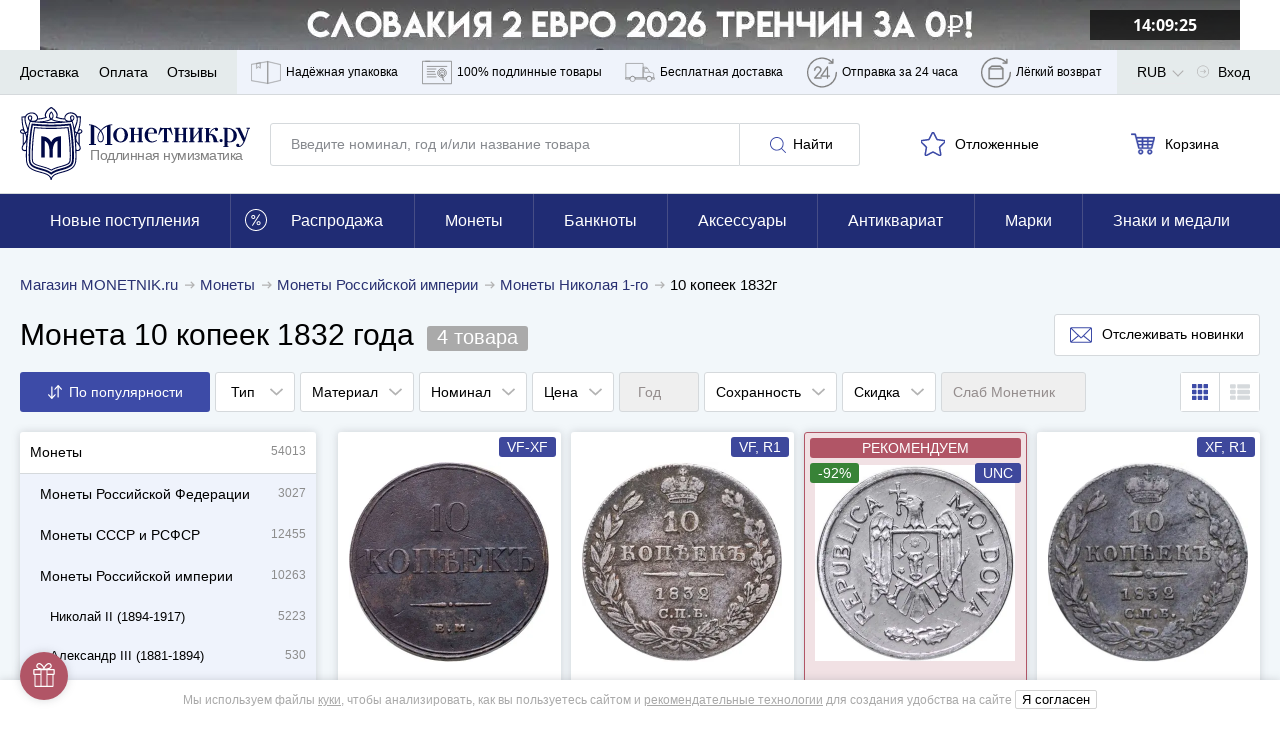

--- FILE ---
content_type: text/html; charset=UTF-8
request_url: https://www.monetnik.ru/monety/carskie/nikolaj-1/t/10-kopeek-1832/
body_size: 76724
content:







<!DOCTYPE html>
<html lang="ru">
<head>
    
    <script>
                    window.requestId = '3574698264';
            </script>

                <meta charset="UTF-8">
        <meta http-equiv="X-UA-Compatible" content="IE=edge">
            
            <meta name="viewport" content="width=device-width,initial-scale=1.0,maximum-scale=1.0,user-scalable=no">
    
                                        
            <meta name="description" content="Купите монету 10 копеек 1832 года. Быстрая доставка в регионы РФ, бесплатно при заказе от 5000р! Количество монет в коллекции: 4 шт. Цена от 8152р.">
    
                    
        
                    <link rel="canonical" href="https://www.monetnik.ru/monety/carskie/nikolaj-1/t/10-kopeek-1832/">
            

            <meta property="og:image" content="https://cdn.monetnik.ru/storage/market-lot/10/68/813810/2862691_mainViewLot_2x.webp">
            
    <title>10 копеек 1832г - каталог с ценами, купить монету 10 копеек 1832 года в интернет-магазине недорого. Цена от 8152р.</title>

                    
            
            <link rel="preload"
              as="font"
              type="font/woff2"
              href="https://cdn.monetnik.ru/bundles/new_design/public/fonts/open-sans/open-sans-regular.woff2"
              crossorigin="anonymous"
        >
        <link rel="preload"
              as="font"
              type="font/woff2"
              href="https://cdn.monetnik.ru/bundles/new_design/public/fonts/open-sans/open-sans-700.woff2"
              crossorigin="anonymous"
        >

        
            
    <link rel="shortcut icon" type="image/x-icon" href="https://cdn.monetnik.ru/bundles/new_design/public/favicon.ico">
    
                                    
                            <style type="text/css">
                html{-ms-overflow-style:scrollbar;box-sizing:border-box}*,:after,:before{box-sizing:inherit}.container{margin-left:auto;margin-right:auto;padding-left:15px;padding-right:15px;width:100%}.row{display:flex;flex-wrap:wrap;margin-left:-15px;margin-right:-15px}.col,.col-12,.col-4,.col-6,.col-8,.col-lg-8,.col-md-2,.col-md-3,.col-md-4,.col-md-5,.col-md-6,.col-md-7,.col-md-8,.col-md-9,.col-sm-2,.col-sm-9,.col-xl-10,.col-xl-3,.col-xl-4,.col-xl-5,.col-xl-6,.col-xl-8,.col-xl-9{padding-left:15px;padding-right:15px;position:relative;width:100%}.col{flex-basis:0;flex-grow:1;max-width:100%}.col-4{flex:0 0 33.33333333%;max-width:33.33333333%}.col-6{flex:0 0 50%;max-width:50%}.col-8{flex:0 0 66.66666667%;max-width:66.66666667%}.col-12{flex:0 0 100%;max-width:100%}.d-none{display:none!important}.d-block{display:block!important}.d-flex{display:flex!important}.flex-wrap{flex-wrap:wrap!important}.justify-content-start{justify-content:flex-start!important}.justify-content-end{justify-content:flex-end!important}.justify-content-between{justify-content:space-between!important}.justify-content-around{justify-content:space-around!important}.align-items-center{align-items:center!important}.m-0{margin:0!important}.mt-0{margin-top:0!important}.mr-0{margin-right:0!important}.mb-0{margin-bottom:0!important}.ml-0{margin-left:0!important}.mt-1{margin-top:.25rem!important}.mr-1{margin-right:.25rem!important}.ml-1{margin-left:.25rem!important}.mt-2{margin-top:.5rem!important}.mr-2{margin-right:.5rem!important}.mb-2{margin-bottom:.5rem!important}.ml-2{margin-left:.5rem!important}.mt-3,.my-3{margin-top:1rem!important}.mb-3,.my-3{margin-bottom:1rem!important}.ml-3{margin-left:1rem!important}.mt-4{margin-top:1.5rem!important}.mb-4{margin-bottom:1.5rem!important}.mt-5{margin-top:3rem!important}.mb-5{margin-bottom:3rem!important}.py-0{padding-top:0!important}.pr-0,.px-0{padding-right:0!important}.pb-0,.py-0{padding-bottom:0!important}.pl-0,.px-0{padding-left:0!important}.pb-2{padding-bottom:.5rem!important}.pt-3{padding-top:1rem!important}.pb-3{padding-bottom:1rem!important}.px-5{padding-left:3rem!important;padding-right:3rem!important}html{border:0;margin:0;padding:0;vertical-align:baseline}a,address,article,aside,b,big,blockquote,body,canvas,caption,center,code,dd,details,div,dl,em,embed,footer,form,h1,h2,h3,h4,h5,header,i,iframe,img,label,li,mark,menu,nav,object,ol,p,pre,q,s,section,small,span,strike,strong,table,tbody,td,th,thead,time,tr,u,ul,var,video{border:0;font:inherit;margin:0;padding:0;vertical-align:baseline}article,aside,details,footer,header,main,menu,nav,section{display:block}ol,ul{list-style:none}blockquote,q{quotes:none}blockquote:after,blockquote:before,q:after,q:before{content:"";content:none}table{border-collapse:collapse;border-spacing:0}picture{flex:0 0 auto;max-height:100%;max-width:100%}*{box-sizing:border-box}button,input:not([type=checkbox]):not([type=radio]){-webkit-appearance:none;-moz-appearance:none;appearance:none}.hidden{display:none;opacity:0;visibility:hidden}.visible{display:block;opacity:1;visibility:visible}.hide{display:none}.show,.show--ipad{display:block}@font-face{font-display:optional;font-family:Open Sans;font-style:normal;font-weight:400;src:local("Open Sans Regular"),local("OpenSans-Regular"),url(//cdn.monetnik.ru/bundles/new_design/public/fonts/open-sans/open-sans-regular.woff2) format("woff2"),url(//cdn.monetnik.ru/bundles/new_design/public/fonts/open-sans/open-sans-regular.woff) format("woff"),url(//cdn.monetnik.ru/bundles/new_design/public/fonts/open-sans/open-sans-regular.ttf) format("ttf"),url(//cdn.monetnik.ru/bundles/new_design/public/fonts/open-sans/open-sans-regular.eot) format("eot")}@font-face{font-display:optional;font-family:Open Sans;font-style:normal;font-weight:700;src:local("Open Sans Bold"),local("OpenSans-Bold"),url(//cdn.monetnik.ru/bundles/new_design/public/fonts/open-sans/open-sans-700.woff2) format("woff2"),url(//cdn.monetnik.ru/bundles/new_design/public/fonts/open-sans/open-sans-700.woff) format("woff"),url(//cdn.monetnik.ru/bundles/new_design/public/fonts/open-sans/open-sans-700.ttf) format("ttf"),url(//cdn.monetnik.ru/bundles/new_design/public/fonts/open-sans/open-sans-700.eot) format("eot")}select{-moz-appearance:none;-webkit-appearance:none}::-webkit-input-placeholder{color:#878a8f;font-size:.75rem;line-height:18px}::-moz-placeholder{color:#878a8f;font-size:.75rem;line-height:18px;opacity:1}.form__row a{color:#334bab}input,select,textarea{font-family:Open Sans,system,-apple-system,BlinkMacSystemFont,Segoe UI,Segoe WP,Roboto,Ubuntu,Oxygen,Cantarell,Fira Sans,Helvetica Neue,Helvetica,Lucida Grande,Droid Sans,Tahoma,"Microsoft Sans Serif",sans-serif}.form,.form--cart,.form--column,.form--row{display:flex;max-width:100%}.form__element{background:#fff;border:1px solid #d5d9dc;border-radius:3px;font-size:.875rem;line-height:21px;outline:none;padding:10px}.form__previcon{fill:#374199;display:block;left:0;left:auto;position:absolute;right:10px;top:50%;transform:translateY(-50%)}.form__previcon svg{display:block;height:20px;width:20px}.form__label--wrap{text-align:justify!important;white-space:normal!important}.form__graph{position:relative}.form__textarea{resize:none}.form__checkbox{overflow:hidden;padding-left:40px;position:relative;width:100%}.form--column .form__checkbox{height:auto;line-height:18px}.form__checkbox b{color:#334bab;font-weight:700}.form__checkbox strong{color:#000;font-weight:700}.form__checkbox i{color:#999;font-style:normal}.form__checkbox small{font-size:.625rem;line-height:15px}.form__checkbox input[type=checkbox]{display:none;position:absolute;width:0}.form__checkbox input[type=checkbox]+.box-holder{background-color:#fff;border:1px solid #d5d9dc;border-radius:3px;cursor:pointer;height:16px;left:15px;margin-top:-8px;position:absolute;top:50%;width:16px}.form__checkbox input[type=checkbox]:checked+.box-holder{background:url(//cdn.monetnik.ru/bundles/new_design/public/images/svg/checked.svg) #334da9 no-repeat 50%;background-size:80% auto;border-color:#334da9}.form__text{font-size:.875rem;line-height:21px;line-height:16px;padding-bottom:10px}.form__text b{color:#3a3e58}.form__link{color:#334bab;font-size:.875rem;line-height:21px;text-align:center;text-decoration:none}.form__row{display:flex;flex-wrap:nowrap;margin-bottom:10px;position:relative;width:100%}.form__row label{color:#000;font-size:.75rem;line-height:18px;padding-bottom:5px;text-transform:uppercase}.form__row label.form__checkbox{font-size:.75rem;line-height:18px;padding-left:40px}.form__row label.full{background:#f4f4f8;color:#000;margin-right:0;text-align:left;text-transform:none;white-space:normal;width:100%}.form__row label.full input:after{left:45px;margin-top:-12px}.form__row_radio label{background-color:#fafafc}.form--column{align-items:stretch;flex-direction:column;justify-content:space-between}.form--column input[readonly]{background:#e6e9f2}.form--cart{flex-direction:column}.form--cart input,.form--cart textarea{border:1px solid #d5d9dc;border-radius:3px;flex:1;font-size:1rem;line-height:24px;padding:10px}.form--cart input.js-valid,.form--cart textarea.js-valid{background:#ecfff9;border-color:#f5f6fa;outline-color:#40c07e}.form--cart input+input,.form--cart textarea+input{margin-left:-1px}.form--cart input:disabled,.form--cart textarea:disabled{background:#f5f6fa}.form--cart input[readonly],.form--cart textarea[readonly]{background:#e6e9f2}.form--row{align-items:stretch;display:flex;flex-direction:row;justify-content:flex-start}.form--row>button{border-radius:0 3px 3px 0;margin-left:-1px;max-width:100px;min-width:90px;padding-left:10px;padding-right:10px}.form--row>.form__element{border-radius:0;margin-left:-1px}.form--row>.form__element:first-child{border-radius:3px 0 0 3px;flex:1}.form__line{align-items:stretch;display:flex;flex:1;flex-direction:row;justify-content:flex-start;width:40%}.form__line input{border-radius:0;border-right-width:0;margin:0!important}.form__line input:first-child{border-bottom-left-radius:3px;border-top-left-radius:3px}.form__line input:first-child.js-invalid,.form__line input:first-child.js-valid{border-right-width:1px}.form__line input:last-child{border-bottom-right-radius:3px;border-right-width:1px;border-top-right-radius:3px}.form__controls{margin:10px 0 20px}.form__controls label{display:block;font-size:.8125rem;line-height:19.5px;line-height:17px;margin-bottom:10px}.form__controls .form__element{width:100%}.form__ads label.form__label,.form__policy label.form__label{background:none;font-size:.75rem!important;line-height:1.5!important;max-width:100%;padding:10px 10px 10px 30px!important;text-align:left;white-space:normal;width:100%}.form__ads label.form__label a,.form__policy label.form__label a{color:#999;font-weight:700;text-decoration:none;transition:color .2s ease-in-out}.form__ads label.form__label a:hover,.form__policy label.form__label a:hover{color:#334bab}.form_column{align-items:stretch;flex-direction:column;justify-content:space-between}.form_column .form__row{flex-wrap:wrap;padding:0;position:relative;width:100%}.form_column .form__row_checkbox .form__error{display:none}.form_column .form__row input[readonly]{background:#e6e9f2}.form_column .form__row input[readonly]:focus{outline:none}.form_column .form__row label.form__label{background:transparent;color:#000;font-size:.75rem;height:auto;line-height:18px;margin:0;padding:0 0 0 30px;position:relative;text-align:left;text-transform:none;white-space:normal;width:100%}.form_column .form__row label.form__label:after{border-bottom:2px solid #fff;border-left:2px solid #fff;content:"";display:block;height:6px;left:3px;opacity:0;position:absolute;top:3px;transform:rotate(-45deg);transition:opacity .2s ease-in-out;width:10px}.form_column .form__row label.form__label:before{border:1px solid #d5d9dc;border-radius:3px;content:"";cursor:pointer;display:block;height:18px;left:0;position:absolute;top:0;transition:background .2s ease-in-out;width:18px}.form_column .form__row input[type=checkbox]{display:none;position:absolute;width:0}.form_column .form__row input[type=checkbox]:checked+label:before{background:#334da9}.form_column .form__row input[type=checkbox]:checked+label:after{opacity:1}.form--column .form_column .form__row{height:auto;line-height:18px}.form_column .form__row b{color:#334bab;font-weight:700}.form_column .form__row strong{color:#000;font-weight:700}.form_column .form__row i{color:#999;font-style:normal}.form_column .form__row small{font-size:.625rem;line-height:15px}.form_column .form__row_submit{margin-top:0}.form_column .form__row_submit button{width:100%}.form_column .form__row .dropdown{border:1px solid #d5d9dc;border-radius:3px;flex:1}.form_column .form__row.has-error{flex-wrap:wrap}.form_column .form__error{color:#b15566;font-size:.875rem;line-height:21px;margin-left:auto;margin-top:5px;padding-left:10px;width:100%}.form_column .form__error_full{margin:5px 0 10px;padding:0;width:100%}.form_column .form__notice{display:flex;flex-direction:column;font-size:.875rem;line-height:21px;margin-bottom:10px}.form_column .form__notice span.success{color:#068013}.form_column .form__notice span.danger{color:#b15566}.form_column .form__notice-link{color:#293172}.form_column input,.form_column textarea{border:1px solid #d5d9dc;border-radius:3px;flex:1;font-size:1rem;line-height:24px;padding:10px}.form_column input+input,.form_column textarea+input{margin-left:-1px}.form_column input:disabled,.form_column textarea:disabled{background:#f5f6fa}.form_column textarea{padding:10px 20px!important}.form_bonus .form__row_submit{margin:0!important;min-width:100%;padding:0!important}.form_bonus .form__row_submit button.form__submit{margin:0;max-width:none;width:100%}.form_bonus .form__controls{margin:10px 0}.form_full-width .form__row{padding:0;width:100%}.form_full-width .form__row_checkbox{width:100%!important}.form_full-width .form__row_checkbox .form__label:before{top:5px!important}.form_full-width .form__row_checkbox .form__label:after{top:8px!important}.form_full-width .form__row_date .w-100{width:100%}.form_full-width .form__row_date .style-select{float:left;margin-right:10px;width:calc(33.33333% - 6.66667px)}.form_full-width .form__row_date .style-select:last-of-type{margin-right:0}.form_striped .striped .form__row:first-of-type{background:none!important;padding:10px 0}.form_striped .striped .form__row:nth-child(odd){background:#fafafc}.form_security{display:flex}.form_security .form__notice{margin-bottom:10px;text-align:right}.form_security .form__notice-link{color:#334bab;margin-top:0}.form_security .form__notice-link:hover{color:#000}.form_security .form__row_checkbox{background:#fafafc;padding:10px;width:100%}.form_security .form__row_checkbox label{color:#999!important}.form_security .form__row_submit{margin:10px 0}.form_security .form__label{line-height:16px}.form_security .form__text{font-size:.75rem;line-height:18px}.form_security .form__text h2{font-weight:700;margin-bottom:10px}.form_security .form__text p+p{margin-top:5px}.form_security .form__link{color:#334bab}.form_security .form__link:hover{color:#000}.form_security a{color:#999;font-weight:700;text-decoration:none}.ads,[data-component=Policy]{background:#fafafc!important;padding-left:10px}.ads label,[data-component=Policy] label{color:#999!important;font-size:.75rem;height:auto;line-height:18px;margin:0;padding:10px 10px 10px 30px;position:relative;text-align:left;text-transform:none;white-space:normal;width:100%}.ads label:after,[data-component=Policy] label:after{border-bottom:2px solid #fff;border-left:2px solid #fff;content:"";display:block;height:6px;left:4px;opacity:0;position:absolute;top:14px;transform:rotate(-45deg);transition:opacity .2s ease-in-out;width:10px}.ads label:before,[data-component=Policy] label:before{border:1px solid #d5d9dc;border-radius:3px;content:"";cursor:pointer;display:block;height:18px;left:0;position:absolute;top:10px;transition:background .2s ease-in-out;width:18px}.ads label.error,[data-component=Policy] label.error{color:#b15566}.ads input[type=checkbox],[data-component=Policy] input[type=checkbox]{display:none;position:absolute;width:0}.ads input[type=checkbox]:checked+label:before,[data-component=Policy] input[type=checkbox]:checked+label:before{background:#334da9}.ads input[type=checkbox]:checked+label:after,[data-component=Policy] input[type=checkbox]:checked+label:after{opacity:1}button{outline:none}.button,.button--blick,.button--blick--await,.button--delete,.button--green,.button--light,.button--showall,.button--subscribe,.button--white{background:#fff;background:#293172;border:1px solid #293172;border-radius:3px;color:#fff;cursor:pointer;display:inline-block;font-size:.875rem;line-height:21px;min-width:190px;outline:none;padding:10px;text-align:center;text-decoration:none;text-shadow:0 0 3px rgba(0,0,0,.5);transition:all .2s cubic-bezier(.4,0,.2,1)}.button svg,.button--blick svg,.button--blick--await svg,.button--delete svg,.button--green svg,.button--light svg,.button--showall svg,.button--subscribe svg,.button--white svg{transition:fill .2s ease-in-out}.button.small,.small.button--blick,.small.button--blick--await,.small.button--delete,.small.button--green,.small.button--light,.small.button--showall,.small.button--subscribe,.small.button--white{min-width:40px!important}.button--blick{position:relative;text-align:center}.button--blick:after,.button--blick:before{content:"";height:100%;left:50%;position:absolute;top:50%;transform:translate(-50%,-50%);width:100%}.button--blick:after{background:linear-gradient(180deg,hsla(0,0%,100%,.5) 0,hsla(0,0%,100%,.1));clip-path:polygon(0 0,62.5% 0,37.5% 100%,0 100%);opacity:.35;transition:all .2s cubic-bezier(.4,0,.2,1)}.button--blick:before{background:linear-gradient(180deg,hsla(0,0%,100%,.8) 0,hsla(0,0%,100%,.1));clip-path:polygon(62.5% 0,100% 0,100% 100%,37.5% 100%);opacity:.05;transition:all .2s cubic-bezier(.4,0,.2,1)}.button--blick:hover:after{background:linear-gradient(270deg,hsla(0,0%,100%,.3) 0,hsla(0,0%,100%,.5) 50%);clip-path:polygon(0 0,125% 0,125% 100%,0 100%);opacity:.3}.button--blick:hover:before{background:linear-gradient(90deg,hsla(0,0%,100%,.3) 0,hsla(0,0%,100%,.5) 50%);clip-path:polygon(0 0,100% 0,100% 100%,-25% 100%);opacity:.3}.button--blick:active:after{background:linear-gradient(180deg,hsla(0,0%,100%,.5) 0,hsla(0,0%,100%,.1));clip-path:polygon(0 0,62.5% 0,37.5% 100%,0 100%);opacity:.35}.button--blick:active:before{background:linear-gradient(180deg,hsla(0,0%,100%,.8) 0,hsla(0,0%,100%,.1));clip-path:polygon(62.5% 0,100% 0,100% 100%,37.5% 100%);opacity:.05}.button--blick:hover{background:#374199}.button--blick:active{background:#1e2454}.button--blick.green{background:#068013;border-color:#045e0e;color:#fff}.button--blick.green svg{fill:#fff!important}.button--blick.red{background:#bf001e;border-color:#9b0018;color:#fff}.button--blick.red svg{fill:#fff!important}.button--blick--await{background-image:url(//cdn.monetnik.ru/bundles/new_design/public/images/svg/preloader.svg);background-position:50%;background-repeat:no-repeat;background-size:contain;font-size:0!important;padding:20px 0!important;position:relative;text-align:center}.button--blick--await:after,.button--blick--await:before{content:"";height:100%;left:50%;position:absolute;top:50%;transform:translate(-50%,-50%);width:100%}.button--blick--await:after{background:linear-gradient(180deg,hsla(0,0%,100%,.5) 0,hsla(0,0%,100%,.1));clip-path:polygon(0 0,62.5% 0,37.5% 100%,0 100%);opacity:.35;transition:all .2s cubic-bezier(.4,0,.2,1)}.button--blick--await:before{background:linear-gradient(180deg,hsla(0,0%,100%,.8) 0,hsla(0,0%,100%,.1));clip-path:polygon(62.5% 0,100% 0,100% 100%,37.5% 100%);opacity:.05;transition:all .2s cubic-bezier(.4,0,.2,1)}.button--blick--await:hover:after{background:linear-gradient(270deg,hsla(0,0%,100%,.3) 0,hsla(0,0%,100%,.5) 50%);clip-path:polygon(0 0,125% 0,125% 100%,0 100%);opacity:.3}.button--blick--await:hover:before{background:linear-gradient(90deg,hsla(0,0%,100%,.3) 0,hsla(0,0%,100%,.5) 50%);clip-path:polygon(0 0,100% 0,100% 100%,-25% 100%);opacity:.3}.button--blick--await:active:after{background:linear-gradient(180deg,hsla(0,0%,100%,.5) 0,hsla(0,0%,100%,.1));clip-path:polygon(0 0,62.5% 0,37.5% 100%,0 100%);opacity:.35}.button--blick--await:active:before{background:linear-gradient(180deg,hsla(0,0%,100%,.8) 0,hsla(0,0%,100%,.1));clip-path:polygon(62.5% 0,100% 0,100% 100%,37.5% 100%);opacity:.05}.button--green{background:#068013;border-color:#068013;position:relative}.button--green:after,.button--green:before{content:"";height:100%;left:50%;position:absolute;top:50%;transform:translate(-50%,-50%);width:100%}.button--green:after{background:linear-gradient(180deg,hsla(0,0%,100%,.5) 0,hsla(0,0%,100%,.1));clip-path:polygon(0 0,62.5% 0,37.5% 100%,0 100%);opacity:.35;transition:all .2s cubic-bezier(.4,0,.2,1)}.button--green:before{background:linear-gradient(180deg,hsla(0,0%,100%,.8) 0,hsla(0,0%,100%,.1));clip-path:polygon(62.5% 0,100% 0,100% 100%,37.5% 100%);opacity:.05;transition:all .2s cubic-bezier(.4,0,.2,1)}.button--green:hover:after{background:linear-gradient(270deg,hsla(0,0%,100%,.3) 0,hsla(0,0%,100%,.5) 50%);clip-path:polygon(0 0,125% 0,125% 100%,0 100%);opacity:.3}.button--green:hover:before{background:linear-gradient(90deg,hsla(0,0%,100%,.3) 0,hsla(0,0%,100%,.5) 50%);clip-path:polygon(0 0,100% 0,100% 100%,-25% 100%);opacity:.3}.button--green:active:after{background:linear-gradient(180deg,hsla(0,0%,100%,.5) 0,hsla(0,0%,100%,.1));clip-path:polygon(0 0,62.5% 0,37.5% 100%,0 100%);opacity:.35}.button--green:active:before{background:linear-gradient(180deg,hsla(0,0%,100%,.8) 0,hsla(0,0%,100%,.1));clip-path:polygon(62.5% 0,100% 0,100% 100%,37.5% 100%);opacity:.05}.button--green:active,.button--green:hover{background:#068013}.button--subscribe{background:#fff;border:none;color:#000;display:none;max-width:145px;min-width:145px;padding:10px!important;text-shadow:none}.button--subscribe .button__icon{fill:#3d4ba7;height:22px;width:22px}.button--light{background:none;border:1px solid #d5d9dc;color:#000;min-width:120px;text-align:center;text-shadow:none}.button--light .button__icon{fill:#3d4ba7}.button--light:disabled,.button--light:disabled:hover{background:none;border-color:#ccc;color:#ccc;cursor:not-allowed}.button--showall{background:#fff;border:1px solid #d5d9dc;color:#000;font-size:.75rem;line-height:18px;margin:12px 0;text-align:center;text-shadow:none;width:100%}.button--showall:hover{color:#334bab}.button--white{background:#fff;border:1px solid #f5f6fa;box-sizing:0 0 3px #6d6d6f;color:#000;min-width:120px;text-shadow:none}.button--white:hover{background:#293172;border-color:#293172;color:#fff}.button--white:active{background:#1e2454;border-color:#1e2454}.button--delete{background:#b15566;border-color:#914251}.button--delete:hover{background:#b96676}.button--delete:active{background:#914251}.button__icon{fill:#fff;display:inline-block;height:16px;margin:0 3px;vertical-align:middle;width:16px}.button__icon svg{max-height:100%;max-width:100%}.button.golder,.golder.button--blick,.golder.button--blick--await,.golder.button--delete,.golder.button--green,.golder.button--light,.golder.button--showall,.golder.button--subscribe,.golder.button--white{background:#a78f54;border-color:#a78f54}.button.golder:hover,.golder.button--blick--await:hover,.golder.button--blick:hover,.golder.button--delete:hover,.golder.button--green:hover,.golder.button--light:hover,.golder.button--showall:hover,.golder.button--subscribe:hover,.golder.button--white:hover{background:#c2a661;border-color:#c2a661}.button.golder:active,.golder.button--blick--await:active,.golder.button--blick:active,.golder.button--delete:active,.golder.button--green:active,.golder.button--light:active,.golder.button--showall:active,.golder.button--subscribe:active,.golder.button--white:active{background:#877444;border-color:#877444}.button.golder .button__icon,.golder.button--blick .button__icon,.golder.button--blick--await .button__icon,.golder.button--delete .button__icon,.golder.button--green .button__icon,.golder.button--light .button__icon,.golder.button--showall .button__icon,.golder.button--subscribe .button__icon,.golder.button--white .button__icon{fill:#fff;height:20px;vertical-align:middle;width:20px}img{height:auto;max-width:100%}svg{height:100%;width:100%}.navigation,.navigation--horizontal{display:flex;flex-wrap:nowrap}.navigation--horizontal--space{padding-bottom:20px}.navigation__profile--title{height:100%;line-height:46px!important;margin-right:0!important;padding-right:20px}.navigation__profile--title:after{background:url(//cdn.monetnik.ru/bundles/new_design/public/images/svg/angle-arrow-down.svg) no-repeat 50%;background-size:50% auto;content:"";height:12.5px;margin-top:-6.25px;position:absolute;right:-6px;top:54%;transition:transform .2s cubic-bezier(.4,0,.2,1);width:25px}.navigation__profile--title:hover .navigation__profile--dropdown{display:block}.navigation__profile--dropdown{background-color:#fff;box-shadow:0 0 3px 0 rgba(0,0,0,.4);display:none;position:absolute;right:0;top:44px;z-index:104}.navigation__profile--dropdown .navigation__link,.navigation__profile--dropdown .navigation__link--all,.navigation__profile--dropdown .navigation__link--blog,.navigation__profile--dropdown .navigation__link--sale{border-bottom:1px solid #d5d9dc;color:#000;display:block;line-height:16px;margin:0;padding:10px;text-decoration:none;transition:all .15s ease;width:200px}.navigation__profile--dropdown .navigation__link--all:hover,.navigation__profile--dropdown .navigation__link--blog:hover,.navigation__profile--dropdown .navigation__link--sale:hover,.navigation__profile--dropdown .navigation__link:hover{background-color:#3746a0;color:#fff}.navigation__profile--dropdown .navigation__link--all:last-of-type,.navigation__profile--dropdown .navigation__link--blog:last-of-type,.navigation__profile--dropdown .navigation__link--sale:last-of-type,.navigation__profile--dropdown .navigation__link:last-of-type{border-bottom:none}.navigation--horizontal{align-items:center;flex-direction:row;height:auto;justify-content:space-between;width:100%}.navigation--horizontal,.navigation__count{font-size:.875rem;line-height:21px}.button--blick .navigation__count{display:inline-block;z-index:2}.navigation__icon,.navigation__icon--large{fill:#b3b3b3;display:inline-block;height:17px;padding-right:5px;vertical-align:text-bottom;width:17px}.navigation__icon svg,.navigation__icon--large svg{max-height:100%;max-width:100%}.navigation__icon--large{stroke:#3d4ba7;stroke-width:3px;fill:#fff;display:inline-block;height:20px;margin-left:-2px;margin-top:4px;padding:0;vertical-align:middle;width:20px}.navigation__icon_lg{fill:gray;height:22px;width:22px}.navigation__hidetext{display:none}.navigation__link,.navigation__link--all,.navigation__link--blog,.navigation__link--sale{color:#000;cursor:pointer;font-size:.875rem;line-height:21px;position:relative;text-decoration:none;transition:color .5s cubic-bezier(.4,0,.2,1)}.navigation__link--all:hover,.navigation__link--blog:hover,.navigation__link--sale:hover,.navigation__link:hover{color:#293172}.navigation__link--sale{color:#ae905a;font-weight:700}.navigation__link--blog{color:#068013;font-weight:700}.navigation__link--count{color:gray;position:absolute;right:20px}.navigation__link_socials{background-color:#e8e9eb;border-bottom:1px solid #e8e9eb;padding:13px}.navigation__links--block{background-color:#eff3fb;display:none;height:100%}.navigation__links--block--item{height:100%;position:relative;transition:all .15s ease}.navigation__links--block--item:last-child .navigation__links--block--dropdown{left:auto;right:0}.navigation__links--block--item span{margin-right:5px}.navigation__links--block--item span,.navigation__links--block--item svg{stroke:gray;fill:none;display:inline-block;height:45px;width:30px}.navigation__links--block--item--fill svg{fill:gray!important}.navigation__links--block--item a{color:#000;display:flex;font-size:12px;height:100%;line-height:45px;padding:0 9px;text-decoration:none;transition:all .15s ease}.navigation__links--block--item:hover{background-color:#3746a0}.navigation__links--block--item:hover .navigation__links--block--item--fill svg{fill:#fff!important}.navigation__links--block--item:hover span,.navigation__links--block--item:hover svg{stroke:#fff}.navigation__links--block--item:hover a{color:#fff}.navigation__links--block--item:hover .navigation__links--block--dropdown{display:block}.navigation__links--block--dropdown{background-color:#fff;border-radius:0 0 3px 3px;box-shadow:0 0 10px #6d6d6f;display:none;font-size:.75rem;left:0;line-height:18px;padding:10px;position:absolute;top:45px;width:300px;z-index:103}.navigation__links--block--dropdown p{margin-bottom:5px}.navigation__links--block--dropdown b{font-weight:700}.navigation__links--block--dropdown a{color:#334bab!important;height:auto;line-height:30px;padding:0;width:100%}p.new-goods{background-color:#fff;border-bottom:1px solid #e8e9eb;color:#068013;padding:13px 20px}.typo__content h1{color:#fff;font-size:1.125rem;font-weight:400;line-height:27px;text-align:center;text-shadow:0 0 3px #000}.typo__btn--holder{align-items:center;display:flex;justify-content:space-between;width:100%}.typo__btn--holder .button--white{display:none}.typo__content ul li{font-size:.875rem;line-height:21px;padding-bottom:10px;padding-left:15px;position:relative}.typo__content ul li:before{background:#334bab;border-radius:50%;content:"";height:5px;left:0;position:absolute;top:.5em;transform:translateY(-50%);width:5px}.typo__content h2,.typo__h2,.typo__h2--fat{color:#000;font-size:1rem;font-weight:400;letter-spacing:-.4px;line-height:24px;line-height:1.3em;margin:0}.typo__content h2 small,.typo__h2 small,.typo__h2--fat small{color:gray;font-size:.8em}.typo__content h3,.typo__h3,.typo__h3--fat,.typo__h3--yandex{color:#000;font-size:1rem;font-weight:400;line-height:24px;line-height:1.3em;margin:7.5px 0}.typo__content h3 small,.typo__h3 small,.typo__h3--fat small,.typo__h3--yandex small{color:#b1b2b6;font-size:.875rem;line-height:21px;margin-left:15px}.typo__h3--yandex{font-size:1rem;line-height:24px;margin-top:30px}.typo__h3--yandex a{display:inline-block;float:right;height:31px;width:150px}.typo__content h4{color:#000;font-size:1.375rem;letter-spacing:-.9px;line-height:33px;line-height:1.3em}.typo__content h5{color:#000;font-size:1.25rem;letter-spacing:-.9px;line-height:30px;line-height:1.3em}.typo__content,.typo__content ul li{font-size:.8125rem;line-height:19.5px;padding-bottom:10px}.typo__content a,.typo__content ul li a{color:#000}.typo__content{background:#fff;box-shadow:0 0 5px hsla(220,4%,50%,.3);padding:15px 25px}.typo__content b{font-weight:700}.typo__content h1{color:#000;padding:10px 0;text-align:left;text-shadow:none}.typo__content h2{padding:10px 0}.typo__content hr{border:none;border-bottom:1px solid #b0b0b0}.typo__content h3{margin-top:0!important}.typo__content h3,.typo__content h4,.typo__content h5{padding-bottom:10px}.typo__content small{color:#adb0b3;font-size:.875rem;line-height:21px}.typo__content .form__row label.full{padding-left:15px}.title{padding:15px 0}.title__button{margin-bottom:20px}.headline{font-size:1.125rem;font-weight:700;line-height:27px;line-height:1.25;margin:20px 0;position:relative}.headline_index{font-size:1.25rem;line-height:30px;margin:10px 0}.message-danger{color:#b15566;display:block;font-size:.875rem;line-height:21px;margin-top:5px}.message-danger b{font-weight:700}.show--ipad{display:none}.message__alert{background-color:red;color:#fff;font-size:1rem;line-height:24px;padding:10px 20px;text-align:center}.carousel,.carousel--main{margin-top:10px;position:relative}div[data-view=list] .carousel,div[data-view=list] .carousel--main{display:none}.carousel__navigation{align-items:center;background:#fff;border-radius:50%;box-shadow:0 0 5px hsla(220,4%,50%,.3);cursor:pointer;display:none;height:30px;justify-content:center;position:absolute;top:50%;transform:translateY(-50%);transition:all .2s cubic-bezier(.4,0,.2,1);width:30px}.carousel__navigation:hover{box-shadow:0 0 10px #6d6d6f}.carousel__navigation:after{border-right:2px solid #000;border-top:2px solid #000;content:"";display:block;height:10px;position:absolute;top:50%;width:10px}.carousel__navigation[data-handle=carouselToRight],.carousel__navigation[data-handle=slideToRight]{right:0}.carousel__navigation[data-handle=carouselToRight]:after,.carousel__navigation[data-handle=slideToRight]:after{left:8px;transform:translateY(-50%) rotate(45deg)}.carousel__navigation[data-handle=carouselToLeft],.carousel__navigation[data-handle=slideToLeft]{left:0}.carousel__navigation[data-handle=carouselToLeft]:after,.carousel__navigation[data-handle=slideToLeft]:after{left:12px;transform:translateY(-50%) rotate(-135deg)}.carousel-on~.carousel__navigation{display:flex}.carousel__navigation svg{height:12px;width:12px}.carousel--loading{background:url(//cdn.monetnik.ru/bundles/new_design/public/images/preloader-light.gif) no-repeat 50%;height:350px;overflow:hidden;width:100%}.carousel .product__card,.carousel .product__card--quick,.carousel--main .product__card,.carousel--main .product__card--quick{width:100%!important}[data-carousel]>div>div{padding:0 5px}.slider+.slider{margin-top:10px}.slider .carousel__navigation{background-color:#e6e9f2;height:36px;width:36px}.slider .carousel__navigation[data-handle=carouselToLeft]:after{left:14px}.slider .carousel__navigation[data-handle=carouselToRight]:after{left:12px}[data-component=ajaxSlider] .slider{height:350px}.js-dropdown__current--arrow{display:none}.modal,.modal--short{backface-visibility:hidden;background:#fff;border-radius:3px;box-shadow:0 0 15px rgba(0,0,0,.6);display:none;height:auto;left:50%;max-height:90%;max-width:390px;min-width:300px;opacity:0;overflow:auto;overflow-x:hidden;position:fixed;top:50%;visibility:hidden;width:50%;z-index:999999}.modal--short{display:none;max-width:300px;min-width:290px;padding:20px;visibility:initial}.modal--short[data-href=filter] .form__element{width:100%}.modal.openThisModal,.openThisModal.modal--short{display:block;opacity:1;transform:translate(-50%,-50%);visibility:visible}.is-loading.modal--short:after,.modal.is-loading:after{background-color:#fff;background-image:url(//cdn.monetnik.ru/bundles/new_design/public/images/preloader-light.gif);background-position:50%;background-repeat:no-repeat;bottom:0;content:"";display:block;left:0;position:absolute;right:0;top:0}.modal__overlay{background:rgba(27,27,27,.7);cursor:url("[data-uri]"),auto;height:100%;left:0;opacity:0;position:fixed;top:0;transition:opacity .3s;visibility:hidden;width:100%;z-index:99999}.modal__overlay.menuIsOpen,.openModal .modal__overlay{opacity:1;visibility:visible}.modal__overlay.menuIsOpen{z-index:200}.modal__head,.modal__head--nobg{align-items:center;background:url(//cdn.monetnik.ru/bundles/new_design/public/images/modal_head.jpg) no-repeat top;background-size:cover;display:flex;height:160px;justify-content:center}.modal__head-icon{fill:#fff;cursor:pointer;display:block;height:36px;padding:10px;position:absolute;right:20px;top:20px;width:36px}.modal__head-icon svg{vertical-align:top}.typo__content .modal__head--nobg .modal__head-icon{right:0;top:0}.modal__head h4,.modal__head--nobg h4{color:#fff;text-align:center}.modal__head--nobg{background:none;height:auto;padding-top:11px}.modal__head--nobg h4{color:#000}.modal__head--nobg svg{fill:#d5d9dc}.modal.typo__content p,.typo__content.modal--short p{font-size:.875rem;line-height:21px;padding:0}.modal strong,.modal--short strong{font-weight:700}.modal a,.modal--short a{color:#334bab;text-decoration:none}.modal__title{font-size:1.25rem;line-height:30px;line-height:1.25}#aa-body{color:red;text-align:center}#aa-body b{white-space:nowrap}body.openModal{overflow-y:hidden}.modal__form{display:flex;flex-direction:column;margin:0!important}.modal__form .form__row{flex-wrap:wrap;width:100%}.modal__form .form__row:last-of-type{margin-bottom:0}.modal__form .form__row label{margin:0;text-align:left;width:100%}.modal__form .form__row input,.modal__form .form__row textarea{border:1px solid #d5d9dc;border-radius:3px;flex:1;font-size:.875rem;line-height:21px;margin:10px 0 0;padding:10px;width:100%}.modal__form .form__error{color:#b15566;font-size:.75rem;line-height:18px;margin-top:5px;width:100%}.modal label,.modal--short label{padding:10px;white-space:normal}.modal__body.loader{margin-bottom:20px;margin-left:10px}.modal_trigger{max-width:none;padding:20px;width:100%}.modal_trigger .modal__head,.modal_trigger .modal__head--nobg{background:none;color:#000;height:auto;margin-bottom:15px}.modal_trigger .modal__head h4,.modal_trigger .modal__head--nobg h4{color:inherit}.modal_trigger .modal__head-icon{fill:gray;height:12px;padding:0;right:10px;top:10px;width:12px}.modal_trigger .modal__body,.modal_trigger .modal__text{font-size:.875rem;line-height:21px}.modal_trigger .modal__body p+p,.modal_trigger .modal__text p+p{margin-top:10px}.modal_trigger .modal__controls{margin-top:20px;text-align:center}.modal_trigger .modal__controls button+button{margin-left:10px}.modal_trigger .error-text{color:#b15566;font-size:.875rem;line-height:21px}.modal_quickOrder label:not(.form__checkbox){color:#000;padding:10px}.modal_quickOrder label a,.modal_quickOrder label.form__checkbox{color:#999}.modal_quickOrder .button--blick--await{padding:10px 20px!important}.modal_lead .modal__head,.modal_lead .modal__head--nobg{margin:0}.modal_lead .modal__head-icon:before{content:"";display:block;height:36px;left:-14px;position:absolute;top:-5px;width:36px}.modal_lead .modal__body{width:100%}.modal_lead .modal__title{font-size:1.25rem;font-weight:700;line-height:30px;line-height:1.2;text-align:center}.modal_lead .modal__img{margin:10px 0 0;text-align:center;width:100%}.modal_lead .modal__controls{display:flex;flex-direction:column;margin:15px auto;width:100%}.modal_lead button{padding:12px 20px}.modal_lead button+button{margin:15px 0 0!important}.modal_lead .form__policy{margin-top:15px}.modal_lead .form__row_checkbox{margin-bottom:0}.modal_lead .error{display:none}.modal_lead .error.visible{display:block}.modal[data-href=ajax-alert],[data-href=ajax-alert].modal--short{max-width:620px;width:100%}.modal[data-href=ajax-alert] li:before,[data-href=ajax-alert].modal--short li:before{display:none}.modal[data-href=ajax-alert] li a,[data-href=ajax-alert].modal--short li a{color:#293172;text-decoration:underline}.modal[data-href=ajax-alert] .contacts,[data-href=ajax-alert].modal--short .contacts{margin-top:10px;padding-top:10px;text-align:center}.modal[data-href=ajax-alert] .contacts p,[data-href=ajax-alert].modal--short .contacts p{padding:5px 0}#remove-item-from-cart{max-width:95%}#remove-item-from-cart .button--blick{min-width:120px}#ads-modal .modal__head,#ads-modal .modal__head--nobg,#confidential-modal .modal__head,#confidential-modal .modal__head--nobg,#oferta-modal .modal__head,#oferta-modal .modal__head--nobg,#policy-modal .modal__head,#policy-modal .modal__head--nobg{margin:0;position:sticky;top:0}#ads-modal .modal__head-icon,#confidential-modal .modal__head-icon,#oferta-modal .modal__head-icon,#policy-modal .modal__head-icon{background-color:#fafafc;height:32px;position:relative;position:absolute;right:-10px;top:-10px;width:32px;z-index:2}#ads-modal .modal__head-icon:after,#ads-modal .modal__head-icon:before,#confidential-modal .modal__head-icon:after,#confidential-modal .modal__head-icon:before,#oferta-modal .modal__head-icon:after,#oferta-modal .modal__head-icon:before,#policy-modal .modal__head-icon:after,#policy-modal .modal__head-icon:before{background-color:gray;content:"";display:block;height:2px;position:absolute;top:0;width:24px}#ads-modal .modal__head-icon:before,#confidential-modal .modal__head-icon:before,#oferta-modal .modal__head-icon:before,#policy-modal .modal__head-icon:before{transform:rotate(-45deg)}#ads-modal .modal__head-icon:after,#confidential-modal .modal__head-icon:after,#oferta-modal .modal__head-icon:after,#policy-modal .modal__head-icon:after{transform:rotate(45deg)}#ads-modal .modal__head-icon:after,#ads-modal .modal__head-icon:before,#confidential-modal .modal__head-icon:after,#confidential-modal .modal__head-icon:before,#oferta-modal .modal__head-icon:after,#oferta-modal .modal__head-icon:before,#policy-modal .modal__head-icon:after,#policy-modal .modal__head-icon:before{left:50%;top:50%}#ads-modal .modal__head-icon:before,#confidential-modal .modal__head-icon:before,#oferta-modal .modal__head-icon:before,#policy-modal .modal__head-icon:before{transform:translate(-50%,-50%) rotate(-45deg)}#ads-modal .modal__head-icon:after,#confidential-modal .modal__head-icon:after,#oferta-modal .modal__head-icon:after,#policy-modal .modal__head-icon:after{transform:translate(-50%,-50%) rotate(45deg)}#ads-modal .modal__body,#confidential-modal .modal__body,#oferta-modal .modal__body,#policy-modal .modal__body{padding-right:16px}#ads-modal .modal__controls,#confidential-modal .modal__controls,#oferta-modal .modal__controls,#policy-modal .modal__controls{margin-bottom:20px}#ads-modal .help-policy-page h2,#confidential-modal .help-policy-page h2,#oferta-modal .help-policy-page h2,#policy-modal .help-policy-page h2{font-size:1.25rem;font-weight:700;line-height:30px;line-height:1.2;margin-bottom:20px;text-align:center}#ads-modal .help-policy-page p,#ads-modal .help-policy-page strong,#confidential-modal .help-policy-page p,#confidential-modal .help-policy-page strong,#oferta-modal .help-policy-page p,#oferta-modal .help-policy-page strong,#policy-modal .help-policy-page p,#policy-modal .help-policy-page strong{font-size:.875rem;line-height:21px}#ads-modal .help-policy-page ul,#confidential-modal .help-policy-page ul,#oferta-modal .help-policy-page ul,#policy-modal .help-policy-page ul{margin:10px 0}#ads-modal .help-policy-page li,#confidential-modal .help-policy-page li,#oferta-modal .help-policy-page li,#policy-modal .help-policy-page li{font-size:.875rem;line-height:21px;padding-left:20px;position:relative;width:100%}#ads-modal .help-policy-page li:before,#confidential-modal .help-policy-page li:before,#oferta-modal .help-policy-page li:before,#policy-modal .help-policy-page li:before{background:#334bab;border-radius:50%;content:"";display:block;height:6px;left:0;position:absolute;top:10.5px;width:6px}#subscribe .modal__controls{margin:0 0 10px!important}[data-href=authorization] .modal__head h4,[data-href=authorization] .modal__head--nobg h4{font-size:1.625rem;font-weight:700;line-height:39px}[data-href=authorization] .modal__body{padding:20px}[data-href=authorization] .form__element:focus{box-shadow:0 0 4px #334bab}.modal_video{background:none;border-radius:0;box-shadow:none;height:auto;max-width:95%;min-width:95%;overflow:visible;padding:0;width:auto}.modal_video video{max-height:100%;max-width:100%}.modal_video .modal__head,.modal_video .modal__head--nobg{position:absolute;right:0;top:0}.modal_video .modal__head-icon{fill:#fff;height:32px;right:0;top:-56px;width:32px}.video-loading:before{background-color:hsla(0,0%,100%,.7);background-image:url(//cdn.monetnik.ru/bundles/new_design/public/images/preloader-light.gif);background-position:50%;background-repeat:no-repeat;bottom:0;content:"";display:block;left:0;position:absolute;right:0;top:0}.preloader__overlay{background:hsla(0,0%,100%,.8) url(//cdn.monetnik.ru/bundles/new_design/public/images/preloader-light.gif) no-repeat 50%;display:none;height:100%;left:0;position:fixed;top:0;transition:opacity .3s;width:100%;z-index:999999}.preloader__overlay--open{display:block;opacity:1}.preloader__overlay--open.dark{opacity:.8}.header{border-bottom:1px solid #d5d9dc;display:block}.header__tel{display:none;letter-spacing:-.4px;padding-right:5px}.header__top{background-color:#e5ebec;border-bottom:1px solid #d5d9dc;height:45px;transition:.2s cubic-bezier(.4,0,.2,1)}.header__top .header__container,.header__top .header__container--search{-webkit-overflow-scrolling:touch;background-color:#fff;display:flex;flex-direction:column}.header__container,.header__container--search{align-items:center;display:flex;justify-content:space-between;margin:0 auto;max-width:100%;min-height:100%;padding-left:20px;padding-right:20px;position:relative;width:100%}.header__container--search>form.onMobile,.header__container>form.onMobile{display:flex}.header__logo{display:inline-block;height:auto;margin:auto;max-width:140px;padding-bottom:7px;position:relative;width:100%}.header__logo a{display:block}.header__logo .logo{background:url(//cdn.monetnik.ru/bundles/new_design/public/images/svg/logo.svg) no-repeat bottom;background-size:100% auto;display:block;height:100%;height:25px;width:100%}.openModalCatalog .header__logo .logoe,.sticky .header__logo .logo{background-position:50%;height:50px}.header__logo .new-year-logo{transform:translateY(4px)}.header__logo-text{bottom:15px;color:gray;display:none;font-size:.875rem;left:70px;letter-spacing:-.5px;line-height:21px;position:absolute;white-space:nowrap}.openModalCatalog .header__logo-text,.sticky .header__logo-text{display:none}.header__catalog{position:relative}.header__branding{align-items:center;background:#fff;display:flex;height:60px;justify-content:space-between;transition:.2s cubic-bezier(.4,0,.2,1)}.header__mobile--search{border:none;display:flex;height:30px;justify-content:center;margin-left:40px;min-width:30px;opacity:1;padding:0;transition:opacity cubic-bezier(.4,0,.2,1);width:30px}.header__operation{align-items:center;display:flex;justify-content:space-between}.header__operation [data-render=cart],.header__operation [data-render=hold]{height:32px;min-width:unset;padding:0;text-align:center;transition:all .2s ease-in-out;width:32px}.header__operation [data-render=cart]:not(.button--blick) .navigation__hidetext,.header__operation [data-render=hold]:not(.button--blick) .navigation__hidetext{margin-left:10px}.header__operation [data-render=cart].button--blick,.header__operation [data-render=hold].button--blick{justify-content:space-between}.header__operation [data-render=hold]{margin-right:5px}.header__operation [data-render=cart] svg{fill:#3d4ba7}.header__operation [data-render=cart].button--blick svg{fill:#fff}.header__social{height:32px}.header__social+.header__social{margin-left:10px}.header__social img{height:32px;width:32px}.header__suggestions{background:#fff;border:1px solid #d5d9dc;border-radius:0 0 4px 4px;left:0;position:absolute;right:0;top:100%;z-index:180}.header__suggestions li{align-items:center;color:#000;cursor:pointer;display:flex;font-size:.75rem;line-height:18px;position:relative}.header__suggestions li.selected,.header__suggestions li:hover{background:#eaedf4}.header__suggestions li.selected a,.header__suggestions li:hover a{color:#283172}.header__suggestions li img{height:auto;margin-left:10px;margin-right:10px;max-width:32px;min-width:32px;width:32px}.header__suggestions li img+a{padding-left:0}.header__suggestions li a{color:#000;display:flex;flex-direction:column;justify-content:center;min-height:32px;padding:5px 10px;text-decoration:none;width:100%}[data-render=cart].button--blick{background:#068013;border-color:#045e0e;color:#fff}[data-component=searchField]{position:relative}[data-component=searchField] input[name=name]{padding-right:35px}.nav__wrapper{background-color:#202c74;display:inline-block;width:100%}.nav__holder{display:flex;flex-direction:row;margin:0 auto;max-width:1100px;position:relative;width:100%}.nav__item{flex-grow:1;text-align:center;transition:all .15s ease}.nav__item.active,.nav__item:hover{background-color:#203ba4}.nav__item.active{z-index:998}.nav__item.active:after{bottom:0;content:"";display:block;left:0;opacity:0;position:fixed;right:0;top:0;z-index:9}.nav__item.accent{background-color:#ae905a}.nav__item.accent:hover{background-color:#b69c6b}.nav__link,.nav__link--sub,.nav__link--title{border-left:1px solid #474e86;color:#fff!important;cursor:pointer;display:inline-block;font-size:1rem;line-height:24px;padding:15px 0;position:relative;text-decoration:none!important;width:100%}.nav__link--sale{padding-left:30px;position:relative}.nav__link--sale span{color:#fff;display:inline-block;height:22px;left:14px;position:absolute;top:48%;transform:translateY(-50%);width:22px}.nav__link--sale svg{fill:#fff}.nav__item:first-child .nav__link,.nav__item:first-child .nav__link--sub,.nav__item:first-child .nav__link--title{border-left:none}.nav__link--count{color:#a7a7a7;position:absolute;right:0}.nav__link--sub{border-left:none;color:#000!important;font-size:.75rem;line-height:18px;margin:0;padding:0 40px 5px 0;text-align:left;width:100%}.nav__link--sub--show{border-bottom:1px dashed #334bab!important;color:#334bab!important;display:inline-block;padding:0;width:auto}.nav__link--sub--hidden{display:none}.nav__dropdown--item--show .nav__link--sub--hidden{display:inline-block}.nav__link--sub .nav__link--count{top:0}.nav__link--sub:hover{color:#334bab!important}.nav__link--title{border-left:none;color:#000!important;font-size:.875rem;font-weight:700;line-height:21px;margin:0;padding:10px 45px 10px 0;text-align:left;width:100%}.nav__link--title .nav__link--count{top:10px}.nav__link--title:hover{color:#334bab!important}.nav__link--title.accent{color:#a78f54!important;padding:10px 0!important}.nav__link--title.accent:hover{color:#877444!important}.all-goods.nav__link--sub,.all-goods.nav__link--title,.nav__link.all-goods{color:#ccb57b!important;font-weight:700}.nav__dropdown{background-color:#eff3fc;box-shadow:0 0 10px #6d6d6f;display:none;left:0;padding-bottom:20px;position:absolute;top:54px;width:100%;z-index:160}.menu-is-visible .nav__dropdown{display:inline-block}.nav__dropdown--item{display:inline-block;text-align:left;width:100%}#head-new-products .nav__dropdown--item{padding-bottom:0}.nav__dropdown--item+.nav__dropdown--item{margin-top:10px}.nav__dropdown--item--holder{display:inline-block;float:left;padding:10px 0;width:33%}#head-new-products .nav__dropdown--item--holder,#nav-actions .nav__dropdown--item--holder{width:100%}.nav__dropdown--item--show .nav__link--sub--show{display:none}.nav__dropdown--item .nav__link--title{padding-bottom:0}#head-new-products .nav__link--title:not(a){color:gray!important}#head-new-products .nav__link--title+.nav__link--title{padding-top:0}#head-new-products .nav__link--title:last-child{padding-bottom:0}#head-new-products .nav__link--count{margin-left:10px;position:relative;right:auto;top:auto}.footer{display:block}.footer__h4{color:#fff;font-size:.875rem;font-weight:700;letter-spacing:-.4px;line-height:21px;padding-bottom:10px;text-decoration:none}.footer__light{border-top:1px solid rgba(0,0,0,.04)}.footer__light .footer__container{justify-content:center}.footer__person{padding-left:10px;text-align:left;width:180px}.footer__item{flex-basis:330px;text-align:center}.footer__item .footer__item--img,.footer__item .footer__item--img--person{height:55px;width:30%}.footer__item p{font-size:1rem;line-height:24px}.footer__item small{font-size:.75rem;letter-spacing:-.4px;line-height:18px;line-height:1.2em}.footer__menu{padding:0}.footer__menu-item{line-height:1.3em}.footer__menu-link{color:#fff;cursor:pointer;font-size:.875rem;line-height:21px;text-decoration:none}.footer__menu-link.accent,.footer__menu-link:hover{color:#c2a661}.footer__menu-link.accent:hover{color:hsla(0,0%,100%,.7)}.footer__menu-contact{color:#fff;font-size:1rem;font-weight:400;letter-spacing:-.4px;line-height:24px;padding-bottom:15px;padding-left:35px;position:relative}.footer__menu-contact a{color:#fff;cursor:pointer;text-decoration:none}.footer__menu-contact span{fill:#a78f54;display:inline-block;height:18px;left:8px;position:absolute;top:1px;vertical-align:text-bottom;width:18px}.footer__menu-contact span[data-render-svg=maps]{top:4px}.footer__menu-contact span svg{height:100%;width:100%}.footer__menu-contact small{font-size:.75rem;letter-spacing:-.4px;line-height:18px}.footer__prime{background:#333b5a;min-height:365px}.footer__prime .footer__container{padding-left:0;padding-right:0}.footer__container{align-items:stretch;display:flex;justify-content:space-between;margin:0 auto;max-width:100%;min-height:100%;padding-left:20px;padding-right:20px;position:relative;width:100%}.footer__column{width:100%}.footer__column:first-of-type{display:flex;flex-direction:column;height:auto;justify-content:space-between;order:1}.footer__column small{color:#fff;display:inline-block;font-size:.875rem;font-weight:400;line-height:21px;padding-top:5px}.footer__column .footer__note{font-size:.75rem;line-height:18px}.footer__payments{display:block;margin:10px auto;max-width:275px}.footer__bottom{align-items:center;background:#2e364c;border-top:1px solid #1a1c33;display:flex;height:65px;justify-content:center}.footer__bottom,.footer__bottom p{font-size:.875rem;line-height:21px}.footer__bottom p{color:#fff;letter-spacing:-.4px;line-height:1.2em;text-align:center}.footer__benefit{align-items:center;background:#3b4560;border:1px solid #a78f54;border-radius:3px;color:#fff;cursor:pointer;display:flex;flex-direction:row;flex-wrap:nowrap;font-size:.75rem;justify-content:center;line-height:18px;text-align:left;text-decoration:none;width:100%}.footer__benefit img{margin:0 10px;max-height:70px}.footer__benefit p{flex:1;line-height:1.2em}.footer__benefit+.footer__benefit{margin-top:10px}.footer__benefit.gshopping{padding-right:10px}.footer__benefit.gshopping img{background-color:#fff;border-radius:3px;height:50px;margin:5px 10px;padding:5px;width:100px}.footer__benefit.gshopping p{margin-left:10px}.footer__link,.footer__link--main{font-size:14px}.footer__link--main .js-dropdown__current--arrow{right:16px}.footer__link--accent{color:#fff;display:block;font-weight:700;margin-bottom:15px;padding:0;text-decoration:none}.footer__link--accent:hover{color:#c2a661}.footer__mobile--app{background:#f2f7fa;display:none;padding:25px 15px;width:100%}.footer__mobile--app--icon{display:inline-block;float:left;height:41px;width:140px}.footer__mobile--app--icon:last-child{float:right}.footer__app{align-content:space-between;display:flex;flex-wrap:wrap;gap:10px;justify-content:center;margin:10px 0 15px;min-width:290px}.footer__app-icon{display:block;height:41px;width:140px}.footer__app-qr{display:block}.footer__socials{display:flex;height:38px}.footer__social+.footer__social{margin-left:10px}.footer__social img{height:38px;width:38px}.footer .footer__column:last-child{padding-left:20px}.bf-mode .header{border-bottom:none}.bf-mode .header__branding{background-color:#111}.bf-mode .header__branding .form__element{border:1px solid #d5d9dc;border-right:none}.bf-mode .header__branding .button--light{background-color:#fff;border:1px solid #d5d9dc}.bf-mode .header__branding [data-component=searchField] button:hover{background-color:#fdfdfd;box-shadow:inset 0 0 5px rgba(0,0,0,.2);color:#3a3a3a}.bf-mode .header__branding [data-component=searchField] button:hover svg{fill:#6c6c6c}.bf-mode .header__branding .header__operation [data-render=cart] svg{fill:#fff}.bf-mode .header__branding .header__operation .navigation__link,.bf-mode .header__branding .header__operation .navigation__link--all,.bf-mode .header__branding .header__operation .navigation__link--blog,.bf-mode .header__branding .header__operation .navigation__link--sale{border:#d5d9dc;color:#fff}.bf-mode .header__branding .header__operation .navigation__link .navigation__icon--large,.bf-mode .header__branding .header__operation .navigation__link--all .navigation__icon--large,.bf-mode .header__branding .header__operation .navigation__link--blog .navigation__icon--large,.bf-mode .header__branding .header__operation .navigation__link--sale .navigation__icon--large{stroke:#fff;stroke-width:0;fill:#fff}.bf-mode .header__branding .header__operation .navigation__link--all:hover,.bf-mode .header__branding .header__operation .navigation__link--blog:hover,.bf-mode .header__branding .header__operation .navigation__link--sale:hover,.bf-mode .header__branding .header__operation .navigation__link:hover{color:#a4a4a4}.bf-mode .header__branding .header__operation .navigation__link--all:hover .navigation__icon--large,.bf-mode .header__branding .header__operation .navigation__link--blog:hover .navigation__icon--large,.bf-mode .header__branding .header__operation .navigation__link--sale:hover .navigation__icon--large,.bf-mode .header__branding .header__operation .navigation__link:hover .navigation__icon--large{stroke:#d7d7d7;stroke-width:1px}.bf-mode .header__branding .header__phone a,.bf-mode .header__branding .header__right-col .currency__code{color:#fff}.bf-mode .header__branding .header__phone a:hover{color:#a4a4a4}.bf-mode .header__branding .header__logo .logo{background:url(/bundles/new_design/public/images/bf/logo.svg) no-repeat bottom;background-position:top;background-size:100% auto}.bf-mode .header__branding .header__logo-text{bottom:10px;color:#d5d9dc;font-size:13.8px;right:2px}.bf-mode .header__branding .catalog-menu__button{background-image:url(/bundles/new_design/public/images/bf/menu.svg)}.bf-mode .header__branding .button--blick.hamburger:after,.bf-mode .header__branding .button--blick.hamburger:before{background:none!important}.bf-mode .nav__wrapper{background-color:#111!important;border-top:1px solid #424242}.bf-mode .nav__link,.bf-mode .nav__link--sub,.bf-mode .nav__link--title{border-left:1px solid #3c3c3c!important}.bf-mode .nav__link--sub,.bf-mode .nav__link--title{border-left:none!important}.bf-mode .nav__item.active,.bf-mode .nav__item:hover{background-color:#2f2f2f}.bf-mode.openMenu .catalog-menu__button{background-image:url(/bundles/new_design/public/images/bf/close-button.svg)!important}.bf-mode .product__card--quick .product__card-name{color:#fff!important}.bf-mode .product__card--quick:hover .product__card-name{color:#989898!important;cursor:pointer}.bf-mode .product__card--quick{background-color:#111;border:2px solid #ffde02;color:#fff}.bf-mode .product__card--quick .product__card-prices{color:#fff;font-weight:700}.bf-mode .product__card--quick .product__card-prices .strike{color:#a4a4a4;font-weight:400}.bf-mode .product__card--quick .product__card-buttons{border-top:1px solid #d5d9dc}.bf-mode .product__card--quick .product__card-buttons a:first-child:hover{color:#a4a4a4}.bf-mode .product__card--quick .product__label_bf{background-color:#ffde02!important;color:#000;font-weight:400}.bf-mode .product__card--quick.high-profit{background-color:#33302d}.bf-mode .product__card--quick.high-profit .product__card-buttons{border-top-color:#e0e0e0!important}.bf-mode .product__card--quick.high-profit .product__card-buttons a{background-color:#33302d}.bf-mode .product__card--quick[data-product-card].is-held .hold{background-color:#dae3f8;color:#020202}.bf-mode .product__card--quick[data-product-card].is-held .hold:hover{color:#4f4f4f}.bf-mode .aside__product .product__card-buttons button{color:#fff!important}.bf-mode .aside__product .product__card-buttons button:hover{color:#a4a4a4!important}.bf-mode div[data-view=list] .product__card--quick .product__card-buttons{border-top:none!important}.bf-mode div[data-view=grid] .product__card--quick .product__card-buttons a:hover{color:#a4a4a4}.bf-mode .view .product__label_bf{background-color:#ffde02!important;color:#000}.bf-mode .product-hero.is-high-profit-lot{border:1px solid #ffde02;-webkit-border-radius:0 0 3px 3px!important;border-radius:0 0 3px 3px!important;border-top:none;margin-top:0}.bf-mode .product-bf-note{background-color:#000;border:1px solid #ffde02;border-bottom:none;-webkit-border-radius:3px 3px 0 0!important;border-radius:3px 3px 0 0!important;color:#ffde02;display:flex;gap:10px;justify-content:center;margin-top:20px;padding:10px 0;text-align:center;text-transform:uppercase;vertical-align:center}.breadcrumbs,.product-bf-note{display:none}.breadcrumbs__icon{display:inline-block;height:10px;margin:0 5px 0 3px;width:10px}.breadcrumbs__icon:before{background-image:url(//cdn.monetnik.ru/bundles/new_design/public/images/svg/right.svg);background-position:50%;background-repeat:no-repeat;background-size:contain;content:"";display:block;height:10px;width:10px}.breadcrumbs__item{color:#293172;margin-bottom:5px}.breadcrumbs__item:only-child{display:none}.breadcrumbs__item:last-of-type .breadcrumbs__link{color:#000;cursor:default}.view .breadcrumbs__item:last-of-type .breadcrumbs__link{color:#293172;cursor:pointer}.breadcrumbs__list{display:flex;flex-direction:row;flex-wrap:wrap;list-style:none;padding:0}.breadcrumbs__link{color:inherit;cursor:pointer;font-size:.9375rem;font-weight:400;line-height:22.5px;text-decoration:none}.breadcrumbs__link.active{color:#000!important;cursor:default!important;pointer-events:none}.product__card,.product__card--quick{background:#fff;border-radius:3px;box-shadow:0 0 5px hsla(220,4%,50%,.3);margin-bottom:15px;padding-bottom:50px;position:relative;text-align:center;transition:all .4s;width:100%}.product__card--overlay:after{background:hsla(0,0%,100%,.8) url(//cdn.monetnik.ru/bundles/new_design/public/images/preloader-light.gif) no-repeat 50%;content:"";display:block;height:100%;left:0;position:absolute;top:0;width:100%;z-index:9}div[data-view=list] .product__card,div[data-view=list] .product__card--quick{box-shadow:0 2px 5px hsla(220,4%,50%,.3);display:flex;flex-direction:row;flex-wrap:nowrap;min-height:230px;padding:10px}.carousel-on .product__card,.carousel-on .product__card--quick{max-width:100%!important}div[data-view=list] .product__card--quick{min-width:100%}div[data-view=grid] .product__card--quick .carousel,div[data-view=grid] .product__card--quick .carousel--main{min-height:260px;padding-bottom:40px}.carousel-on .product__card--quick{max-width:100%!important}.product__card-delete{fill:gray;cursor:pointer;display:inline-block;height:20px;position:absolute;right:20px;top:20px;transition:fill .2s ease-in-out;width:20px}.product__card-delete:hover{fill:#000}.product__card-delete svg{height:20px;width:11px}.product__card-count{display:none}div[data-view=list] .product__card-count{color:#adb0b3;display:block;font-size:.75rem;line-height:18px;margin-top:5px}.product__card-info{font-size:.875rem;line-height:21px}div[data-view=list] .product__card-info{bottom:50px;position:absolute}.product__card-labels{padding:5px 5px 0;text-align:left;width:100%}div[data-view=grid] .product__card-labels .product__label_reserve{display:none}div[data-view=list] .product__card-labels{left:50%;padding:0;position:absolute;top:40px;width:auto}div[data-view=list] .product__card-labels-bottom{bottom:0!important;height:30px;left:0!important;margin-top:10px;position:relative;top:0!important}.product__card-labels-bottom{bottom:40px;position:absolute;right:0}.product__card-labels-bottom:after{clear:both;content:"";display:block}.product__card-list{color:#adb0b3;font-size:.625rem;line-height:15px;line-height:1.3em;padding:10px;text-align:left}div[data-view=grid] .product__card-list{display:none}.product__card-view{background:hsla(0,0%,100%,.8);border-bottom:1px solid #d5d9dc;border-top:1px solid #d5d9dc;color:#000;display:none;font-size:.875rem;height:36px;left:0;line-height:21px;line-height:36px;opacity:0;position:absolute;text-decoration:none;top:195px;visibility:hidden;width:100%}.product__card-img{cursor:pointer;display:inline-block;padding:0 15px}.product__card-img img{max-height:100%;max-width:100%}[data-view=list] .product__card-img{align-items:center;display:flex;height:auto;margin:0 25px 0 0;max-width:200px;padding:0;position:relative;width:50%}[data-view=list] .product__card-img .product__card-view{border:1px solid #d5d9dc;bottom:0;left:0;top:auto;width:100%}.product__card-wrap{align-items:center;display:flex;flex-grow:1;justify-content:center;position:relative}.product__card-wrap img,.product__card-wrap video{max-height:200px}.with-video .product__card-wrap:after{background:#fff;background-color:#3e489c;background-image:url(//cdn.monetnik.ru/bundles/new_design/public/images/svg/play-arrow-white.svg);background-position:12px;background-repeat:no-repeat;background-size:20px;border-radius:50%;bottom:0;box-shadow:0 0 5px hsla(220,4%,50%,.3);content:"";display:none;height:40px;position:absolute;right:0;width:40px}.show-play-btn .product__card-wrap{z-index:2}.show-play-btn .product__card-wrap:after{bottom:.5rem;display:block;right:.5rem}.product__card-wrap .carousel-photo,.product__card-wrap .main-photo{align-items:center;display:flex;height:100%;justify-content:center;position:relative;width:100%}.product__card-wrap .carousel-photo .preloader,.product__card-wrap .main-photo .preloader{animation:preloader 1s linear infinite;border:8px solid #c2a661;border-radius:50%;border-right-color:transparent;display:block;height:72px;width:72px}.product__card-wrap .carousel-photo img:not(.loaded),.product__card-wrap .carousel-photo video:not(.loaded),.product__card-wrap .main-photo img:not(.loaded),.product__card-wrap .main-photo video:not(.loaded){opacity:0;position:absolute}.product__card-wrap .carousel-photo img.loaded+.preloader,.product__card-wrap .carousel-photo video.loaded+.preloader,.product__card-wrap .main-photo img.loaded+.preloader,.product__card-wrap .main-photo video.loaded+.preloader,.product__card-wrap:not([data-inited]) .carousel-photo{display:none}[data-view=list] .product__card-link{height:100%;width:100%}.product__card-name{color:#000;cursor:pointer;display:block;font-size:1.125rem;line-height:27px;line-height:1.2;margin-bottom:5px;padding:0 10px;text-align:left;text-decoration:none}div[data-view=list] .product__card-name a{color:inherit;text-decoration:none}div[data-view=grid] .product__card-name{-webkit-line-clamp:4;-webkit-box-orient:vertical;display:-webkit-box;height:auto;overflow:hidden;text-overflow:ellipsis}.product__card-prices{color:#334bab;font-size:1rem;height:40px;line-height:24px;padding:0 10px;text-align:left}div[data-view=grid] .product__card-prices{height:auto;margin-top:5px}div[data-view=list] .product__card-prices{height:auto;padding:0}.product__card-prices .strike{color:#d5d9dc;padding-left:5px;text-decoration:line-through}.product__card-prices .strike span{text-decoration:line-through}.product__card-prices small{color:silver;display:block;font-size:.625rem;line-height:15px;line-height:18px}.product__card-prices span{fill:#d5d9dc;display:inline-block}.product__card-prices .special-price{background:#ae905a;border-radius:3px;color:#fff;display:inline-block;padding:0 10px;width:auto}div[data-view=list] .product__card-buy{align-items:flex-start;display:flex;flex:1;flex-direction:column;justify-content:flex-start;max-height:100px;min-width:30%;padding-top:50px}.product__card-buttons{border-top:1px solid #d5d9dc;bottom:0;display:flex;flex-direction:row;left:0;position:absolute;width:100%}.product__card-buttons .add-to-cart,.product__card-buttons .hold,.product__card-buttons button{background:none;border:none;color:inherit;cursor:pointer;display:block;flex:1;font-size:.875rem;height:40px;line-height:21px;line-height:40px;text-decoration:none;width:50%}.product__card-buttons .add-to-cart.picked span,.product__card-buttons .hold.picked span,.product__card-buttons button.picked span{fill:#3d4ba7}.product__card-buttons .add-to-cart.picked,.product__card-buttons .hold.picked,.product__card-buttons button.picked{background-color:#dae3f8}.product__card-buttons .add-to-cart+a,.product__card-buttons .add-to-cart+button,.product__card-buttons .hold+a,.product__card-buttons .hold+button,.product__card-buttons button+a,.product__card-buttons button+button{border-left:1px solid #d5d9dc}.product__card-buttons .add-to-cart:hover,.product__card-buttons .hold:hover,.product__card-buttons button:hover{color:#334bab}.product__card-buttons .add-to-cart span,.product__card-buttons .hold span,.product__card-buttons button span{stroke:#3d4ba7;stroke-width:3px;fill:#fff;display:inline-block;height:16px;width:16px}.product__card-numberbox{display:none;flex:1;flex-direction:row;flex-wrap:nowrap;max-width:50%}.quickcart .product__card-numberbox-short{color:#000;height:40px;min-width:50%;position:relative;z-index:2}.quickcart .product__card-numberbox-short:after{background-color:#068013;bottom:0;color:#fff;content:"В корзине";display:flex;font-size:.875rem;justify-content:center;left:0;line-height:21px;line-height:40px;position:absolute;right:0;text-align:center;top:0;transition:color .2s ease-in-out,background-color .2s ease-in-out}.quickcart .product__card-numberbox-short:hover{color:#fff}.quickcart .product__card-numberbox-short:hover:after{background-color:#05680f}.quickcart .product__card-numberbox-short+.product__card-numberbox-short{display:none}.product__card-numberbox button span{right:1px!important}.product__card-numberbox button,.product__card-numberbox input{background-color:#fff;border:none;border-left:1px solid #d5d9dc;flex:1;flex-basis:33.3333333333%;font-size:.875rem;height:100%;line-height:21px;margin:0;max-width:33.3333333333%;outline:none;text-align:center;width:33.3333333333%}.product__card-numberbox button svg,.product__card-numberbox input svg{height:10px;width:10px}.product__card-numberbox button span,.product__card-numberbox input span{display:inline-block}.product__card-numberbox button svg{fill:#000;stroke:#000}.product__card-numberbox button[data-disabled="1"]{pointer-events:none}.product__card-numberbox button[data-disabled="1"] svg{fill:#d5d9dc;stroke:#999}.product__card-numberbox button:hover{background:#fafafc}.product__card-numberbox input{border-radius:0;padding:0!important}.quickcart .product__card-numberbox{display:flex}.product__card-timer{align-items:center;background:hsla(0,0%,50%,.85);border-bottom:1px solid gray;border-top:1px solid gray;color:#fff;display:flex;font-size:.875rem;height:36px;justify-content:center;left:0;line-height:21px;line-height:1;position:absolute;text-decoration:none;top:202px;width:100%}.product__card-timer svg{fill:#fff;height:16px;width:16px}.product__card-timer [data-render-svg]{margin-right:5px}.product__card-timer [data-display-time]{max-width:175px;min-width:175px;width:175px}[data-view=list] .product__card-timer{left:0;margin-top:10px;position:relative;top:0}.high-profit.product__card--quick,.product__card.high-profit{background:#f1e1e4;border:1px solid #b15566}.high-profit.product__card--quick .add-to-cart,.high-profit.product__card--quick .hold,.product__card.high-profit .add-to-cart,.product__card.high-profit .hold{background:#fff}.high-profit.product__card--quick .add-to-cart.picked,.high-profit.product__card--quick .hold.picked,.product__card.high-profit .add-to-cart.picked,.product__card.high-profit .hold.picked{background:#f4e8ea;border-right:1px solid #b15566}.high-profit.product__card--quick .strike,.product__card.high-profit .strike,[data-view=list] .high-profit.product__card--quick .product__card-count,[data-view=list] .high-profit.product__card--quick .product__card-list,[data-view=list] .product__card.high-profit .product__card-count,[data-view=list] .product__card.high-profit .product__card-list{color:gray}[data-view=grid] .high-profit.product__card--quick .product__card-buttons,[data-view=grid] .product__card.high-profit .product__card-buttons{border-top-color:#b15566}.featured.product__card--quick,.product__card.featured{background:#baac8d;border:1px solid transparent}.featured.product__card--quick:hover .product__card-name,.product__card.featured:hover .product__card-name{color:hsla(0,0%,100%,.9)!important}.featured.product__card--quick .product__card-list,.featured.product__card--quick .product__card-name,.product__card.featured .product__card-list,.product__card.featured .product__card-name{color:#fff}.featured.product__card--quick .product__card-prices,.product__card.featured .product__card-prices{color:#fff;font-weight:500}.featured.product__card--quick .product__card-prices .strike,.product__card.featured .product__card-prices .strike{color:gray;font-weight:400}.featured.product__card--quick .product__card-name,.product__card.featured .product__card-name{font-weight:500}.featured.product__card--quick .product__card-view,.product__card.featured .product__card-view{background:rgba(154,123,67,.75);border-bottom:1px solid #9a7b43;border-top:1px solid #9a7b43;color:#fff}.featured.product__card--quick .product__card-count,.product__card.featured .product__card-count{color:gray}.featured.product__card--quick [data-handle=quickBasketPick],.featured.product__card--quick [data-handle=quickCartAdd],.product__card.featured [data-handle=quickBasketPick],.product__card.featured [data-handle=quickCartAdd]{background:#9a7b43;border-color:#9a7b43;color:#fff}.featured.product__card--quick [data-handle=quickBasketPick]:last-of-type,.featured.product__card--quick [data-handle=quickCartAdd]:last-of-type,.product__card.featured [data-handle=quickBasketPick]:last-of-type,.product__card.featured [data-handle=quickCartAdd]:last-of-type{border-left-color:hsla(0,0%,100%,.5)}.featured.product__card--quick [data-handle=quickBasketPick]:hover,.featured.product__card--quick [data-handle=quickCartAdd]:hover,.product__card.featured [data-handle=quickBasketPick]:hover,.product__card.featured [data-handle=quickCartAdd]:hover{background:#8f723e}.product__card-checkout{display:none}.product__card .absolute-link,.product__card--quick .absolute-link{font-size:0;opacity:0}.product__labels-row1{align-items:flex-start;display:flex;justify-content:space-between;width:100%}[data-view=grid] [data-handle=quickCartAdd] svg{fill:#3d4ba7;stroke:#fff}[data-view=list] [data-handle=quickBasketPick],[data-view=list] [data-handle=quickCartAdd]{font-size:.875rem;line-height:21px;line-height:40px}.quickcart .add-to-cart,.quickcart [data-handle=quickCartAdd],.quickcart [data-sync]{display:none!important}[data-steps="-1"],[data-steps="1"]{position:relative}[data-steps="-1"]:before,[data-steps="1"]:before{background:#111;content:"";display:block;height:1px;left:50%;position:absolute;top:50%;transform:translate(-50%,-50%);width:12px}[data-steps="-1"][data-disabled="1"]:before,[data-steps="1"][data-disabled="1"]:before{background:#999}[data-steps="1"]:after{background:#111;content:"";display:block;height:1px;left:50%;position:absolute;top:50%;transform:translate(-50%,-50%) rotate(90deg);width:12px}[data-steps="1"][data-disabled="1"]:after{background:#999}.product__label{background:#d5d9dc;border-radius:3px;color:#fff;display:inline-block;font-size:.75rem;line-height:18px;line-height:1;margin-bottom:5px;padding:5px;text-transform:uppercase}.product__label+.product__label{margin-left:10px}.product__label_discount,.product__label_new{background:#388337}[data-view=list] .product__label_discount,[data-view=list] .product__label_new{margin-right:10px}.product__label_bf{background:#000!important;font-weight:700}.product__label_everyhour_sale{background:#eac435!important;color:#000!important;font-size:.84rem!important;font-weight:700}.product__label_everyhour_sale_future{background:#3a7c00!important;font-size:.84rem!important;font-weight:700}.product__label_proof{background:#3e489c;float:right;margin-left:auto}.product__label_hidden,.product__label_outofstock,.product__label_profit{background:#b15566}.product__label_hidden{margin-right:10px}.product__label_last{background:#b15566}.product__label_recent{background-color:#068013}[data-view=list] .product__label_recent{margin-right:10px}.product__label_profit{text-align:center;width:100%}.product__label_special_sale{background-color:#ff0;color:#000;font-weight:700}.product__card--quick[data-product-card] .product__label{display:none;margin-bottom:0}.product__card--quick[data-product-card] .product__label_bf,.product__card--quick[data-product-card] .product__label_discount,.product__card--quick[data-product-card] .product__label_everyhour_sale,.product__card--quick[data-product-card] .product__label_everyhour_sale_future,.product__card--quick[data-product-card] .product__label_special_sale,.product__card--quick[data-product-card] .product__label_special_sale_small{display:inline-block}.product__card--quick[data-product-card] .product__label_proof{display:inline-block;margin-left:auto!important}.product__card--quick[data-product-card] .product__label_lot,.product__card--quick[data-product-card] .product__label_similar{background:#8f723e}.product__card--quick[data-product-card] .product__label_recent{margin-right:10px}.product__card--quick[data-product-card] .product__label_profit{background:#b15566}.product__card--quick[data-product-card] .product__labels-row1{margin-bottom:0}.product__card--quick[data-product-card] .product__labels-row1+.product__labels-row1{margin-top:5px}.product__card--quick[data-product-card].have-lot .product__label_lot,.product__card--quick[data-product-card].have-similar .product__label_similar,.product__card--quick[data-product-card].recent .product__label_recent{display:inline-block}.product__card--quick[data-product-card].is-held .hold{background-color:#dae3f8}.product__card--quick[data-product-card].in-cart .add-to-cart{background-color:#068013;color:#fff}.product__card--quick[data-product-card].in-cart .add-to-cart:hover{background-color:#05680f}.product__card--quick[data-product-card].high-profit .product__label_profit{display:inline-block}.product__card--quick[data-product-card].high-profit.is-held .hold{background-color:#f4e8ea;border-right:1px solid #b15566}.product__card--quick[data-product-card].no-hold{padding-bottom:50px}.product__card--quick[data-product-card].no-hold .hold{display:none}.product__card--quick[data-product-card].no-hold .w-50{border-left:none;flex-basis:100%!important;max-width:100%!important;width:100%!important}.product__card--quick[data-product-card].linked-set .product__label_hidden{display:block;margin:0 0 5px;text-align:center;width:100%}@keyframes preloader{0%{opacity:.4;transform:rotate(0deg)}50%{opacity:1;transform:rotate(180deg)}to{opacity:.4;transform:rotate(1turn)}}.alert{background:#ae905a;border-radius:3px;color:#fff;flex:1;flex-basis:100%;font-size:.875rem;font-weight:400;line-height:21px;line-height:16px;margin:0 0 10px;padding:10px;text-align:center;width:100%}.alert__list{margin-top:10px}.alert__list li+li{margin-top:5px}.alert .button--light{background:#fff;margin-top:20px;text-align:center}.alert p+p{margin-top:10px}.alert [data-view=list]{margin-top:0}.alert_danger{background:#b15566}.alert_info{padding:20px}.alert_success{background:#068013;margin:20px 0;padding:10px}.alert_success .alert__list{text-align:left}.alert_success .alert__list li{padding-left:20px;position:relative}.alert_success .alert__list li:before{background:#fff;border-radius:50%;content:"";display:block;font-size:inherit;height:6px;left:0;line-height:inherit;position:absolute;top:8px;width:6px}.alert_inverted{background:none;border:1px solid #d5d9dc;border-radius:3px;color:#000;font-size:1rem;font-weight:400;line-height:20px;margin:0 0 20px;padding:20px;text-align:center;width:100%}.card{background:#fff;border-radius:5px;box-shadow:0 0 5px hsla(220,4%,50%,.3);margin-bottom:20px;padding:15px;width:100%}.card:last-of-type,.card:only-child{margin-bottom:10px}.card__title{display:block;font-size:1rem;line-height:24px;margin:15px 0 20px}.card__title .yandex-link{background:url(//cdn.monetnik.ru/bundles/new_design/public/images/svg/yandex.png) no-repeat 100%;background-size:contain;float:right;height:36px;margin-top:-5px;width:150px}.card__subtitle{display:block;font-size:.875rem;line-height:21px;margin:10px 0}.card__text{display:block;font-size:.75rem;line-height:18px;line-height:1.25;margin:8px 0;text-align:justify}.card__text:last-child{margin-bottom:0}.card__text_sm{font-size:.75rem;line-height:18px;line-height:14px;margin:0 0 10px}.card__text_xs{font-size:.6875rem;line-height:16.5px}.card__text_center{text-align:center!important}.card__text.error{color:#b15566}.card__text.success{color:#068013}.card__text i{font-style:italic}.card__text a{color:#334bab;text-decoration:none}.card__accent-block{background-color:#fafafc;margin-bottom:15px;padding:25px}.card__link{color:#334bab;display:inline-block;float:left;margin-bottom:10px}.card__link,.card__link_lg{font-size:.875rem;line-height:21px}.card__link_lg{display:block;float:none;text-align:center}.card__list{font-size:.875rem;line-height:21px}.card__list-item{display:inline-block;margin-bottom:10px;padding-left:20px;position:relative;width:100%}.card__list-item:before{color:#3d4ba7;content:"•";font-size:.9375rem;left:0;line-height:22.5px;line-height:14px;position:absolute}.card__list_lg{font-size:.75rem;line-height:18px}.card__list_ordered{counter-reset:item;margin-bottom:10px}.card__list_ordered li{font-size:1rem;line-height:20px;line-height:24px;margin:10px 0;padding-left:28px;position:relative}.card__list_ordered li:before{border:1px solid #2d3575;border-radius:20px;content:counters(item,".");counter-increment:item;display:inline-block;float:left;font-size:.75rem;height:18px;left:0;line-height:17px;line-height:18px;margin-right:7px;position:absolute;text-align:center;width:18px}.card__column{width:100%}.card__alert{margin:20px 0}.card__related-article a{color:#334bab;display:block;margin:0}.card__related-article a.font-weight-bold{text-decoration:none}.card__related-article+.card__related-article{margin-top:15px}.typo__title_sub{margin-bottom:-6px;margin-top:30px}.card_order-details{padding-left:0;padding-right:0;padding-top:0}.card_order-details .card__header{background-color:#fafafc;border-bottom:1px solid #d5dadd;padding:15px}.card_order-details .card__header .order__summary{margin:0}.card_order-details .card__content{padding:15px}.card_order-details .card__content_center{text-align:center}.card_order-details .card__subtitle{font-size:1rem;font-weight:700;line-height:24px;margin:15px 0}.card_order-details .card__btn{text-align:center}.card_order-details .table__row{font-size:.875rem;line-height:21px}.card_order-details .table__col:first-of-type{color:#000;font-weight:700}.card_order-summary .card{display:flex;flex-wrap:wrap}.card_order-summary .card__content,.card_order-summary .card__controls{display:flex;width:100%}.card_order-summary .card__content{flex-wrap:wrap}.card_order-summary .card__summary,.card_order-summary .card__table{width:100%}.card_order-summary .card__summary{align-items:center;border:1px solid #d5dadd;border-radius:3px;display:flex;justify-content:center;margin-top:20px;order:2;padding:16px;width:100%}.card_order-summary .card__summary p{color:#334bab;font-size:1.25rem;line-height:30px;text-align:center}.card_order-summary .card__summary span{color:#000;display:block;font-size:.75rem;line-height:18px}.card_order-summary .card__table{order:1}.card_order-summary .card__controls{flex-wrap:wrap;margin-top:10px}.card_order-summary .card__controls a{display:block;font-size:.875rem;line-height:21px;margin-bottom:10px;padding:10px 20px;text-align:center;width:100%}.card_order-summary .card__controls a:last-child,.card_order-summary .card__controls a:only-child{margin-bottom:0}.card_no-shadow{box-shadow:none!important}.card_bordered{border:1px solid #d5d9dc}.card_post__author_block{color:gray;text-align:left}.card_desc h2,.card_desc p,.card_desc ul{font-size:.875rem;line-height:21px;margin-bottom:10px}.card_desc h2:last-child,.card_desc p:last-child,.card_desc ul:last-child{margin-bottom:0}.card_desc h2+.card_desc h2,.card_desc h2+.card_desc p,.card_desc h2+.card_desc ul,.card_desc p+.card_desc h2,.card_desc p+.card_desc p,.card_desc p+.card_desc ul,.card_desc ul+.card_desc h2,.card_desc ul+.card_desc p,.card_desc ul+.card_desc ul{margin-top:10px}.card_desc b,.card_desc h2,.card_desc strong{font-weight:700}.card_desc li{line-height:inherit;margin:10px 0 10px 10px;padding-left:20px;position:relative}.card_desc li:before{background:#3d4ba7;border-radius:50%;content:"";display:block;font-size:inherit;height:6px;left:0;line-height:inherit;position:absolute;top:10px;width:6px}.card_desc a,.card_desc a:active,.card_desc a:focus,.card_desc a:visited{color:#3d4ba7}.card_video{border-top:1px solid #d5d9dc;margin:15px 0;padding:15px 0;text-align:center}.card_video iframe{min-height:200px}.card_security{margin-bottom:0;padding:15px 15px 5px}.card_post table.table-striped th{background-color:#6e6e6e;color:#fff;font-size:14px;font-weight:700}.card_slab_items{list-style:unset;padding:revert}.card_slab_items_img{text-align:center}.currency{border-bottom:1px solid #e8e9eb;position:relative;transition:height cubic-bezier(.4,0,.2,1)}.currency:after{border-bottom:1px solid #b0b0b0;border-right:1px solid #b0b0b0;content:"";display:block;height:.5rem;position:absolute;right:1rem;top:14px;transform:rotate(45deg);width:.5rem}.currency__code{cursor:pointer;padding:10px 20px}.currency__list{border-top:1px solid #e8e9eb;width:100%}.currency__list li{cursor:pointer;padding:10px 20px;position:relative;transition:background cubic-bezier(.4,0,.2,1),color cubic-bezier(.4,0,.2,1);z-index:10}.currency__list li.active,.currency__list li:hover{background:#eaedf4;color:#283172}.lead-magnet{align-items:center;background:#fff;background:#b15566;border-radius:24px;bottom:10px;box-shadow:0 0 5px hsla(220,4%,50%,.3);color:#fff;cursor:pointer;display:flex;height:48px;justify-content:center;left:10px;opacity:1;padding:12px;position:fixed;text-align:center;transition:opacity .2s ease-in-out;width:48px;z-index:9999}.lead-magnet.translated{bottom:78px}.lead-magnet:hover{padding-left:36px;width:auto}.lead-magnet:hover .lead-magnet__close,.lead-magnet:hover .lead-magnet__text{display:block}.lead-magnet__icon{left:12px;position:absolute;top:11px}.lead-magnet__icon svg{fill:#fff;height:24px;width:24px}.lead-magnet__text{display:none;margin:0 12px}.lead-magnet__close{background:#fff;border-radius:50%;display:none;height:25px;position:relative;width:25px}.lead-magnet__close:after,.lead-magnet__close:before{background:#b15566;content:"";display:block;height:15px;left:50%;position:absolute;top:50%;width:2px}.lead-magnet__close:before{transform:translate(-50%,-50%) rotate(45deg)}.lead-magnet__close:after{transform:translate(-50%,-50%) rotate(-45deg)}.openMenu .lead-magnet{opacity:0}.lead-magnet-accept-btn{font-size:1.075rem;font-weight:700}#lead-image{width:300px}.modal__title{width:100%!important}.lead-gift-text-header{font-size:1.75rem;font-weight:700}.lead-gift-text-second{font-size:1.15rem;margin-top:10px}.loader{height:100px;position:relative;width:100%}.loader:after{content:"";display:block;height:100%;left:0;position:absolute;top:0;width:100%}.loader:after,.loader_trans:after{background:url(//cdn.monetnik.ru/bundles/new_design/public/images/preloader-light.gif) no-repeat 50%}.subscribe{background-color:#e6eaf3;border-bottom:1px solid #d5dade;border-top:1px solid #d5dade;margin-top:40px;padding:20px 0;width:100%}.subscribe .loader{display:none}.subscribe__body{align-items:center;display:flex;flex-direction:column;margin:0 auto;max-width:425px;text-align:center;width:100%}.subscribe__content{margin-top:15px;max-width:100%;padding-left:20px;padding-right:20px;width:100%}.subscribe__content.loading .loader{display:block}.subscribe__content.loading .subscribe__form,.subscribe__content.loading .subscribe__text,.subscribe__content.loading .subscribe__title{display:none}.subscribe__image{height:75px;margin:0;min-width:90px;width:90px}.subscribe__title{font-size:1rem;font-weight:700;line-height:24px;margin-bottom:10px}.subscribe__text{font-size:.875rem;line-height:21px;margin-bottom:15px}.subscribe__form{display:flex;flex-direction:column}.subscribe__form .form__element,.subscribe__form .form__submit{flex-grow:1}.subscribe__form .form__submit{margin-top:15px}.subscribe__form .form__error{display:none;flex-grow:1;width:100%}.subscribe__form .form__error.visible{display:block}.subscribe__form .form__label{background:none}.subscribe__form .form__label a{color:#999;font-weight:700}.subscribe__form .form__label a:hover{color:#334bab}.subscribe [data-component=Policy]{background:none!important;margin:10px 0 0;padding-left:0}.subscribe .ads{background:none!important;margin:-16px 0 0;padding-left:0}.wrapper_bg-dark{background-color:#f2f7fa}.wrapper_bg-dark>.container>.row:last-child>.col-12>.card:last-child{margin-bottom:20px}.wrapper_p-bottom{padding-bottom:20px}.wrapper_empty{min-height:calc(100vh - 61px)}.rounded{border-radius:.25rem}.gap-5{gap:5px}.gap-20{gap:20px}.w-full{width:100%}.w-05{width:50%}.mb-1{margin-bottom:.25rem!important}.mx-auto{margin-left:auto!important;margin-right:auto!important}.no-overflow{overflow:hidden!important}.justify-center{justify-content:center}html{-webkit-font-smoothing:antialiased;font-family:Open Sans,system,-apple-system,BlinkMacSystemFont,Segoe UI,Segoe WP,Roboto,Ubuntu,Oxygen,Cantarell,Fira Sans,Helvetica Neue,Helvetica,Lucida Grande,Droid Sans,Tahoma,"Microsoft Sans Serif",sans-serif;font-size:100%}body{font-feature-settings:"kern" 1;-webkit-font-smoothing:antialiased;font-family:inherit;font-kerning:normal;font-size:1rem;line-height:24px;overflow-x:hidden!important}:focus{outline:none!important}.text-center{text-align:center!important}.h-100{height:100%!important}.position-relative{position:relative!important}.position-absolute{position:absolute!important}.sr-only{display:none!important}.font-weight-bold{font-weight:700!important}.text-color-gray{color:gray!important}.text-color-green{color:#068013!important}.text-color-black{color:#000!important}.text-color-red{color:#b15566!important}.text-color-darkred{color:#914251!important}.track-merchandising-debug{background-color:#ae905a;color:#000;font-size:.875rem;left:0;line-height:21px;min-width:32px;padding:2px 0;position:absolute;text-align:center;text-decoration:none!important;top:0;z-index:11}.bordered-top{border-top:1px solid #d5d9dc}.bordered-bottom{border-bottom:1px solid #d5d9dc}:-moz-submit-invalid,:-moz-ui-invalid,:invalid{box-shadow:none;outline:none}span.error{color:#b15566;display:block;font-size:.875rem;line-height:21px;margin-top:5px}span.error.hidden{display:none}.js-invalid{background:rgba(200,0,0,.2)!important;border-color:#b15566!important;outline-color:#c80000!important}.js-valid{background:#ecfff9!important;border-color:#40c07e!important;outline-color:#40c07e!important}.absolute-link{bottom:0;cursor:pointer;left:0;position:absolute;right:0;text-decoration:none;top:0;z-index:1}.action{background-position:50%;background-repeat:no-repeat;background-size:cover;position:relative}.action__banner{align-items:center;color:#fff;display:flex;height:50px;justify-content:flex-end}.action__timer{background-color:rgba(0,0,0,.7);font-weight:700;height:30px;line-height:30px;min-width:70px;padding:0 7px;text-align:center;width:auto}.catalog-menu__button{display:inline-block;height:12px;margin-left:5px;position:relative;width:20px}.mobilemenu{background:#f5f6fa;display:none;flex:1;height:100vh;height:calc(var(--vh, 1vh)*100);max-height:100vh;max-height:calc(var(--vh, 1vh)*100);overflow-x:hidden;overflow-y:auto;position:fixed;width:100%;z-index:1}.mobilemenu .catalog-menu__items{width:100%}.mobilemenu .header__catalog-link{display:block;height:45px}.mobilemenu .header__catalog-item .header__catalog-items{display:none}.mobilemenu .navigation__link,.mobilemenu .navigation__link--all,.mobilemenu .navigation__link--blog,.mobilemenu .navigation__link--sale{padding-right:50px!important}.mobilemenu .navigation__link[data-subwindow]:before,.mobilemenu [data-subwindow].navigation__link--all:before,.mobilemenu [data-subwindow].navigation__link--blog:before,.mobilemenu [data-subwindow].navigation__link--sale:before{right:20px!important}.holiday-schedule-text{color:red;font-weight:700}.cookie-policy{background-color:#fff;bottom:0;box-shadow:0 0 8px hsla(220,4%,50%,.3);box-sizing:border-box;color:#a9a9a9;font-size:12px;padding:8px;position:sticky;text-align:center;top:0;z-index:20}.cookie-policy button{background-color:#fff;border:1px solid #d3d3d3;border-radius:2px;color:#000;cursor:pointer}.cookie-policy button:hover{border:1px solid #a9a9a9}.cookie-policy a{color:#a9a9a9}.header_with_url h1{margin:20px 0 0}.header_with_url .url{font-weight:700;margin:0 0 20px}.specnaz_logo_text{color:#000;font-size:30px;font-weight:700}@media (min-width:351px){.header__logo{padding-bottom:4px}}@media (min-width:576px){.container{max-width:540px}.col-sm-2{flex:0 0 16.66666667%;max-width:16.66666667%}.col-sm-9{flex:0 0 75%;max-width:75%}.d-sm-inline{display:inline!important}}@media screen and (min-width:767px)and (max-width:1279px){.action{aspect-ratio:6}.action .container{aspect-ratio:6;max-width:none}.action .col-12,.action .row{aspect-ratio:6}.action .action__banner{height:100%;width:100%}.action .action__timer{bottom:0}}@media (min-width:768px){.container{max-width:720px}.col-md-2{flex:0 0 16.66666667%;max-width:16.66666667%}.col-md-3{flex:0 0 25%;max-width:25%}.col-md-4{flex:0 0 33.33333333%;max-width:33.33333333%}.col-md-5{flex:0 0 41.66666667%;max-width:41.66666667%}.col-md-6{flex:0 0 50%;max-width:50%}.col-md-7{flex:0 0 58.33333333%;max-width:58.33333333%}.col-md-8{flex:0 0 66.66666667%;max-width:66.66666667%}.col-md-9{flex:0 0 75%;max-width:75%}.d-md-none{display:none!important}.d-md-inline-block{display:inline-block!important}.d-md-block{display:block!important}.d-md-flex{display:flex!important}.mt-md-0{margin-top:0!important}.mb-md-0{margin-bottom:0!important}.mb-md-3{margin-bottom:1rem!important}.mb-md-4{margin-bottom:1.5rem!important}.ml-md-4{margin-left:1.5rem!important}.mt-md-5{margin-top:3rem!important}.pr-md-3,.px-md-3{padding-right:1rem!important}.pl-md-3,.px-md-3{padding-left:1rem!important}.pt-md-4{padding-top:1.5rem!important}.form__row label{background:#fafafc;display:block;font-size:.875rem;line-height:21px;margin-right:10px;min-width:30%;padding:20px;text-align:right;text-transform:none;white-space:nowrap;width:30%}.form--cart input,.form--cart textarea{padding:0 20px}.form--cart textarea{padding:10px 20px!important}.form_column .form__row{flex-wrap:nowrap}.form_column .form__row_checkbox{margin-left:auto;padding-left:10px;width:70%}.form_column .form__row label.form__label:before{height:16px;width:16px}.form_column .form__row_submit{margin:30px 0 0 30%;max-width:70%;padding-left:10px}.form_column .form__row_submit button{width:50%}.form_column .form__row.has-error .form__error{font-size:.875rem;line-height:21px}.form_column .form__submit{max-width:50%}.form_column .form__notice{margin-left:30%;padding-left:10px;width:70%}.form_column input,.form_column textarea{padding:0 20px}.form_bonus .form__row_submit button.form__submit{font-size:16px}.form_bonus input{height:40px}.form_striped .striped .form__row{margin:0;padding:10px 15px}.form_striped .striped label.form__label{font-size:1rem;line-height:24px}.form_security .form__notice{align-items:flex-end;margin-bottom:0}.form_security .form__label{font-size:.875rem;line-height:21px}.form_security .form__row_checkbox{margin-bottom:10px;margin-top:10px;width:calc(70% - 10px)}.form_security .form__row_submit{margin-left:auto;margin-top:0}.form_security .form__text{font-size:.875rem;line-height:21px;margin-left:30%;margin-top:10px;padding-left:10px}.ads label:after,[data-component=Policy] label:after{left:3px;top:13px}.ads label:before,[data-component=Policy] label:before{height:16px;width:16px}.button--subscribe{display:inline-block}.button--light:hover{background:#3a3e58;border-color:#3a3e58;color:#fff}.button--light:hover svg{fill:#fff}.navigation__icon--large{height:24px;margin-top:7px;width:24px}.typo__btn--holder .button--white{border:1px solid #b7b7b7;display:inline-block;font-size:.75rem;line-height:18px;margin-left:10px;padding:5.5px 20px;text-align:center}.typo__content h2,.typo__h2,.typo__h2--fat{font-size:1.125rem;line-height:27px}.typo__content h3 small,.typo__h3 small,.typo__h3--fat small,.typo__h3--yandex small{font-size:1rem;line-height:24px}.typo__content h3,.typo__h3,.typo__h3--fat,.typo__h3--yandex{font-size:1.125rem;line-height:27px}.typo__content,.typo__content ul li{font-size:.9375rem;line-height:22.5px;line-height:1.4em;padding-bottom:15px}.title{margin:20px 0;padding:0}.title__button{margin:0;position:absolute;right:15px;top:11px}.headline_operator{line-height:36px}.carousel,.carousel--main{margin-top:20px}.carousel__navigation[data-handle=slideToLeft]{left:-6px}.carousel__navigation[data-handle=slideToRight]{left:auto;right:-6px}.carousel--loading{height:440px}[data-carousel]{display:block!important;margin:0 -8px!important;width:auto!important}[data-carousel]>div>div{padding:0 8px}[data-carousel] .product__card--quick{max-width:235px}[data-component=ajaxSlider] .slider{height:440px}.modal--short[data-href=filter]{height:480px;max-height:480px;max-width:unset;padding-top:40px;width:480px}.modal--short[data-href=filter] .form__graph{margin-bottom:20px}.modal--short[data-href=filter] .form__checkbox{padding:0 0 0 30px}.modal--short[data-href=filter] .form__checkbox input[type=checkbox]+.box-holder{left:0}.modal--short[data-href=filter] .modal__head-icon{fill:gray;right:0;top:0;z-index:101}.modal.typo__content p,.typo__content.modal--short p{font-size:1rem;line-height:24px}.modal__title{font-size:1.5rem;line-height:36px;line-height:1.25}.modal__form .form__row input,.modal__form .form__row textarea{line-height:1;padding:17px 20px}.modal_trigger{width:760px}.modal_trigger .modal__head,.modal_trigger .modal__head--nobg{margin-bottom:30px}.modal_trigger .modal__controls button+button{margin-left:20px}.modal_quickOrder .modal__controls{display:flex;flex-wrap:wrap}.modal_quickOrder .modal__controls .button--blick{flex:1}.modal_quickOrder .modal__controls .form__row{width:100%}.modal_lead{height:auto;padding:30px 0}.modal_lead .modal__body{margin:0 auto;width:640px}.modal_lead .modal__title{font-size:1.75rem;line-height:42px;line-height:1.2}.modal_lead .modal__img{margin:20px 0 10px}.modal_lead .modal__controls{margin-bottom:0;width:640px}.modal[data-href=ajax-alert] .contacts,[data-href=ajax-alert].modal--short .contacts{margin-top:20px;padding-top:20px}#remove-item-from-cart{max-width:560px}#ads-modal .modal__head-icon,#confidential-modal .modal__head-icon,#oferta-modal .modal__head-icon,#policy-modal .modal__head-icon{right:0;top:4px}#ads-modal .modal__body,#confidential-modal .modal__body,#oferta-modal .modal__body,#policy-modal .modal__body{padding-right:30px}#ads-modal .help-policy-page h2,#confidential-modal .help-policy-page h2,#oferta-modal .help-policy-page h2,#policy-modal .help-policy-page h2{font-size:1.5rem;line-height:36px}#ads-modal .help-policy-page p,#confidential-modal .help-policy-page p,#oferta-modal .help-policy-page p,#policy-modal .help-policy-page p{font-size:1rem;line-height:24px}#ads-modal .help-policy-page strong,#confidential-modal .help-policy-page strong,#oferta-modal .help-policy-page strong,#policy-modal .help-policy-page strong{font-size:1.125rem;line-height:27px}#ads-modal .help-policy-page li,#confidential-modal .help-policy-page li,#oferta-modal .help-policy-page li,#policy-modal .help-policy-page li{font-size:1rem;line-height:24px}#ads-modal .help-policy-page li:before,#confidential-modal .help-policy-page li:before,#oferta-modal .help-policy-page li:before,#policy-modal .help-policy-page li:before{top:12px}#ask_photos .modal__controls,#quick-order .modal__controls,#quick-preorder .modal__controls,#quick-price-request .modal__controls,#subscribe .modal__controls{display:flex;justify-content:space-between;margin:20px 0!important}#ask_photos .modal__controls .button--blick,#ask_photos .modal__controls .button--light,#quick-order .modal__controls .button--blick,#quick-order .modal__controls .button--light,#quick-preorder .modal__controls .button--blick,#quick-preorder .modal__controls .button--light,#quick-price-request .modal__controls .button--blick,#quick-price-request .modal__controls .button--light,#subscribe .modal__controls .button--blick,#subscribe .modal__controls .button--light{margin-bottom:0;margin-top:0}#ask_photos .modal__controls .button--blick,#quick-order .modal__controls .button--blick,#quick-preorder .modal__controls .button--blick,#quick-price-request .modal__controls .button--blick,#subscribe .modal__controls .button--blick{flex:.7}#ask_photos .modal__controls .button--light,#quick-order .modal__controls .button--light,#quick-preorder .modal__controls .button--light,#quick-price-request .modal__controls .button--light,#subscribe .modal__controls .button--light{flex:.3}#subscribe .modal__controls{margin:10px 0 20px!important}.modal_video{min-width:530px;width:auto}.header__container{padding-left:20px;padding-left:40px;padding-right:20px}.header__logo{max-width:200px;padding-bottom:0}.header__logo .logo{background-position:50%;height:50px}.header__logo .new-year-logo{height:48px;transform:translate(50px,4px)}.header__catalog [data-handle=openCatalog]{align-items:center;display:flex;justify-content:space-between;padding:10px 15px}.header__mobile--search{margin-left:10px}.header__operation [data-render=cart],.header__operation [data-render=hold]{height:40px;width:40px}.footer__h4{padding-bottom:10px}.footer__person{padding-left:0;text-align:center;width:auto}.footer__item{padding:46px 0}.footer__item .footer__item--img,.footer__item .footer__item--img--person{height:55px;padding-bottom:15px;width:auto}.footer__item p{font-size:1.375rem;line-height:33px;line-height:34px}.footer__item small{font-size:.875rem;line-height:21px}.footer__menu-item{line-height:1em;padding:4px 0}.footer__menu-contact{padding-bottom:10px}.footer__menu-contact,.footer__menu-contact small{font-size:.875rem;line-height:21px}.footer__container{padding-left:20px;padding-right:20px}.footer__column{padding:30px 15px;width:50%}.footer__column:first-of-type{height:435px}.footer__column:nth-of-type(2){border-top:1px solid #1a1c33;order:3;width:100%}.footer__column:nth-of-type(3){order:2}.footer__column:nth-of-type(4){border-bottom:1px solid #1a1c33;order:2;padding-top:0}.footer__column .button--blick.golder{display:block;margin-left:0;margin-top:10px;width:190px}.breadcrumbs{display:block;padding-top:15px}div[data-view=grid] .product__card,div[data-view=grid] .product__card--quick{margin:0 10px 10px 0;max-width:250px;overflow:hidden;padding-bottom:40px;width:calc(33.33333% - 6.66667px)}.product__card--quick:nth-child(3n),.product__card:nth-child(3n){margin-right:0!important}div[data-view=list] .product__card,div[data-view=list] .product__card--quick{min-height:0;padding:20px}.product__card .product__card-view,.product__card [data-handle],.product__card [data-preorder],.product__card--quick .product__card-view,.product__card--quick [data-handle],.product__card--quick [data-preorder]{z-index:2}div[data-view=list] .product__card-info{display:flex;flex:2;flex-direction:column;justify-content:space-between;position:static}div[data-view=grid] .product__card-labels{left:0;position:absolute;right:0;top:0;z-index:3}div[data-view=grid] .product__card-labels-bottom{bottom:40px;top:auto}div[data-view=list] .product__card-labels:not(.product__card-labels-bottom){display:flex;flex-wrap:wrap;justify-content:space-between;left:20px;top:20px;width:200px;z-index:2}.product__card-labels{padding:5px}.product__card-img{padding:0 25px}[data-view=list] .product__card-img{max-height:200px}[data-view=grid] .product__card-img{height:230px;margin:0 auto;padding:0;width:200px}[data-view=grid] .product__card-wrap{height:200px;left:0;margin:0 auto;position:absolute;right:0;top:30px;width:200px}div[data-view=grid] .product__card-name{height:86.4px;margin:8px 0}.product__card-prices{font-size:.875rem;line-height:21px;padding:0 10px 15px}div[data-view=grid] .product__card-prices{padding-bottom:0}div[data-view=list] .product__card-buy{max-height:none;min-width:200px}div[data-view=list] .product__card-buttons{align-items:flex-end;border-top:0;flex:1;flex-direction:row;justify-content:space-between;position:relative}div[data-view=list] .product__card-buttons .add-to-cart,div[data-view=list] .product__card-buttons .add-to-preorder,div[data-view=list] .product__card-buttons .hold,div[data-view=list] .product__card-buttons .product__card-numberbox{border:1px solid #d5d9dc;border-radius:3px;height:40px;line-height:40px}div[data-view=list] .product__card-buttons .hold{margin-right:.25rem}div[data-view=list] .product__card-buttons .add-to-preorder{line-height:30px}div[data-view=list] .product__card-buttons .add-to-cart,div[data-view=list] .product__card-buttons .add-to-preorder{background:#068013;border-color:#045e0e;color:#fff;position:relative}div[data-view=list] .product__card-buttons .add-to-cart:after,div[data-view=list] .product__card-buttons .add-to-cart:before,div[data-view=list] .product__card-buttons .add-to-preorder:after,div[data-view=list] .product__card-buttons .add-to-preorder:before{content:"";height:100%;left:50%;position:absolute;top:50%;transform:translate(-50%,-50%);width:100%}div[data-view=list] .product__card-buttons .add-to-cart:after,div[data-view=list] .product__card-buttons .add-to-preorder:after{background:linear-gradient(180deg,hsla(0,0%,100%,.5) 0,hsla(0,0%,100%,.1));clip-path:polygon(0 0,62.5% 0,37.5% 100%,0 100%);opacity:.35;transition:all .2s cubic-bezier(.4,0,.2,1)}div[data-view=list] .product__card-buttons .add-to-cart:before,div[data-view=list] .product__card-buttons .add-to-preorder:before{background:linear-gradient(180deg,hsla(0,0%,100%,.8) 0,hsla(0,0%,100%,.1));clip-path:polygon(62.5% 0,100% 0,100% 100%,37.5% 100%);opacity:.05;transition:all .2s cubic-bezier(.4,0,.2,1)}div[data-view=list] .product__card-buttons .add-to-cart:hover:after,div[data-view=list] .product__card-buttons .add-to-preorder:hover:after{background:linear-gradient(270deg,hsla(0,0%,100%,.3) 0,hsla(0,0%,100%,.5) 50%);clip-path:polygon(0 0,125% 0,125% 100%,0 100%);opacity:.3}div[data-view=list] .product__card-buttons .add-to-cart:hover:before,div[data-view=list] .product__card-buttons .add-to-preorder:hover:before{background:linear-gradient(90deg,hsla(0,0%,100%,.3) 0,hsla(0,0%,100%,.5) 50%);clip-path:polygon(0 0,100% 0,100% 100%,-25% 100%);opacity:.3}div[data-view=list] .product__card-buttons .add-to-cart:active:after,div[data-view=list] .product__card-buttons .add-to-preorder:active:after{background:linear-gradient(180deg,hsla(0,0%,100%,.5) 0,hsla(0,0%,100%,.1));clip-path:polygon(0 0,62.5% 0,37.5% 100%,0 100%);opacity:.35}div[data-view=list] .product__card-buttons .add-to-cart:active:before,div[data-view=list] .product__card-buttons .add-to-preorder:active:before{background:linear-gradient(180deg,hsla(0,0%,100%,.8) 0,hsla(0,0%,100%,.1));clip-path:polygon(62.5% 0,100% 0,100% 100%,37.5% 100%);opacity:.05}div[data-view=list] .product__card-buttons .add-to-cart,div[data-view=list] .product__card-buttons .product__card-numberbox{margin-left:.25rem}div[data-view=list] .product__card-buttons [data-link=quick-preorder]{flex:1;margin-left:10px}div[data-view=list] .product__card-buttons .product__card-numberbox button,div[data-view=list] .product__card-buttons .product__card-numberbox input{border:none;flex:1;height:38px;margin:0}div[data-view=list] .product__card-buttons .product__card-numberbox button{align-items:center;display:flex;justify-content:center;padding:0}div[data-view=list] .product__card-buttons .product__card-numberbox input{border-left:1px solid #d5d9dc;border-right:1px solid #d5d9dc}.product__card-buttons .add-to-cart span,.product__card-buttons .hold span,.product__card-buttons button span{float:right;position:relative;right:1px}div[data-view=grid] .product__card-buttons .add-to-cart[data-preorder].w-50 span[data-render-svg],div[data-view=grid] .product__card-buttons .hold[data-preorder].w-50 span[data-render-svg],div[data-view=grid] .product__card-buttons button[data-preorder].w-50 span[data-render-svg]{display:none}[data-view=list] .product__card-numberbox-short:after{border-left:none}.product__card-timer{top:195px}[data-view=list] .product__card-timer{width:50%}.product__label{font-size:.875rem;line-height:21px;line-height:1;padding:3px 8px}.alert{font-size:1rem;line-height:24px;line-height:20px;margin:0 0 20px;padding:20px}.alert+.alert{margin-top:0}.alert_success{margin:20px 0}.card__subtitle_lg{font-size:1.125rem;line-height:27px}.card__text{text-align:left}.card_order-details .table__col:first-of-type{padding-right:10px;text-align:right}.card_order-details .table__col:last-of-type{padding-left:10px;text-align:left}.card_order-summary .card__content{flex-wrap:nowrap}.card_order-summary .card__summary,.card_order-summary .card__table{width:50%}.card_order-summary .card__summary{margin-right:20px;margin-top:0;order:1;padding:0}.card_order-summary .card__table{order:2}.card_order-summary .card__controls{flex-wrap:nowrap;margin-top:20px}.card_order-summary .card__controls a{font-size:1rem;line-height:24px;margin-bottom:0;padding:15px 20px;width:50%}.card_order-summary .card__controls a:last-child{margin-left:20px}.card_order-summary .card__controls a:only-child{margin-left:0;width:calc(50% - 10px)}.card_desc h2,.card_desc p,.card_desc ul{font-size:1rem;line-height:24px}.card_desc h2+.card_desc h2,.card_desc h2+.card_desc p,.card_desc h2+.card_desc ul,.card_desc p+.card_desc h2,.card_desc p+.card_desc p,.card_desc p+.card_desc ul,.card_desc ul+.card_desc h2,.card_desc ul+.card_desc p,.card_desc ul+.card_desc ul{margin-top:10px}.card_desc li{margin-left:20px}.card_video{margin:20px 0;padding:20px 0}.card_video iframe{min-height:360px}.card_security{padding:30px 15px 20px}.lead-magnet{bottom:20px;left:20px}.subscribe{margin-top:60px;padding:30px 0}.subscribe__body{max-width:720px}.subscribe__content{max-width:calc(100% - 140px);padding-right:0}.subscribe__image{height:100px;min-width:140px;width:140px}.subscribe__form{flex-direction:row;flex-wrap:wrap}.subscribe__form .form__submit{margin-left:10px;margin-top:0}.wrapper_p-bottom{padding-bottom:40px}.wrapper_empty{min-height:calc(100vh - 212px)}}@media (min-width:1024px){.col-lg-8{flex:0 0 66.66666667%;max-width:66.66666667%}.offset-lg-2{margin-left:16.66666667%}}@media (min-width:1279px)and (max-width:1299px){body::-webkit-scrollbar{display:none!important}}@media (min-width:1280px){.container{max-width:1270px}.col-xl-3{flex:0 0 25%;max-width:25%}.col-xl-4{flex:0 0 33.33333333%;max-width:33.33333333%}.col-xl-5{flex:0 0 41.66666667%;max-width:41.66666667%}.col-xl-6{flex:0 0 50%;max-width:50%}.col-xl-8{flex:0 0 66.66666667%;max-width:66.66666667%}.col-xl-9{flex:0 0 75%;max-width:75%}.col-xl-10{flex:0 0 83.33333333%;max-width:83.33333333%}.offset-xl-1{margin-left:8.33333333%}.offset-xl-2{margin-left:16.66666667%}.offset-xl-3{margin-left:25%}.d-xl-none{display:none!important}.d-xl-inline{display:inline!important}.d-xl-block{display:block!important}.d-xl-flex{display:flex!important}.flex-xl-column{flex-direction:column!important}.flex-xl-nowrap{flex-wrap:nowrap!important}.justify-content-xl-between{justify-content:space-between!important}.align-self-xl-center{align-self:center!important}.mt-xl-0{margin-top:0!important}.mb-xl-0{margin-bottom:0!important}.mt-xl-3{margin-top:1rem!important}.mb-xl-3{margin-bottom:1rem!important}.mt-xl-4{margin-top:1.5rem!important}.mb-xl-4{margin-bottom:1.5rem!important}.mt-xl-5{margin-top:3rem!important}.py-xl-0{padding-top:0!important}.pr-xl-0{padding-right:0!important}.pb-xl-0,.py-xl-0{padding-bottom:0!important}.pr-xl-3{padding-right:1rem!important}.pt-xl-5{padding-top:3rem!important}.mt-xl-auto{margin-top:auto!important}.ml-xl-auto{margin-left:auto!important}::-webkit-input-placeholder{font-size:.875rem;line-height:21px}::-moz-placeholder{font-size:.875rem;line-height:21px}.form__element{padding:10px 20px}.form--row>button{max-width:none;min-width:120px}.form_column .form__error{width:70%}.form_column .form__error_full{width:100%}.form_bonus .form__row_submit{margin-top:10px!important}.button,.button--blick,.button--blick--await,.button--delete,.button--green,.button--light,.button--showall,.button--subscribe,.button--white{padding:10px 20px}.button--showall{font-size:.875rem;line-height:21px;margin:20px 0 10px}.layout__plate .button--showall{margin-top:10px}.navigation--horizontal{width:auto}.navigation--horizontal.primary{flex:1;margin-right:15px}.navigation__count{border:1px solid #fff;border-radius:50%;color:#fff;display:none;height:24px;line-height:22px;min-width:24px;text-align:center;width:24px}.lg-count .navigation__count{height:32px;line-height:30px;min-width:32px;width:32px}.navigation__icon--large{margin:0}.navigation__hidetext{display:block}.navigation__link,.navigation__link--all,.navigation__link--blog,.navigation__link--sale{margin-right:10px}.navigation__link--blog{display:none}.navigation__links--block{border-bottom:1px solid #d5d9dc;display:flex;justify-content:space-evenly;max-height:45px;min-width:880px}.typo__content h1{font-size:2rem;line-height:48px}.typo__btn--holder .button--white{font-size:.875rem;line-height:21px}.typo__content h2,.typo__h2,.typo__h2--fat{font-size:1.75rem;letter-spacing:-1.1px;line-height:42px}.typo__content h3,.typo__h3,.typo__h3--fat,.typo__h3--yandex{font-size:1.5rem;line-height:36px;margin:20px 0 0}.typo__h3--yandex{font-size:1.375rem;line-height:33px}.typo__content{box-shadow:0 0 8px hsla(220,4%,50%,.3)}.title{margin-top:0}.title__button{top:0}.title_standalone{margin-top:45px}.headline{font-size:1.875rem;font-weight:400;line-height:45px;margin-top:0}.headline_mt-xl{margin-top:20px}.headline_index{margin:20px 0}.headline_operator{line-height:42px}.carousel__navigation{box-shadow:0 0 8px hsla(220,4%,50%,.3)}.carousel--loading,[data-component=ajaxSlider] .slider{height:456px}.modal__form .form__row input,.modal__form .form__row textarea{font-size:1rem;height:50px;line-height:24px;line-height:1}.modal_lead{width:860px}.modal_preview.openThisModal{align-items:center;background:none;bottom:0;display:flex;justify-content:center;left:0;max-height:none;max-width:unset;overflow:hidden;padding:0;right:0;top:0;transform:none;width:100%}#ads-modal,#confidential-modal,#oferta-modal,#policy-modal{width:800px}.modal_video{max-width:95%}.modal_video .modal__head-icon{right:-16px}#lead .modal__title{width:700px}.header__top .header__container{background:none;display:flex;flex-direction:row;justify-content:center;position:relative;z-index:1000}.header__container{height:45px;justify-content:flex-start;max-width:1240px;padding-left:0;padding-right:0}.header__container>form{flex-basis:50%;margin:0 20px;max-width:610px}.header__logo{margin:0;max-width:230px;padding:0}.header__logo .logo{background-position:top;height:74px}.header__logo .new-year-logo{height:auto;transform:none}.header__logo-text{display:block}.header__catalog{display:none}.sticky .header__catalog{display:block}.header__catalog.openMenu>button{box-shadow:0 0 3px #000;position:relative;z-index:200}.header__branding{height:98px;top:-100px}.sticky .header__branding{box-shadow:0 2px 3px rgba(0,0,0,.3);height:66px;position:fixed;top:0;width:100%;z-index:99999}.header__mobile--search{display:none}.header__operation{margin-left:auto}.header__operation [data-render=cart],.header__operation [data-render=hold]{align-items:center;display:flex;font-size:.875rem;height:42px;justify-content:center;line-height:21px;line-height:1;margin:0;padding:8px 15px;width:auto}.header__operation [data-render=cart].lg-count,.header__operation [data-render=hold].lg-count{padding:4.5px 15px}.header__operation [data-render=hold]{margin-right:10px;width:200px}.header__operation [data-render=cart]{width:170px}.header__suggestions{border-top:none}.header__suggestions li{align-items:center;display:flex;font-size:.875rem;line-height:21px}.header__suggestions li img{margin-left:20px}.header__suggestions li a{min-height:44px;padding:5px 20px}.sticky{padding-top:98px}[data-render=cart]{display:block}[data-component=searchField] .form__element{margin:0}[data-component=searchField] button{border-left:none;margin:0}.nav__link-last{font-size:12px;pointer-events:none;position:absolute;right:5px;top:3px}.footer__h4{font-size:1.375rem;line-height:33px}.footer__item .footer__item--img{height:90px;width:auto}.footer__item .footer__item--img--person{height:82px;margin-bottom:4px;margin-top:4px;width:auto}.footer__item .footer__item--img--ratestar{height:85px;padding-bottom:20px;width:auto}.footer__item p{font-size:1.75rem;line-height:42px}.footer__item small{font-size:1.125rem;line-height:27px}.footer__container{max-width:1240px;padding-left:0;padding-right:0}.footer__column{max-width:485px;padding:35px 0}.footer__column:first-of-type{border-bottom:none;flex-basis:275px;height:450px;padding-bottom:15px;padding-top:40px}.footer__column:nth-of-type(2){border-top:none;order:2;padding-left:60px}.footer__column:nth-of-type(3){order:3}.footer__column:nth-of-type(4){border-bottom:none;order:4;padding-top:35px}.breadcrumbs{padding-top:25px}.breadcrumbs__item{margin-bottom:15px}.product__card,.product__card--quick{box-shadow:0 0 8px hsla(220,4%,50%,.3);transition:all .2s cubic-bezier(.4,0,.2,1)}.product__card--quick:hover,.product__card:hover{box-shadow:0 0 10px #6d6d6f}.carousel-on .product__card,.carousel-on .product__card--quick{max-width:240px}.product__card--quick:hover .product__card-view{display:block;opacity:1;visibility:visible}.product__card--quick:hover .product__card-wrap:after{display:none}[data-view=grid] .product__card--quick:hover .product__card-timer{display:none;opacity:0;visibility:hidden}div[data-view=grid] .product__card--quick:hover .product__card-name{color:#334bab;cursor:pointer}div[data-view=list] .layout__plate .product__card--quick--admin{height:auto;min-width:100%}div[data-view=list] .layout__plate .product__card--quick--admin .product__card-list{display:none}div[data-view=grid] .product__card,div[data-view=grid] .product__card--quick{height:400px;max-height:400px;width:calc(25% - 7.5px)}.product__card--quick:nth-child(3n),.product__card:nth-child(3n){margin-right:10px!important}.product__card--quick:nth-child(4n),.product__card:nth-child(4n){margin-right:0!important}div[data-view=list] .product__card,div[data-view=list] .product__card--quick{height:auto}div[data-view=list] .product__card-count{font-size:.875rem;font-weight:400;line-height:21px;margin-top:10px}div[data-view=list] .product__card-info{flex:0;flex-basis:55%;max-width:500px}div[data-view=grid] .product__card-labels{z-index:1}.product__card-list{font-size:.875rem;line-height:21px}.product__card-img{height:170px;margin-bottom:10px;padding:0 30px}[data-view=list] .product__card-img{height:200px;justify-content:center;min-width:200px;width:200px}[data-view=list] .product__card-img img{max-height:200px}.with-video .product__card-wrap:after{box-shadow:0 0 8px hsla(220,4%,50%,.3);display:block}.show-play-btn .product__card-wrap:after{bottom:0;right:0}.with-video-placeholder .product__card-wrap:before{align-items:center;background:rgba(61,75,167,.55);border-radius:50%;bottom:0;color:#fff;content:"Кликните на видео для запуска";display:flex;font-size:1rem;justify-content:center;left:0;padding:0 1rem;position:absolute;right:0;text-shadow:0 0 3px rgba(0,0,0,.5);top:0;z-index:2}div[data-view=list] .product__card-name{padding-left:10px;width:90%}div[data-view=grid] .product__card-name{margin:0}.product__card-name{padding:0 20px}.product__card-prices{font-size:1rem;letter-spacing:-.5px;line-height:24px;padding:0 20px}div[data-view=list] .product__card-prices{font-size:1.125rem;font-weight:400;line-height:27px}.product__card-prices small{font-size:.875rem;line-height:21px;padding-top:5px}.product__card-prices span{margin:0}.product__card-buttons .add-to-cart span,.product__card-buttons .hold span,.product__card-buttons button span{height:19px;right:7px}.quickcart .product__card-numberbox-short:after{line-height:40px}.product__card-numberbox button,.product__card-numberbox input{padding:10px}.found+.alert{margin-top:20px}.card{box-shadow:0 0 8px hsla(220,4%,50%,.3);padding:10px 50px 30px}.card__title{font-size:1.625rem;line-height:39px;margin:20px 0 15px}.card__subtitle{font-size:1.375rem;line-height:33px;margin:15px 0}.card__text{font-size:1rem;line-height:24px;margin:0 0 15px}.card__text_sm{font-size:.875rem;line-height:21px}.card__text_xs{font-size:.8125rem;line-height:19.5px;line-height:17px}.card__link_lg{margin:10px 0 0}.card__link_lg,.card__list_lg{font-size:1rem;line-height:24px}.card__list_lg .card__list-item:before{font-size:22px;top:5px}.card .typo__title{margin:0 0 20px}.card_order{padding:30px}.card_with_small_indent{padding:15px}.card_order-details{padding-left:0;padding-right:0;padding-top:0}.card_order-details .card__content,.card_order-details .card__header{padding:18px 36px}.card_order-details .card__content_center{padding-bottom:0}.card_order-summary{padding:30px 40px}.card_order-summary .card__summary p{font-size:1.875rem;line-height:45px}.card_order-summary .card__summary span{font-size:1rem;line-height:24px}.card_no-shadow{box-shadow:none}.card_desc,.card_post{padding:25px}.card_checkout{padding:30px}.card_coupon{left:15px;margin:0;position:absolute;right:15px;top:0}.card_video iframe{min-height:560px}.card_security{padding:30px 0 20px}.currency{margin-right:10px;padding:0 1rem 0 0}.currency:after{right:5px;top:5px}.currency__code{padding:0 5px}.currency__list{background:#fff;border:none;border-radius:3px;box-shadow:0 0 5px hsla(220,4%,50%,.3);padding:5px 0;position:absolute;text-align:center;top:calc(100% + 10px);z-index:9}.currency__list:before{background:#fff;border-left:1px solid hsla(220,4%,50%,.25);border-top:1px solid hsla(220,4%,50%,.25);content:"";display:block;height:20px;position:absolute;right:10px;top:-10px;transform:rotate(45deg);width:20px}.currency__list:not(.hidden):after{bottom:0;content:"";display:block;left:0;position:fixed;right:0;top:0;z-index:1}.currency__list li{padding:5px 0}.lead-magnet{box-shadow:0 0 8px hsla(220,4%,50%,.3)}.modal_lead{max-width:716px}.subscribe__body{flex-direction:row;max-width:700px;text-align:left;width:700px}.subscribe__content{margin-top:0}.subscribe__title{font-size:1.125rem;line-height:27px}.subscribe__text{font-size:1rem;line-height:24px}.wrapper_empty{min-height:calc(100vh - 278px)}.action{background-size:contain;height:50px}.action__timer{margin-right:20px;padding:0;width:150px}.catalog-menu__button span{background:#293172;border-radius:9px;display:block;height:2px;left:0;opacity:1;position:absolute;transform:rotate(0deg);transform-origin:left center;transition:.25s ease-in-out;width:100%}.catalog-menu__button span:first-child{top:0}.catalog-menu__button span:nth-child(2){top:5px}.catalog-menu__button span:nth-child(3){top:10px}.cookie-policy-text-desktop{display:inline}.cookie-policy-text-mobile{display:none}}@media (min-width:1280px)and (min-width:1280px){.currency__list{box-shadow:0 0 8px hsla(220,4%,50%,.3)}.catalog-menu__button span{background:#fff}}@media (max-width:1279px){.button--showall{margin-top:10px}.navigation__link[data-backwindow]:before,.navigation__link[data-category-href]:before,.navigation__link[data-special-category]:before,.navigation__link[data-subwindow]:before,[data-backwindow].navigation__link--all:before,[data-backwindow].navigation__link--blog:before,[data-backwindow].navigation__link--sale:before,[data-category-href].navigation__link--all:before,[data-category-href].navigation__link--blog:before,[data-category-href].navigation__link--sale:before,[data-special-category].navigation__link--all:before,[data-special-category].navigation__link--blog:before,[data-special-category].navigation__link--sale:before,[data-subwindow].navigation__link--all:before,[data-subwindow].navigation__link--blog:before,[data-subwindow].navigation__link--sale:before{border-left:2px solid silver;border-top:2px solid silver;content:"";display:block;height:10px;position:absolute;top:50%;width:10px}.navigation__link[data-backwindow]:before,[data-backwindow].navigation__link--all:before,[data-backwindow].navigation__link--blog:before,[data-backwindow].navigation__link--sale:before{left:13px;transform:rotate(-45deg) translateY(-70%)}.navigation__link[data-special-category]:before,.navigation__link[data-subwindow]:before,[data-special-category].navigation__link--all:before,[data-special-category].navigation__link--blog:before,[data-special-category].navigation__link--sale:before,[data-subwindow].navigation__link--all:before,[data-subwindow].navigation__link--blog:before,[data-subwindow].navigation__link--sale:before{right:10px;transform:rotate(135deg) translateY(70%)}.navigation__link[data-category-href]:before,[data-category-href].navigation__link--all:before,[data-category-href].navigation__link--blog:before,[data-category-href].navigation__link--sale:before{right:0;transform:rotate(135deg) translateY(70%)}.navigation__link.seotheme,.seotheme.navigation__link--all,.seotheme.navigation__link--blog,.seotheme.navigation__link--sale{background:#3d4ba7;color:#fff;margin-left:-20px;margin-right:-20px;padding-left:20px!important;position:relative;width:calc(100% + 40px)!important}.navigation__link.seotheme .close,.seotheme.navigation__link--all .close,.seotheme.navigation__link--blog .close,.seotheme.navigation__link--sale .close{display:inline-block;height:20px;position:relative;position:absolute;right:20px;top:22px;width:20px}.navigation__link.seotheme .close:after,.navigation__link.seotheme .close:before,.seotheme.navigation__link--all .close:after,.seotheme.navigation__link--all .close:before,.seotheme.navigation__link--blog .close:after,.seotheme.navigation__link--blog .close:before,.seotheme.navigation__link--sale .close:after,.seotheme.navigation__link--sale .close:before{background-color:#fff;content:"";display:block;height:2px;position:absolute;top:0;width:20px}.navigation__link.seotheme .close:before,.seotheme.navigation__link--all .close:before,.seotheme.navigation__link--blog .close:before,.seotheme.navigation__link--sale .close:before{transform:rotate(-45deg)}.navigation__link.seotheme .close:after,.seotheme.navigation__link--all .close:after,.seotheme.navigation__link--blog .close:after,.seotheme.navigation__link--sale .close:after{transform:rotate(45deg)}.navigation__link--all{color:#293172;font-weight:700}.nav__link-last{color:#068013;font-weight:700}.typo__h3--yandex a{height:23px;width:100px}.carousel__navigation:before{border-radius:50%;bottom:-15px;content:"";display:block;left:-15px;position:absolute;right:-15px;top:-15px}.js-dropdown__current--arrow{fill:silver;display:inline-block;float:right;height:12px;position:absolute;right:20px;width:12px}.js-dropdown__current--arrow[data-render-svg=left-slider]{left:4px;right:auto}.modal.openThisModal,.openThisModal.modal--short{margin:auto;max-height:95%;max-width:95%}.modal_quickOrder .modal__controls .button--blick{margin-bottom:15px}.modal_quickOrder .modal__controls label:not(.form__checkbox){margin-bottom:5px;padding:0}.modal_quickOrder .modal__controls input{margin:0}.header__branding [data-component=searchField]{display:none}.header__branding--search{margin-bottom:42px}.header__branding--search [data-component=searchField]{box-shadow:0 4px 8px -2px hsla(220,4%,50%,.3);display:flex}.nav__wrapper,.openMenu .header__branding .header__mobile--search{display:none}[data-view=list] .product__card-img .product__card-view{display:none!important}[data-view=list] .product__card-wrap{height:auto;width:100%}.product__card-buttons{z-index:2}.product__card-numberbox button span{right:auto!important;width:100%}.alert_info{font-size:.875rem;line-height:21px}.card__title .yandex-link{height:20px}.card__title_no-mt{margin-top:0}.card__accent-block{margin:10px 0;padding:10px}.card__link,.card__list-item{font-size:.75rem;line-height:18px;margin-bottom:3px}.card__list_ordered li:before{font-size:.625rem;height:15px;line-height:15px;line-height:12px;top:4px;width:15px}.card__list_ordered li{font-size:.75rem;line-height:18px;margin:5px 0}.card.mb-xs-0{margin-bottom:0}.currency{background-color:#fff}.lead-magnet.bottom-50{bottom:50px}.action__timer{position:absolute;right:0}.catalog-menu__button{background-image:url(//cdn.monetnik.ru/bundles/new_design/public/images/svg/menu.svg);background-position:50%;background-size:100%;display:block;height:20px;width:20px}.openMenu .catalog-menu__button{background-image:url(//cdn.monetnik.ru/bundles/new_design/public/images/svg/close-button.svg)}.mobilemenu{background:#fafafa}.document:after{background-color:rgba(51,75,171,.8);bottom:0;content:"";left:0;opacity:0;position:absolute;right:0;top:0;transition:opacity .2s cubic-bezier(.4,0,.2,1);z-index:-1}.openMenu{height:100vh;max-height:100vh;overflow:hidden!important}.openMenu:not(.header__catalog){max-width:100vw;width:100vw}.openMenu .document{transform:translateX(280px) translateY(0)}.openMenu .document:after{opacity:1;z-index:99}.openMenu .header{position:relative;z-index:100}.openMenu .header.position-fixed{position:sticky}.openMenu .header__top{display:block;height:100vh;height:calc(var(--vh, 1vh)*100);max-height:100vh;max-height:calc(var(--vh, 1vh)*100);overflow-x:hidden;overflow-y:auto;transform:translateX(-280px);width:280px}.openMenu .header__top .header__container{border-right:1px solid #e8e9eb;padding:0}.openMenu .catalog-menu__button span:first-child{top:-2px;transform:rotate(45deg)}.openMenu .catalog-menu__button span:nth-child(2){opacity:0}.openMenu .catalog-menu__button span:nth-child(3){top:12px;transform:rotate(-45deg)}}@media screen and (max-width:1279px){.navigation__count{background:#ae905a;border-radius:3px;color:#fff;display:none;padding:0 4px;position:absolute;right:-5px;text-align:center;top:-10px}.header__top{bottom:0;display:none;left:0;position:fixed;top:0;width:100%;z-index:100}.header__container>nav{align-items:stretch;flex-direction:column;justify-content:flex-start}.header__container>nav select{display:none}.header__container>nav a:not(.header__social){background:#fff;border-bottom:1px solid #e8e9eb;display:block;padding:10px 20px}.header__container>nav:last-child{display:flex;position:relative}.header__catalog{position:static}.header__catalog [data-handle=openCatalog]{background:none;border:none;left:0;left:10px;min-width:0;padding:0;position:absolute;top:50%;transform:translateY(-50%);width:auto}.header__catalog [data-handle=openCatalog]:active,.header__catalog [data-handle=openCatalog]:hover{background:none}.header__branding form{align-items:center;background:#fff;border-top:1px solid #d5d9dc;left:0;position:absolute;top:100%;width:100%}.header__branding form button{border:none;height:100%;min-width:unset}.header__branding form button .button__icon{margin-top:-2px}.header__branding form input{border:none;border-right:1px solid #d5d9dc;height:100%;min-height:42px;padding:10px 42px 10px 10px;width:100%}.header__branding form input.placeholder{line-height:21px}.header__branding form input:-moz-placeholder,.header__branding form input::-moz-placeholder{line-height:21px}.header__branding form input::-webkit-input-placeholder{line-height:21px}.footer__prime .footer__container{flex-flow:row wrap;justify-content:space-between}.footer__column:nth-of-type(2) .footer__menu{display:flex;flex-direction:column;flex-wrap:wrap;height:328px}.footer__column:nth-of-type(2) .footer__menu>li{width:50%}}@media screen and (max-width:1279px)and (max-width:767px){.header__container>nav a:not(.header__social){padding:13px 20px}}@media (max-width:900px){.bf-mode .header__branding .header__logo .logo{background-position:50%!important;height:50px!important}}@media (max-width:767px){.form__checkbox input[type=checkbox]+.box-holder{height:14px;width:14px}.form_column input,.form_column textarea{font-size:12px}.button--showall{margin-top:0}.typo__h2--fat{font-weight:700}.typo__h3--yandex a{height:20px;padding-top:2px;width:88px}.typo__h3--fat{font-weight:700}.title__button .button--blick{text-align:center;width:100%}.conceal--ipad{display:none!important}.show--ipad{display:block}.carousel--main{display:inline-block;margin:0;padding:0}.carousel[data-component=CarouselIndex],[data-component=CarouselIndex].carousel--main{margin:0;max-width:100vw;overflow-x:hidden}.slider [data-carousel]>div>div{padding:0 5px}.slider .add-to-cart,.slider .hold{background-position:50%;background-repeat:no-repeat;background-size:20px;font-size:0}.slider .hold{background-image:url(//cdn.monetnik.ru/bundles/new_design/public/images/svg/star-empty.svg)}.slider .add-to-cart{background-image:url(//cdn.monetnik.ru/bundles/new_design/public/images/svg/shopping-cart.svg)}.slider .product__card--quick{padding-bottom:40px}.slider .product__card--quick.no-labels{padding-top:22px}.slider .product__card--quick--admin{padding-bottom:71px}.slider .product__card--quick.is-held .hold{background-image:url(//cdn.monetnik.ru/bundles/new_design/public/images/svg/favorite.svg)}.slider .product__card--quick.in-cart .add-to-cart{background-image:url(//cdn.monetnik.ru/bundles/new_design/public/images/svg/shopping-cart-white.svg)}.slider .product__card-img{min-height:unset!important}.slider .product__card-wrap{padding-top:100%;position:relative}.slider .product__card-info{height:86.4px}.slider .product__card-name{margin-bottom:0}.slider .product__card-prices{margin-top:0!important;text-overflow:ellipsis;white-space:nowrap}.slider .product__card .main-photo,.slider .product__card img,.slider .product__card--quick .main-photo,.slider .product__card--quick img{position:absolute;top:50%;transform:translateY(-50%)}.slider .product__card video,.slider .product__card--quick video{left:50%;max-height:95%;max-width:95%;position:absolute;top:50%;transform:translate(-50%,-50%)}.slider .quickcart .product__card-checkout{background-color:#eff3fc;background-image:url(//cdn.monetnik.ru/bundles/new_design/public/images/svg/shopping-cart.svg);background-position:50%;background-repeat:no-repeat;background-size:20px;border-left:1px solid #d5d9dc;display:flex;flex:1;min-width:50%}.slider .quickcart .product__card-numberbox,.slider .quickcart [data-handle=quickCartAdd]{display:none}.modal__form .form__row label{padding:0}.modal__controls+.form__policy{margin-top:10px}.modal_trigger .modal__controls{display:flex;justify-content:space-between}.modal_trigger .modal__controls .button--blick{flex-grow:1;min-width:unset}.modal_quickOrder{height:auto;width:100%}.modal_quickOrder label:not(.form__checkbox){padding-bottom:0;padding-left:0}.modal_quickOrder .modal__title{line-height:1.25}.modal_quickOrder .modal__head,.modal_quickOrder .modal__head--nobg{margin-bottom:20px}.modal_quickOrder .modal__controls{flex-wrap:wrap;margin:20px 0}.modal_quickOrder .modal__controls .button--light{margin:0;width:100%}.modal_lead{bottom:0;left:0;overflow-x:hidden;overflow-y:auto;right:0;top:0;transform:none!important}.header__container{padding-left:15px;padding-right:15px}.header.position-fixed{position:fixed;top:0}.footer__menu-item{padding:10px 0}.footer__column:first-of-type{border-bottom:1px solid #1a1c33;margin-top:20px;order:0}.footer__column:nth-of-type(2){border-bottom:1px solid #1a1c33;border-top:none}.footer__column:nth-of-type(3){border-bottom:none}.footer__column:nth-of-type(4){border-top:2px solid #1a1c33;display:flex;flex-direction:column;justify-content:space-between;margin:20px 0 0;padding:15px}.footer__payments{margin:20px auto;max-width:300px}.footer__app{justify-content:flex-start;margin:20px 0 0;width:100%}.footer__socials h4{font-size:.875rem;line-height:21px;margin-bottom:10px}.bf-mode .carousel .product__card--quick .product__card-buttons [data-handle=quickBasketPick],.bf-mode .carousel--main .product__card--quick .product__card-buttons [data-handle=quickBasketPick]{background-image:url(/bundles/new_design/public/images/bf/star-empty.svg)}.bf-mode .carousel .product__card--quick .product__card-buttons [data-handle=quickCartAdd],.bf-mode .carousel--main .product__card--quick .product__card-buttons [data-handle=quickCartAdd]{background-image:url(/bundles/new_design/public/images/bf/shopping-cart.svg)}.product__card,.product__card--quick{margin-bottom:15px}div[data-view=grid] .product__card,div[data-view=grid] .product__card--quick{min-width:100%}div[data-view=grid] .product__card--quick{min-height:260px}div[data-view=list] .product__card--quick{display:inline-block}div[data-view=list] .product__card-info{bottom:0;position:relative}div[data-view=list] .product__card-labels{left:0;padding:0 10px;position:relative;top:5px;width:100%;z-index:2}[data-view=grid] .product__card-labels-bottom{bottom:0;left:0;position:relative!important;top:0;width:100%}[data-view=list] .product__card-img{display:inline-block;height:100%;margin:0 0 7px;max-width:100%;padding-right:0;width:100%}[data-view=grid] .product__card-img{align-items:center;display:flex;height:100%;justify-content:center;margin:0;max-width:100%;min-height:165px;padding:7px;width:100%}div[data-view=list] .product__card-name{margin-bottom:0;padding:0}div[data-view=list] .product__card-buy{display:inline-block;padding-bottom:40px;padding-top:6px;width:100%}div[data-view=list] .product__card-buy .product__card-count{display:none}.product__card-buttons .add-to-cart span,.product__card-buttons .hold span,.product__card-buttons button span{height:20px;width:20px}.product__card-buttons .add-to-cart[data-preorder],.product__card-buttons .hold[data-preorder],.product__card-buttons button[data-preorder]{align-items:center;display:flex;justify-content:center}.product__card-buttons .add-to-cart[data-preorder] span,.product__card-buttons .hold[data-preorder] span,.product__card-buttons button[data-preorder] span{height:16px;margin-bottom:2px;margin-left:5px}div[data-view=grid] .product__card-buttons .add-to-cart[data-preorder],div[data-view=grid] .product__card-buttons .hold[data-preorder],div[data-view=grid] .product__card-buttons button[data-preorder]{flex-basis:100%;max-width:100%;width:100%}div[data-view=grid] .product__card-buttons .add-to-cart[data-preorder].w-50,div[data-view=grid] .product__card-buttons .hold[data-preorder].w-50,div[data-view=grid] .product__card-buttons button[data-preorder].w-50{flex-basis:50%;max-width:50%;width:50%}div[data-view=grid] .product__card-buttons .add-to-cart,div[data-view=grid] .product__card-buttons .hold,div[data-view=grid] .product__card-buttons button{max-width:50%;width:50%}.product__card .product__card-labels+.product__card-img,.product__card--quick .product__card-labels+.product__card-img{margin:.25rem 0 .5rem;padding:0 .25rem}[data-view=grid] [data-handle=quickBasketPick],[data-view=grid] [data-handle=quickCartAdd]{align-items:center;display:flex;justify-content:center}.alert_success .alert__list li{margin:7px 0}.card__title .yandex-link{display:none}.card__related-article:last-of-type{margin-bottom:15px}.card_subscription{padding:15px 0}.card_subscription .card__subtitle{padding-left:15px;padding-right:15px}.action{aspect-ratio:6}.action .container{aspect-ratio:6;max-width:none}.action .col-12,.action .row{aspect-ratio:6}.action .action__banner{height:100%;width:100%}.action .action__timer{bottom:0}.action__timer{font-size:12px;height:24px;line-height:24px}.catalog-menu__button{margin-left:10px;width:20px}.cookie-policy button{font-size:10px}.cookie-policy-text-desktop{display:none}.cookie-policy-text-mobile{display:inline}.specnaz_logo_text{font-size:20px}}@media screen and (max-width:766px){.form__row label.full{padding-bottom:10px;padding-right:10px;padding-top:10px}.form__row{flex-wrap:wrap}.form__row input,.form__row label,.form__row select,.form__row textarea{width:100%}.typo__title{margin-bottom:10px;text-align:center}.header{background:#fff;box-shadow:0 0 5px hsla(220,4%,50%,.3);left:0;position:relative;top:0;width:100%;z-index:105}.footer__light .footer__container{box-shadow:0 2px 12px #dad9d9;flex-direction:column;padding:35px 0}.footer__item{display:flex;flex-basis:60px;flex-direction:row;justify-content:center;margin-bottom:10px;min-width:100%}.footer__item p{font-weight:700}.footer__prime{padding:0}.footer__column{margin:0 15px;padding:15px 0}.footer__column .button--blick.golder{border-radius:3px;text-align:center;width:100%}.footer__bottom{border-top:2px solid #1a1c33}.footer__mobile--app{display:inline-block}.product__card-list{display:none}}@media screen and (max-width:766px)and (min-width:1280px){.header{box-shadow:0 0 8px hsla(220,4%,50%,.3)}}@media (max-width:490px){.hide-on-mobile{display:none!important}}@media (max-width:450px){.bf-mode .product-bf-note{font-size:13px;gap:5px;letter-spacing:-.02rem;padding:5px 0}}
/*# sourceMappingURL=base.css.map*/            </style>
            

            <style type="text/css">
            .noUi-target,.noUi-target *{-webkit-touch-callout:none;-webkit-tap-highlight-color:rgba(0,0,0,0);-moz-box-sizing:border-box;box-sizing:border-box;-ms-touch-action:none;touch-action:none;-webkit-user-select:none;-ms-user-select:none;-moz-user-select:none;user-select:none}.noUi-base,.noUi-connects{height:100%;position:relative;width:100%;z-index:1}.noUi-connects{overflow:hidden;z-index:0}.noUi-connect,.noUi-origin{height:100%;position:absolute;right:0;top:0;-ms-transform-origin:0 0;-webkit-transform-origin:0 0;transform-origin:0 0;-webkit-transform-style:preserve-3d;transform-style:flat;width:100%;will-change:transform;z-index:1}.noUi-txt-dir-rtl.noUi-horizontal .noUi-origin{left:0;right:auto}.noUi-vertical .noUi-origin{top:-100%;width:0}.noUi-horizontal .noUi-origin{height:0}.noUi-handle{-webkit-backface-visibility:hidden;backface-visibility:hidden;position:absolute}.noUi-touch-area{height:100%;width:100%}.noUi-state-tap .noUi-connect,.noUi-state-tap .noUi-origin{-webkit-transition:transform .3s;transition:transform .3s}.noUi-state-drag *{cursor:inherit!important}.noUi-horizontal{height:18px}.noUi-horizontal .noUi-handle{height:28px;right:-17px;top:-6px;width:34px}.noUi-vertical{width:18px}.noUi-vertical .noUi-handle{bottom:-17px;height:34px;right:-6px;width:28px}.noUi-txt-dir-rtl.noUi-horizontal .noUi-handle{left:-17px;right:auto}.noUi-target{background:#fafafa;border:1px solid #d3d3d3;border-radius:4px;box-shadow:inset 0 1px 1px #f0f0f0,0 3px 6px -5px #bbb}.noUi-connects{border-radius:3px}.noUi-connect{background:#3fb8af}.noUi-draggable{cursor:ew-resize}.noUi-vertical .noUi-draggable{cursor:ns-resize}.noUi-handle{background:#fff;border:1px solid #d9d9d9;border-radius:3px;box-shadow:inset 0 0 1px #fff,inset 0 1px 7px #ebebeb,0 3px 6px -3px #bbb;cursor:default}.noUi-active{box-shadow:inset 0 0 1px #fff,inset 0 1px 7px #ddd,0 3px 6px -3px #bbb}.noUi-handle:after,.noUi-handle:before{background:#e8e7e6;content:"";display:block;height:14px;left:14px;position:absolute;top:6px;width:1px}.noUi-handle:after{left:17px}.noUi-vertical .noUi-handle:after,.noUi-vertical .noUi-handle:before{height:1px;left:6px;top:14px;width:14px}.noUi-vertical .noUi-handle:after{top:17px}[disabled] .noUi-connect{background:#b8b8b8}[disabled] .noUi-handle,[disabled].noUi-handle,[disabled].noUi-target{cursor:not-allowed}.noUi-pips,.noUi-pips *{-moz-box-sizing:border-box;box-sizing:border-box}.noUi-pips{color:#999;position:absolute}.noUi-value{position:absolute;text-align:center;white-space:nowrap}.noUi-value-sub{color:#ccc;font-size:10px}.noUi-marker{background:#ccc;position:absolute}.noUi-marker-large,.noUi-marker-sub{background:#aaa}.noUi-pips-horizontal{height:80px;left:0;padding:10px 0;top:100%;width:100%}.noUi-value-horizontal{-webkit-transform:translate(-50%,50%);transform:translate(-50%,50%)}.noUi-rtl .noUi-value-horizontal{-webkit-transform:translate(50%,50%);transform:translate(50%,50%)}.noUi-marker-horizontal.noUi-marker{height:5px;margin-left:-1px;width:2px}.noUi-marker-horizontal.noUi-marker-sub{height:10px}.noUi-marker-horizontal.noUi-marker-large{height:15px}.noUi-pips-vertical{height:100%;left:100%;padding:0 10px;top:0}.noUi-value-vertical{padding-left:25px;-webkit-transform:translateY(-50%);transform:translateY(-50%)}.noUi-rtl .noUi-value-vertical{-webkit-transform:translateY(50%);transform:translateY(50%)}.noUi-marker-vertical.noUi-marker{height:2px;margin-top:-1px;width:5px}.noUi-marker-vertical.noUi-marker-sub{width:10px}.noUi-marker-vertical.noUi-marker-large{width:15px}.noUi-tooltip{background:#fff;border:1px solid #d9d9d9;border-radius:3px;color:#000;display:block;padding:5px;position:absolute;text-align:center;white-space:nowrap}.noUi-horizontal .noUi-tooltip{bottom:120%;left:50%;-webkit-transform:translate(-50%);transform:translate(-50%)}.noUi-vertical .noUi-tooltip{right:120%;top:50%;-webkit-transform:translateY(-50%);transform:translateY(-50%)}.noUi-horizontal .noUi-origin>.noUi-tooltip{bottom:10px;left:auto;-webkit-transform:translate(50%);transform:translate(50%)}.noUi-vertical .noUi-origin>.noUi-tooltip{right:28px;top:auto;-webkit-transform:translateY(-18px);transform:translateY(-18px)}.noUi-target{background:#f5f6fa;border:1px solid #e8e9eb;border-radius:2px;height:3px;position:relative}.noUi-base{height:3px;margin-top:-1px}.noUi-connect{background:#3d4ba7;border-radius:2px;box-shadow:inset 0 0 3px rgba(51,51,51,.45);transition:background .45s}.noUi-horizontal .noUi-handle{background:#fff;border:1px solid #e8e9eb;border-top:none;cursor:pointer;height:15px;outline:none;right:-8.5px;top:11px;width:15px}.noUi-horizontal .noUi-handle:before{background:#fff;border-left:1px solid #e8e9eb;border-top:1px solid #e8e9eb;content:"";display:block;height:10px;left:1px;margin-top:-5px;position:absolute;top:0;transform:rotate(45deg);width:10px}.noUi-horizontal .noUi-handle:after{display:none}.noUi-touch-area{transform:translateX(-30%);width:300%}select[data-ss-uuid]{display:none;pointer-events:none}.style-select{display:block;position:relative;width:100%}.style-select,.style-select *{color:#3b3e45;cursor:pointer;line-height:14px;margin:0;padding:0;text-align:left;z-index:2}.style-select .ss-selected-option{border:1px solid #d5d9dc;border-radius:3px;font-size:.75rem;line-height:18px;overflow:hidden;padding:10px 32px 10px 10px;text-overflow:ellipsis;white-space:nowrap!important;width:100%}.style-select .ss-selected-option:after{border-right:1px solid #b3b3b3;border-top:1px solid #b3b3b3;content:"";display:block;height:8px;position:absolute;right:8px;top:50%;transform:rotate(135deg) translateY(100%);width:8px}.style-select .ss-dropdown{border:1px solid #d5d9dc;border-top:none;display:none;float:left;font-size:.75rem;left:0;line-height:18px;position:absolute;top:37px;width:100%}.style-select .ss-dropdown .ss-option{padding:10px;width:100%}.style-select .ss-dropdown .ss-option.highlighted,.style-select .ss-dropdown .ss-option.ticked{background:#eaedf4;color:#283172}.style-select .ss-dropdown .ss-option.disabled{color:#d0d0d0}.style-select.is-open,.style-select.open{z-index:3}.style-select.is-open .ss-dropdown,.style-select.open .ss-dropdown{background:#fff;display:block;height:auto;max-height:230px;overflow-y:auto}.style-select.is-open .ss-selected-option:after,.style-select.open .ss-selected-option:after{transform:rotate(-45deg) translateY(-50%)}.style-select.is-open .ss-dropdown{top:0}.list{border-radius:3px;display:block;font-size:.875rem;line-height:21px;overflow:hidden}.layout{background:#f2f7fa}.layout__column{display:flex;flex-basis:100%;flex-direction:column;justify-content:flex-start;max-width:100%}.layout__column-nomobile{display:none}.layout__carousel{align-items:stretch;display:flex;flex-direction:row;flex-wrap:wrap;justify-content:space-between;overflow:auto;white-space:nowrap}.layout__carousel .product__card-list{display:none}.layout__carousel .product__card--quick{display:inline-block;white-space:normal}.layout__carousel.carousel-on{display:inline-block;overflow:hidden;width:100%}.layout__carousel.carousel-on>div{align-items:stretch;display:flex;flex-direction:row;flex-wrap:wrap;justify-content:space-between}.layout__content{max-width:760px;width:100%}.layout__content[data-view=list]{margin:0;max-width:none}.layout__plate{display:flex;padding-bottom:15px}div[data-view=grid] .layout__plate{align-items:stretch;flex-direction:row;flex-wrap:wrap}div[data-view=list] .layout__plate{flex-direction:column;flex-wrap:nowrap;margin-left:0}.archived,.found{width:100%}.change-view{background:#fff;border:1px solid #d5d9dc;border-radius:3px;cursor:pointer;display:none;margin-left:5px;position:relative;width:40px}.change-view span{display:none}.change-view span:first-child{border-right:1px solid #d5d9dc}.change-view span.active svg{fill:#3d4ba7}.change-view span svg{fill:#d5d9dc;height:28px;width:100%}.p-search__categories--item{font-size:.875rem;line-height:21px}.p-search__categories--holder--main{background-color:#fff;border-bottom:none;border-radius:3px;box-shadow:0 0 8px hsla(218,4%,50%,.3);margin-right:-8px;overflow:hidden;position:relative}.p-search__categories--holder--main>li>a{border-bottom:1px solid #d5d9dc!important}.p-search__categories--holder--main>li:last-child>a{border:none;border-radius:0 0 3px 3px}.p-search__categories--holder--main>.p-search__categories--holder.visible{border-bottom:1px solid #dadada}.p-search__categories--holder.visible{background-color:#eff3fc;padding-left:10px}.p-search__categories--holder .p-search__categories--holder .p-search__categories--holder .p-search__categories--item{font-size:.8125rem;line-height:19.5px}.p-search__categories--number{color:#8c8c8c;float:right;font-size:.75rem;line-height:18px;position:absolute;right:10px;top:10px;transition:color .15s ease}.p-search__categories--text{display:inline-block;line-height:1.3;padding-right:30px;position:relative;transition:color .15s ease;width:100%}.p-search__categories--item.visible>.p-search__categories--link{background-color:#eff3fc}.p-search__categories--item.visible .p-search__categories--link{background-color:transparent;border-bottom:none}.p-search__categories--item{position:relative}.p-search__categories--item.active>.p-search__categories--number{display:none}.p-search__categories--item.active>.p-search__categories--link{background-color:#3d4ba7!important}.p-search__categories--item.active>.p-search__categories--link .p-search__categories--text{color:#fff!important}.p-search__categories--item.active>.p-search__categories--link .p-search__categories--number{color:#fff;display:none}.p-search__categories--item.active>.p-search__categories--link .p-search__categories--unselect{display:block}.p-search__categories--unselect{background-size:10px auto;display:none;height:20px;position:absolute;right:0;top:-2px;width:20px}.p-search__categories--unselect:after,.p-search__categories--unselect:before{background-color:#fff;content:" ";height:20px;left:10px;position:absolute;transition:all .15s ease;width:2px}.p-search__categories--unselect:before{transform:rotate(45deg)}.p-search__categories--unselect:after{transform:rotate(-45deg)}.p-search__categories--link{background-color:#fff;border-bottom:1px solid #dadada;color:#000;display:inline-block;padding:10px;position:relative;text-decoration:none;transition:all .15s ease;width:100%}.p-search__categories--link:before{background-color:inherit;content:"";height:100%;left:-100px;margin-top:-10px;position:absolute;width:220px}.p-search__categories--link:last-child{margin-bottom:0}.p-search__categories--link:hover{background-color:#d7dbe3!important}.p-search__categories--link:hover>.p-search__categories--text,.p-search__categories--link:hover>.p-search__categories--text .p-search__categories--number{color:#2f3664!important}.p-search__categories--link.seotheme{background-color:#3d4ba7!important;color:#fff;cursor:pointer;padding-left:20px}.p-search__categories--link.seotheme:hover{background-color:#364394!important}.p-search__categories--link.seotheme:hover .p-search__categories--text{color:#fff!important}.p-search__categories--link.seotheme .p-search__categories--unselect{display:block;right:10px;top:10px}.p-search__clear{background:url(/bundles/new_design/public/images/svg/closethin.svg) no-repeat 50%;background-size:15px auto;cursor:pointer;display:none;height:15px;margin-top:-7.5px;position:absolute;right:136px;top:50%;width:15px}.p-search__container{margin:0 auto;max-width:100%;padding-left:20px;padding-right:20px;position:relative;width:100%}.p-search__tagline,.p-search__tagline--area{display:flex;flex-wrap:nowrap;overflow:hidden;position:relative}.p-search__tagline a,.p-search__tagline span,.p-search__tagline--area a,.p-search__tagline--area span{background:#e3eaf0;border-radius:3px;color:#000;cursor:pointer;display:inline-block;font-size:.75rem;height:28px;letter-spacing:-.2px;line-height:18px;margin-right:10px;padding:5px 10px;text-decoration:none;transition:all .2s cubic-bezier(.4,0,.2,1);white-space:nowrap}.p-search__tagline a[data-toggle],.p-search__tagline span[data-toggle],.p-search__tagline--area a[data-toggle],.p-search__tagline--area span[data-toggle]{background:no-repeat;border:1px solid #d5d9dc}.p-search__tagline a.badge-sale,.p-search__tagline a:hover,.p-search__tagline span.badge-sale,.p-search__tagline span:hover,.p-search__tagline--area a.badge-sale,.p-search__tagline--area a:hover,.p-search__tagline--area span.badge-sale,.p-search__tagline--area span:hover{background:#3d4ba7;color:#fff}.p-search__tagline a,.p-search__tagline--area a{margin-bottom:20px}.p-search__tagline--area{flex-wrap:wrap;margin-top:20px;position:relative}.p-search__tagline--area .tohide{display:none}.p-search__tagline--area span{margin-bottom:10px}.p-search__tagline--area.collapse .collapse--hidden{display:none}.p-search__tagline--area.collapse .tohide{display:block}.p-search__tagline--area.inverted{margin:0}.p-search__tagline--area.inverted.collapse a:not(.collapse--hidden){display:block}.p-search__category--headline{border-bottom:1px solid #d5d9dc;font-size:1rem;line-height:24px;padding:15px 20px;position:relative;width:100%}.p-search__category--headline:after{background:url(/bundles/new_design/public/images/svg/closethin.svg) no-repeat 50%;background-size:13px auto;content:"";height:12.5px;margin-top:-6.25px;position:absolute;right:13px;top:50%;width:25px}.p-search__category--wrapper{display:none}.p-search__category--holder{background-color:#fff;border-radius:3px;height:auto;left:50%;max-height:90%;max-width:480px;min-height:200px;overflow-y:auto;position:fixed;top:50%;transform:translate(-50%,-50%);width:480px}.p-search__category--nav-link{border-bottom:1px solid #d5d9dc;color:#000;display:inline-block;font-size:.875rem;line-height:21px;padding:10px 0;text-decoration:none;width:100%}.p-search__category--nav-link[data-subwindow]{position:relative}.p-search__category--nav-link[data-subwindow]:before{border-left:2px solid silver;border-top:2px solid silver;content:"";display:block;height:10px;position:absolute;right:10px;top:50%;transform:rotate(135deg) translateY(70%);width:10px}.p-search__category--nav-reset{border-bottom:none;color:#293172;text-align:center}.p-search__category--sub{padding:0 20px}.p-search__category--sub .navigation__link{border-bottom:1px solid #e8e9eb;display:inline-block;padding:13px 26px 13px 0;width:100%}.p-search__category--sub .navigation__link--count{pointer-events:none;right:0}.p-search__category--sub .navigation__link[data-backwindow]{padding-left:20px}.p-search__category--sub .navigation__link[data-backwindow]:before{left:7px}.p-search__category--main{padding:0 20px}[data-render-svg=grid] svg{height:16px!important}[data-component=ScrollPanel]{position:relative}[data-component=ScrollPanel] button{background:#e8e9eb;border:none;border-radius:3px;cursor:pointer;display:none;height:28px;left:0;opacity:0;padding:7px;position:absolute;top:0;visibility:hidden;width:28px;z-index:10}[data-component=ScrollPanel] button:before{content:"";display:inline-block;height:28px;position:absolute;top:0;width:28px}[data-component=ScrollPanel] button[data-handle=scrollMinus]:before,[data-component=ScrollPanel] button[data-handle=scrollPlus]:before{background:linear-gradient(90deg,#f5f6fa 0,#f5f6fa 50%,rgba(245,246,250,0))}[data-component=ScrollPanel] button[data-handle=scrollMinus]:before{left:28px}[data-component=ScrollPanel] button[data-handle=scrollPlus]{left:auto;right:0}[data-component=ScrollPanel] button[data-handle=scrollPlus] span{transform:none}[data-component=ScrollPanel] button[data-handle=scrollPlus]:before{right:28px;transform:rotate(180deg)}[data-component=ScrollPanel] button.visible{display:block;opacity:1;visibility:visible}[data-component=ScrollPanel] button span{display:block;height:24px;transform:rotate(-180deg);width:14px}.itemArticle{max-width:134px!important}.pika-single.is-bound{z-index:1000000}.pagination{display:flex;justify-content:center;margin-bottom:30px;overflow:hidden}.pagination li{border:1px solid #d5d9dc;border-radius:3px}.pagination li+li{margin-left:auto}.pagination li:hover a{background:#e8e9eb}.pagination li.active a{background:#334bab;color:#fff}.pagination li.active:hover{background:inherit}.pagination li a{background-color:#fff;color:#000;cursor:pointer;display:inline-block;font-size:.75rem;height:30px;line-height:18px;line-height:30px;text-align:center;text-decoration:none;width:30px}.pagination li a.active{background:#334bab;color:#fff}.pager{height:42px}.hidden{display:none;opacity:0;visibility:hidden}.visible{display:block;opacity:1;visibility:visible}.hide{display:none}.show{display:block}[data-product-card] .product__card-info,[data-with-carousel] .product__card-info{margin-top:1rem}[data-with-carousel] .product__card-img.with-carousel{font-size:0;position:relative}[data-with-carousel] .product__card-img.with-carousel .dots-container{bottom:0;display:flex;justify-content:center;left:0;position:absolute;width:100%}[data-with-carousel] .product__card-img.with-carousel .dots-container span{background-color:#3d4ba7;border-radius:50%;display:inline-block;height:6px;width:6px}[data-with-carousel] .product__card-img.with-carousel .dots-container span:not(.active){opacity:.5}[data-with-carousel] .product__card-img.with-carousel .dots-container span+span{margin-left:.5rem}[data-with-carousel] .product__card-img.with-carousel .desktop-overlay{display:none}[data-with-carousel] .product__card-wrap[data-carousel]{display:block;transition:opacity .2s ease-in-out}[data-with-carousel] .product__card-wrap[data-carousel]:not([data-inited]) img{left:50%;position:absolute;top:43%;transform:translate(-50%,-50%)}[data-with-carousel] .product__card-wrap[data-carousel]:not([data-inited]) img:not(:first-of-type){display:none}[data-with-carousel] .product__card-wrap[data-carousel]>div>div{align-items:center;display:flex;height:200px;justify-content:center;padding:0!important}.filter-panel{padding:15px;position:sticky;top:-1px;z-index:100}.filter-panel--sticky{background:#fff;box-shadow:0 0 8px hsla(220,4%,50%,.3);z-index:1500}.filter-panel--sticky .change-view{display:none}.filter-panel__inner{display:flex;margin:0 auto;max-width:1240px;width:100%}.filter-panel__inner .change-view{flex:0 0 auto}.filter-panel__search{align-self:flex-start;display:none;flex:0 0 auto;margin-right:30px;width:287.5px}.filter-panel__search .button--light{align-items:center;display:flex;justify-content:center;min-width:40px;padding:0;width:40px}.filter-panel__search input[type=text]{height:35px;padding-bottom:5px;padding-top:5px}.filter-panel__search-clear{background:url(//cdn.monetnik.ru/bundles/new_design/public/images/svg/closethin.svg) no-repeat 50%;background-size:15px auto;border:none;cursor:pointer;display:none;height:15px;outline:none;position:absolute;right:52px;top:50%;transform:translateY(-50%);width:15px}.filter-select{align-self:flex-start;flex:0 0 auto;font-size:.875rem;line-height:1rem;margin-right:5px;position:relative}.filter-select--main{display:none}.filter-select__button{align-items:center;background:#3d4ba7;border:none;border-radius:3px;color:#fff;cursor:pointer;display:flex;font-size:inherit;height:40px;justify-content:center;line-height:inherit;padding:0 10px;width:190px}.filter-select__button [data-render-svg=sort]{display:inline-block;height:16px;margin-right:7px;margin-top:-1px;width:14px}.filter-select__button [data-render-svg=sort] svg{fill:#fff}.filter-select__drop{display:none;z-index:5}.modal--short .filter-select__drop{display:block}.filter-select__list{list-style-type:none;margin:0;padding:0}.filter-select__list li{cursor:pointer;margin:5px 0;padding:10px}.filter-select__list li:hover{background:#eaedf4;color:#283172}.filter-select__title{display:none}.filter-select__title [data-render-svg]{display:inline-block;height:1em;margin-right:.25em;transform:translateY(15%);width:1em}.filter-select__close{background:url(//cdn.monetnik.ru/bundles/new_design/public/images/svg/closethin.svg) no-repeat 50%;background-size:15px auto;border:none;cursor:pointer;height:35px;position:absolute;right:5px;top:50%;transform:translateY(-50%);width:35px}.filter-list{flex:1 1 auto;position:relative}.filter-list__title{display:none}.filter-list__count{margin-left:5px}.filter-list__drop-close,.filter-list__drop-title{display:none}.filter-item__buttons,.filter-list__buttons{align-self:stretch;flex:0 0 auto}.filter-item__buttons button,.filter-list__buttons button{flex:1 1 0;font-size:.875rem;height:40px;line-height:.875rem;margin:0;min-width:0;width:auto}.filter-item__buttons{display:flex}.filter-item{font-size:.875rem;margin-bottom:5px;position:relative}.filter-item--opened{position:relative;z-index:1}.filter-item__title{align-items:center;background:#fff;border:1px solid #d5d9dc;border-radius:3px;cursor:pointer;display:flex;justify-content:center;min-height:40px;min-width:80px;padding:0 30px 0 11px;position:relative}.filter-item--disabled .filter-item__title{background-color:#efefef;border-color:#d5d9dc;color:#948d8d;cursor:not-allowed}.filter-item--selected .filter-item__title{background:#3d4ba7;border-color:#3d4ba7;color:#fff}.filter-item__drop{background:#fff;display:none}.filter-item--opened .filter-item__drop,.modal--short .filter-item__drop{align-items:stretch;display:flex;flex-direction:column}.modal--short .filter-item__drop{height:100%}.filter-item__count{margin-left:5px}.filter-item__range{margin-left:5px;position:relative}.filter-item__search{display:none;flex:0 0 auto;margin:10px 0}.filter-item--opened .filter-item__search,.modal--short .filter-item__search{display:block}.filter-item__search input{padding-right:40px;width:100%}.filter-item__open-close{background:url(//cdn.monetnik.ru/bundles/new_design/public/images/svg/angle-arrow-down.svg) no-repeat 50%;background-size:12.5px auto;border:none;cursor:pointer;height:40px;position:absolute;right:5px;top:50%;transform:translateY(-50%);transition:transform .2s cubic-bezier(.4,0,.2,1);width:25px}.filter-item--opened .filter-item__open-close,.filter-item--selected .filter-item__open-close{background-image:url(//cdn.monetnik.ru/bundles/new_design/public/images/svg/closethin-white.svg)}.filter-checkboxes{flex:1 1 0;margin:10px 0 0;overflow:auto;overflow-x:hidden;padding:0 0 20px}.filter-checkboxes label{display:block;padding:7px 0 7px 35px}.filter-checkboxes label[data-level="2"]{padding-left:55px}.filter-checkboxes label[data-level="3"]{color:#444;padding-left:75px}.filter-checkboxes label[data-level="4"],.filter-checkboxes label[data-level="5"],.filter-checkboxes label[data-level="6"]{color:#666;padding-left:95px}.filter-checkboxes label .fake-box,.filter-checkboxes label input[type=radio]{margin-left:-25px;margin-right:7px}.filter-checkboxes label input[type=checkbox],.filter-checkboxes label input[type=radio]{height:16px;margin-right:7px;vertical-align:baseline}.filter-checkboxes em{color:#999;font-style:normal}.filter-slider{flex:1 1 auto;margin:10px 0 20px}.filter-slider__slider{display:block;margin-bottom:40px;padding:0}.filter-slider__inputs{display:flex;margin-bottom:10px}.filter-slider__input{display:block;position:relative;width:50%}.modal--short .filter-slider__input{padding:0}.filter-slider__input input{border:1px solid #e8e9eb;font-size:.875rem;line-height:18px;outline:none;padding:10px 40px 10px 30px;width:100%}.filter-slider__input:first-child input{border-radius:3px 0 0 3px}.filter-slider__input:last-child input{border-left-width:0;border-radius:0 3px 3px 0}.filter-slider__input[data-after]:after,.filter-slider__input[data-before]:before{color:#999;display:block;font-size:.875rem;line-height:18px;position:absolute;top:11px}.filter-slider__input[data-before]:before{content:attr(data-before);left:10px}.filter-slider__input[data-after]:after{content:attr(data-after);left:100%;margin-left:-40px;text-align:right;width:30px}.filter-slider__date-buttons{margin-bottom:10px}.filter-slider__date-buttons button{background:none;border:none;border-bottom:2px dashed;color:#293172;cursor:pointer;font-size:.875rem;margin-right:10px;padding:0}.filter-panel .button--subscribe{border:1px solid #d5d9dc;border-radius:3px}.button-cart,.filter-panel .button--subscribe{display:none;flex:0 0 auto;height:40px;margin-left:5px;min-width:40px;padding:0!important;width:40px}.button-cart{background:#068013;border-color:#045e0e;border-radius:3px;color:#fff;text-align:center}.button-cart .button__icon{fill:#fff;height:38px;width:22px}.button-cart__count{background:#ae905a;border-radius:3px;color:#fff;padding:2px 3px;position:absolute;right:-10px;text-align:center;top:-5px}.fake-checkbox input[type=checkbox]{display:none;width:0}.fake-checkbox input[type=checkbox]+.fake-box{background-color:#fff;border:1px solid #d5d9dc;border-radius:3px;cursor:pointer;display:inline-block;height:16px;vertical-align:middle;width:16px}.fake-checkbox input[type=checkbox]:checked+.fake-box{background:url(//cdn.monetnik.ru/bundles/new_design/public/images/svg/checked.svg) #334da9 no-repeat 50%;background-size:80% auto;border-color:#334da9}.filter-checkbox-slab-monetnik{background:#ae905a;border-radius:2px;color:#fff;cursor:pointer;font-size:.875rem;margin:1px 0 0 5px;max-height:38px;max-width:190px;overflow:hidden;padding:0}.filter-panel--sticky .filter-checkbox-slab-monetnik{font-size:.75rem;height:35px;margin:0 5px 5px 0;max-width:166px}.filter-panel--sticky .filter-checkbox-slab-monetnik label{padding:5px 0 5px 35px}.filter-checkbox-slab-monetnik label,.filter-checkbox-slab-monetnik span{cursor:pointer}.search-error{display:flex;flex-direction:column;margin:40px 10% 160px}.search-error__header{font-size:1.25rem}.search-error__details{color:#999;font-size:.75rem;margin-top:10px}.search-error__reload{align-self:center;margin-top:10px}a.goods-edit{color:#334bab;font-size:1.5rem;line-height:36px;line-height:1;margin-right:10px;text-decoration:none}a.goods-edit:hover{color:#273a84;text-decoration:none}#subscribe .form__row_radio input[type=radio]{display:none}.sticky-categories{margin:-8px 0 40px;max-height:calc(100vh - 65px);overflow-x:hidden;overflow-y:auto;padding-bottom:8px;padding-top:8px;position:sticky;top:55px}.sticky-categories::-webkit-scrollbar-track{background-color:#f5f5f5;margin-right:13px}.sticky-categories::-webkit-scrollbar{background-color:#f5f5f5;padding-right:10px;right:5px;width:4px}.sticky-categories::-webkit-scrollbar-thumb{background-color:#d5d9dc;border-radius:8px}.headline_search{margin:0;padding-top:15px}.headline_search h1{display:inline;margin-right:5px}.headline_search .headline__count{background-color:#aaa;border-radius:3px;color:#fff;display:inline-block;font-size:.75em;height:24px;line-height:24px;margin-top:5px;padding:0 5px}.headline_search-btn{align-items:center;display:flex;justify-content:space-between}.headline_search-btn .headline__content{flex:1}.headline_search-btn .button--subscribe{display:none}.headline_search-btn .button--blick{height:36px;margin-top:10px;padding:0!important;width:100%}.breadcrumbs__item:last-of-type{pointer-events:none}.breadcrumbs__item:last-of-type .breadcrumbs__link{cursor:default!important}#followingSearchMyCurrentFilter{white-space:normal}.mobile-subcategories-links{padding-bottom:15px;padding-top:10px}.mobile-subcategories-links li{padding-bottom:3px}.mobile-subcategories-links a{color:#293172}.mobile-subcategories-links a.show-all,.mobile-subcategories-links span{color:#8c8c8c}.mobile-parent-categ-link{padding-top:10px}.mobile-parent-categ-link a{color:#293172;text-decoration:none}.mobile-bottom-sub-categories a.show-all{background-color:#fff}@media screen and (min-width:767px)and (max-width:1279px){.layout__carousel.carousel-on>div>div{padding-right:10px}.p-search__clear{right:98px}.filter-select{margin-right:1px}.filter-select__button{border-radius:3px 0 0 3px}.filter-select__list li{padding:5px 10px}.filter-select__active{font-weight:700}.filter-list--opened .filter-list__drop{background:#fff;border-radius:3px;box-shadow:0 0 3px 0 rgba(0,0,0,.4);display:block;left:0;margin-top:22px;padding:20px 10px;position:absolute;top:100%;width:414px}.filter-list__items{max-height:calc(100vh - 360px);overflow-y:auto;padding:10px}.filter-panel--sticky .filter-list__items{max-height:calc(100vh - 150px)}.filter-item__clear-btn{display:none}.filter-item__title{justify-content:flex-start;min-height:0;min-width:0;padding-bottom:7px;padding-top:7px}}@media (min-width:768px){.style-select{width:70%}.style-select,.style-select *{line-height:36px}.style-select .ss-selected-option{font-size:1rem;line-height:24px;line-height:42px;padding:8px 40px 8px 20px;white-space:normal}.style-select .ss-selected-option:after{right:16px}.style-select .ss-dropdown{top:61px}.style-select .ss-dropdown .ss-option{padding:5px 20px}.style-select.is-open{left:30%;position:absolute;right:0}.style-select.is-open .ss-dropdown{left:10px;top:64px;width:calc(100% - 10px)}.archived,.found{display:flex;flex-wrap:wrap}.change-view span{align-items:center;background:#fff;display:flex;flex-grow:1;justify-content:center;width:40px}.change-view span svg{height:20px;width:20px}.p-search__container{padding-left:20px;padding-right:20px}.p-search__tagline a[data-toggle],.p-search__tagline span[data-toggle],.p-search__tagline--area a[data-toggle],.p-search__tagline--area span[data-toggle],.p-search__tagline--area.collapse .tohide{margin-bottom:30px}.pagination li+li{margin-left:10px}.pagination li a{font-size:.875rem;height:40px;line-height:21px;line-height:40px;width:40px}.pager{margin-top:20px}[data-view=grid] [data-product-card],[data-view=grid] [data-with-carousel]{height:calc(400px + 3rem)!important;max-height:calc(400px + 3rem)!important}[data-view=grid] [data-product-card].product__card--quick--admin,[data-view=grid] [data-with-carousel].product__card--quick--admin{height:calc(400px + 4rem)!important;max-height:calc(400px + 4rem)!important}[data-view=list] [data-with-carousel]{min-height:260px!important}[data-view=grid] [data-with-carousel] .product__card-img.with-carousel{height:248px}[data-with-carousel] .product__card-img.with-carousel .dots-container{bottom:-1rem}[data-view=grid] [data-with-carousel] .product__card-wrap{height:232px}.filter-item__buttons,.filter-list__buttons{padding-top:10px}.filter-list__buttons{display:none}.filter-item--opened .filter-item__title,.filter-item--opened.filter-item--selected .filter-item__title{background:#3d4ba7;border-color:#3d4ba7;color:#fff}.filter-item--opened .filter-item__open-close{transform:translateY(-50%) rotate(180deg)}.filter-panel--sticky .button--subscribe,.filter-panel--sticky .button-cart{display:block}.headline_search{min-height:44px;padding-top:0}.headline_search-btn .headline__content{padding-right:20px}.headline_search-btn .button--subscribe{align-items:center;border:1px solid #d5d9dc;border-radius:3px;display:flex;height:42px;justify-content:space-between;max-width:none;padding:0 15px!important}.headline_search-btn .button--subscribe svg{height:22px;margin-right:10px;width:22px}.headline_search-btn .button--blick{height:42px;margin-top:0;width:210px}}@media (min-width:1280px){.layout__column{flex-basis:500px;max-width:500px}.layout__column-nomobile{display:block}.layout__carousel{justify-content:space-between}.layout__content{padding-right:25px}.layout__content[data-view=list]{max-width:1000px}.change-view{display:flex;height:40px;width:80px}.p-search__container{max-width:1240px;padding-left:0;padding-right:0}.p-search__tagline--area.inverted{margin:0 0 5px}.pagination{margin:0 0 20px}[data-product-card] .product__card-info,[data-with-carousel] .product__card-info{margin-top:1.5rem}[data-product-card] .product__card-img:not(.with-carousel)+.product__card-info,[data-with-carousel] .product__card-img:not(.with-carousel)+.product__card-info{margin-top:42px}[data-product-card] .product__card-timer,[data-product-card] .product__card-view,[data-with-carousel] .product__card-timer,[data-with-carousel] .product__card-view{top:224px}[data-view=grid] [data-with-carousel] .product__card-img.with-carousel .dots-container{bottom:-1.5rem}[data-with-carousel] .product__card-img.with-carousel{width:100%}[data-with-carousel] .product__card-img.with-carousel .desktop-overlay{display:flex;height:216px;left:0;position:absolute;right:0;z-index:2}[data-view=grid] [data-with-carousel] .product__card-img.with-carousel .desktop-overlay{top:30px}[data-with-carousel] .product__card-img.with-carousel .desktop-overlay-item{align-items:flex-end;display:flex;flex:1;height:100%;position:static}[data-with-carousel] .product__card-wrap[data-carousel] img{max-width:200px}.filter-panel--sticky{padding-bottom:0;padding-top:5px}.filter-panel--sticky .filter-panel__search{display:flex}.filter-select--opened:before{background-color:hsla(0,0%,100%,.5);bottom:0;content:"";cursor:url("[data-uri]"),auto;left:0;position:fixed;right:0;top:0;width:auto;z-index:1}.filter-panel--sticky .filter-select__button{height:35px;min-width:140px;width:auto}.filter-select--opened .filter-select__drop{background:#fff;border-radius:3px;box-shadow:0 0 3px 0 rgba(0,0,0,.4);display:block;left:0;margin-top:22px;position:absolute;top:100%;width:190px}.filter-list__items{display:flex;flex-wrap:wrap;width:100%}.filter-item__buttons button:first-child,.filter-list__buttons button:first-child{border-radius:3px 0 0 3px}.filter-item__buttons button:last-child,.filter-list__buttons button:last-child{border-radius:0 3px 3px 0}.filter-item{margin-right:5px;max-width:24em}.filter-panel--sticky .filter-item{max-width:18em}.filter-item--opened:before{background-color:hsla(0,0%,100%,.5);bottom:0;content:"";cursor:url("[data-uri]"),auto;left:0;position:fixed;right:0;top:0;width:auto;z-index:1}.filter-panel--sticky .filter-item__title{font-size:.75rem;min-height:35px;min-width:40px}.filter-item--category{display:none}.filter-item__drop{background:#fff;border-radius:3px;box-shadow:0 0 3px 0 rgba(0,0,0,.4);left:0;margin-top:22px;max-height:calc(100vh - 335px);min-height:100px;padding:20px 15px 15px;position:absolute;top:100%;width:350px;z-index:5}.filter-panel--sticky .filter-item__drop{max-height:calc(100vh - 220px)}.filter-item--right .filter-item__drop{left:auto;right:0}.filter-item--right .filter-item__drop:before{left:auto;right:20px}.filter-item__range{font-size:.625rem;top:-.5em}.filter-checkboxes{flex:1 1 auto}.filter-panel--sticky .button--subscribe,.filter-panel--sticky .button-cart{height:35px;min-width:35px;width:35px}.button-cart__count{border-radius:50%;color:#fff;font-size:.625rem;height:20px;line-height:15px;line-height:18px;text-align:center;width:20px}.headline_search .headline__count{display:inline;font-size:1.25rem;height:30px;line-height:30px;margin-top:0;padding:0 10px 3px;vertical-align:middle}}@media (min-width:1280px)and (min-width:768px){.filter-item__drop:before,.filter-select--opened .filter-select__drop:before{border-color:transparent transparent #fff #fff;border-style:solid;border-width:10px;box-shadow:-1px 1px 1px 0 rgba(0,0,0,.3);content:"";left:20px;margin-top:-10px;position:absolute;top:1px;transform:rotate(135deg);transform-origin:center center}}@media screen and (min-width:767px)and (max-width:1279px)and (min-width:768px){.filter-list--opened .filter-list__drop:before{border-color:transparent transparent #fff #fff;border-style:solid;border-width:10px;box-shadow:-1px 1px 1px 0 rgba(0,0,0,.3);content:"";left:20px;margin-top:-10px;position:absolute;top:1px;transform:rotate(135deg);transform-origin:center center}}@media (max-width:1279px){.layout__content{max-width:none;width:100%}.p-search__tagline--area.inverted a{margin-bottom:15px}.p-search__tagline--area.inverted p{font-size:.875rem;line-height:21px;line-height:28px}.p-search__category--wrapper{background:rgba(27,27,27,.8);height:100%;left:0;min-height:100vh;position:fixed;top:0;transition:opacity .3s;width:100%;z-index:99999}[data-with-carousel] .product__card-img.with-carousel{position:relative}[data-with-carousel] .product__card-img.with-carousel:not(.pb-0){margin-bottom:0!important;padding-bottom:1rem!important}[data-with-carousel] .product__card-wrap[data-carousel]{z-index:2}.filter-list__title{align-items:center;background:#fff;border:1px solid #d5d9dc;border-radius:0 3px 3px 0;cursor:pointer;display:flex;font-size:.875rem;height:40px;justify-content:flex-start;padding-left:10px;width:100%}.filter-list__title.filter-list__title--selected{background:#3d4ba7;border-color:#3d4ba7;color:#fff}.filter-list__drop{display:none}.filter-slider{display:flex;flex-direction:column-reverse;justify-content:flex-end;margin-top:20px}.filter-slider[data-type=date]{display:block;margin-top:20px;padding:0 15px}.filter-slider__slider{margin-top:20px}.sticky{padding-top:60px}}@media screen and (max-width:1279px){.filter-panel{padding:10px 15px}.filter-panel__inner{max-width:690px}.filter-select--main{display:block}.filter-select--desktop{display:none}.search-error__reload{margin-top:20px}}@media (max-width:767px){.p-search__clear{right:55px}.p-search__clear:before{background-color:#d5d9dc;content:"";height:43px;left:-15px;position:absolute;top:-15px;width:1px}.p-search__container{padding-left:15px;padding-right:15px}.p-search__tagline--area.collapse a{display:none}.p-search__tagline--area.collapse a:nth-child(-n+2){display:block}.p-search__category--holder{border-radius:0;height:100vh;left:0;max-height:100%;max-width:100%;overflow-y:auto;top:0;transform:none;width:100%}[data-render-svg=grid] svg{height:22px!important}[data-view=grid] [data-with-carousel] .product__card-img.with-carousel{min-height:216px}.fake-checkbox input[type=checkbox]+.fake-box{height:14px;width:14px}.filter-checkbox-slab-monetnik{margin:1px 0 5px;max-width:100%}.headline_search-btn.commitent{flex-direction:column}.headline_search-btn .button--subscribe.alternative{border:1px solid #ccc;display:block;font-size:0;height:30px;margin-left:10px;min-width:30px;padding:2px 0!important;width:30px}}@media screen and (max-width:766px){.filter-panel--lifted{z-index:500}.filter-select{flex:1 1 auto}.filter-select__button{height:35px;justify-content:flex-start;text-align:left;width:100%}.filter-select--opened .filter-select__drop{background:#fff;bottom:0;display:block;left:0;position:fixed;right:0;top:0}.filter-select__list{margin-top:20px}.filter-select__list li{padding:5px 10px}.filter-select__active{background:#eaedf4}.filter-select__title{border-bottom:1px solid #d5d9dc;display:block;font-size:1rem;min-height:50px;padding:13px 40px 13px 15px;position:relative}.filter-list{flex:0 1 auto}.filter-list__title{border-radius:3px;height:35px;padding-right:10px}.filter-list--opened .filter-list__drop{background:#fff;bottom:0;display:flex;flex-direction:column;left:0;position:fixed;right:0;top:0;z-index:5}.filter-list__drop-title{border-bottom:1px solid #d5d9dc;display:block;flex:0 0 auto;font-size:1rem;min-height:50px;padding:13px 40px 13px 15px;position:relative}.filter-list__drop-close{background:url(//cdn.monetnik.ru/bundles/new_design/public/images/svg/closethin.svg) no-repeat 50%;background-size:15px auto;border:none;cursor:pointer;display:block;height:35px;position:absolute;right:5px;top:50%;transform:translateY(-50%);width:35px}.filter-list__items{flex:1 1 auto;overflow:auto;padding:25px 15px}.filter-item__buttons,.filter-list__buttons{border-top:1px solid #d5d9dc;box-shadow:0 0 5px hsla(220,4%,50%,.3);padding:10px 15px}.filter-item__buttons button:last-child,.filter-list__buttons button:last-child{margin-left:10px}.filter-list__buttons{display:flex}.filter-item--opened{align-items:stretch;background:#fff;bottom:0;display:flex;flex-direction:column;left:0;margin:0;position:fixed;right:0;top:0;z-index:10}.filter-item__title{justify-content:flex-start;min-height:0;min-width:0;padding-bottom:5px;padding-top:5px}.filter-item--opened .filter-item__title,.filter-item--opened.filter-item--selected .filter-item__title{background:#fff;border:none;border-bottom:1px solid #d5d9dc;border-radius:0;color:#000;flex:0 0 auto;font-size:1rem;min-height:50px;padding:13px 40px 13px 15px;position:relative}.filter-item__drop{flex:1 1 auto;padding-top:10px}.filter-item--opened .filter-item__count,.filter-item--opened .filter-item__range{display:none}.filter-item__search{margin:10px 15px}.filter-item--opened .filter-item__open-close{background-image:url(//cdn.monetnik.ru/bundles/new_design/public/images/svg/closethin.svg);background-size:15px auto;right:5px;width:35px}.filter-checkboxes{padding-left:5px;padding-right:5px}.filter-slider{padding:0 40px}.filter-slider .noUi-touch-area{height:50px;position:relative;top:-12px;transform:none;width:50px;z-index:99}.filter-slider .noUi-handle-lower .noUi-touch-area{left:-20px}.filter-slider .noUi-handle-upper .noUi-touch-area{right:18px}}
/*# sourceMappingURL=search.css.map*/        </style>
    

    
        <meta name="mailru-verification" content="4c9daf85566c018b" />
</head>
        <body data-component="EventDelegate,numberBox,newModal,SlideToggle,lazyLoad,pixelRatio,Merchandising,OpenCheckout,CookiePolicy" >
                
    <svg xmlns="http://www.w3.org/2000/svg" style="position:absolute;height:0;width:0;"><symbol id="call" viewBox="0 0 16 14.79"><path d="M12.21 14.29a3.59 3.59 0 01-.87-.11 21.24 21.24 0 01-2.16-.7l-.32-.12a12.3 12.3 0 01-4.73-3.22 19.29 19.29 0 01-2.89-3.86A4.8 4.8 0 01.6 2.79 3.77 3.77 0 011.93.67.82.82 0 012.49.5h.79c.13 0 .15 0 .17.08a6.45 6.45 0 01.4.87l.42 1c.17.41.34.82.53 1.23.08.18.09.33-.1.62a5.8 5.8 0 01-.57.72l-.24.28a1.1 1.1 0 00-.12 1.39 11.16 11.16 0 004.29 4.18c.48.25 1 .47 1.39.65a1.28 1.28 0 00.5.11 1.12 1.12 0 00.85-.45q.62-.71 1.19-1.47a.46.46 0 01.12-.13l.15.05c1.06.46 2.11 1 3.19 1.5a3 3 0 01-.26 1.57 2.1 2.1 0 01-.74.76 3.88 3.88 0 01-2.24.83z"/><path d="M2.49 1h.61c.1.2.19.42.28.64l.16.39.26.63c.17.41.34.83.55 1.25a.53.53 0 01-.07.15 5.48 5.48 0 01-.53.66L3.51 5a1.6 1.6 0 00-.17 2 11.66 11.66 0 004.48 4.36c.5.27 1 .48 1.43.66a1.77 1.77 0 00.69.15 1.64 1.64 0 001.23-.62c.37-.42.73-.86 1.09-1.33.9.39 1.78.82 2.73 1.29a2.77 2.77 0 01-.25 1 1.6 1.6 0 01-.58.57 3.39 3.39 0 01-2 .68 3.1 3.1 0 01-.75-.09A21.19 21.19 0 019.36 13L9 12.89A11.82 11.82 0 014.49 9.8 18.8 18.8 0 011.67 6a4.33 4.33 0 01-.58-3.1 3.25 3.25 0 011.16-1.84S2.32 1 2.49 1m0-1a1.32 1.32 0 00-.88.29A4.26 4.26 0 00.12 2.68 5.32 5.32 0 00.8 6.53a19.7 19.7 0 003 4 12.83 12.83 0 004.92 3.34 26 26 0 002.53.83 4.08 4.08 0 001 .12 4.39 4.39 0 002.52-.86 2.55 2.55 0 00.91-1 4 4 0 00.36-1.7.54.54 0 00-.33-.54c-1.06-.53-2.12-1-3.21-1.52a.93.93 0 00-.36-.09.64.64 0 00-.51.32q-.56.74-1.17 1.44a.64.64 0 01-.48.28.8.8 0 01-.31-.07c-.46-.19-.91-.39-1.35-.63a10.74 10.74 0 01-4.1-4 .61.61 0 01.08-.81 9.67 9.67 0 00.86-1.05 1.06 1.06 0 00.13-1.11c-.29-.57-.56-1.2-.82-1.81A11 11 0 003.88.36.65.65 0 003.3 0h-.81z"/></symbol><symbol id="clock" viewBox="0 0 97.16 97.16"><path d="M48.58 0C21.793 0 0 21.793 0 48.58s21.793 48.58 48.58 48.58 48.58-21.793 48.58-48.58S75.367 0 48.58 0zm0 86.823c-21.087 0-38.244-17.155-38.244-38.243S27.493 10.337 48.58 10.337 86.824 27.492 86.824 48.58 69.667 86.823 48.58 86.823z"/><path d="M73.898 47.08H52.066V20.83a4 4 0 00-8 0v30.25a4 4 0 004 4h25.832a4 4 0 000-8z"/></symbol><symbol id="close" viewBox="0 0 47.971 47.971"><path d="M28.228 23.986L47.092 5.122a2.998 2.998 0 000-4.242 2.998 2.998 0 00-4.242 0L23.986 19.744 5.121.88a2.998 2.998 0 00-4.242 0 2.998 2.998 0 000 4.242l18.865 18.864L.879 42.85a2.998 2.998 0 104.242 4.241l18.865-18.864L42.85 47.091c.586.586 1.354.879 2.121.879s1.535-.293 2.121-.879a2.998 2.998 0 000-4.242L28.228 23.986z"/></symbol><symbol id="delivery_header" viewBox="0 0 51.52 32.6"><path d="M8.31 27.35a4.69 4.69 0 01.36-1.81H.75v2.27h7.58c-.01-.15-.02-.3-.02-.46zm28.38.46v-.46a4.69 4.69 0 01.31-1.81H17.35a4.69 4.69 0 01.36 1.81v.46zm9.02-2.27a4.69 4.69 0 01.36 1.81v.46h4.7v-2.27z"/><circle cx="13.01" cy="27.35" r="4.5"/><circle cx="41.37" cy="27.35" r="4.5"/><path d="M1.43.75v24.79h7.24a4.7 4.7 0 018.68 0h13.76V.75z"/><path d="M42.33 15.92l-3-6.42a5.05 5.05 0 00-4.18-2.25H31v18.3h6a4.7 4.7 0 018.68 0h3.65v-6.43A2.16 2.16 0 0047.62 17z"/><path d="M42.33 15.92h-8.64a.72.72 0 01-.69-.72v-5.05a.72.72 0 01.72-.72h5.16"/></symbol><symbol fill="#fff" id="discount" viewBox="0 0 314 314"><path d="M157 314c86.57 0 157-70.43 157-157S243.57 0 157 0 0 70.43 0 157s70.43 157 157 157zm0-300c78.852 0 143 64.148 143 143s-64.148 143-143 143S14 235.852 14 157 78.148 14 157 14zm0 0"/><path d="M118.3 142.89c16.013 0 28.99-12.98 28.99-28.988.003-16.011-12.977-28.992-28.99-28.992s-28.987 12.98-28.987 28.988c.015 16.004 12.984 28.973 28.988 28.993zm0-43.98c8.278 0 14.99 6.711 14.99 14.988.003 8.282-6.708 14.993-14.99 14.993-8.277 0-14.987-6.711-14.987-14.993.007-8.273 6.714-14.976 14.988-14.988zm46.653 102.95c0 16.011 12.98 28.988 28.988 28.988 16.012 0 28.993-12.977 28.993-28.989s-12.98-28.992-28.993-28.992c-16.004.02-28.968 12.988-28.988 28.992zm43.98 0c0 8.277-6.71 14.988-14.992 14.988-8.277 0-14.988-6.711-14.988-14.989s6.711-14.988 14.988-14.992c8.278.012 14.98 6.715 14.993 14.992zM103.7 238.727a6.999 6.999 0 009.687-2.04L212.34 84.962a7.001 7.001 0 10-11.727-7.648L101.66 229.038a6.998 6.998 0 002.04 9.688zm0 0"/></symbol><symbol id="drag" viewBox="0 0 512 512"><path d="M506.854 33.133c0-3.399-1.511-6.038-4.02-7.434l-24.14-24.14c-3.413-3.413-8.533-3.413-11.947 0-3.413 3.413-3.413 8.533 0 11.947L477.84 24.6h-78.507l11.093-11.093c3.413-3.413 3.413-8.533 0-11.947-3.413-3.413-8.533-3.413-11.947 0l-24.14 24.14c-2.507 1.394-4.017 4.03-4.02 7.426v.015c.002 3.396 1.512 6.032 4.02 7.426l24.14 24.14c1.707 1.707 3.413 2.56 5.973 2.56s4.267-.853 5.973-2.56c3.413-3.413 3.413-8.533 0-11.947l-11.093-11.093h78.507L466.747 52.76c-3.413 3.413-3.413 8.533 0 11.947 1.707 1.707 3.413 2.56 5.973 2.56s4.267-.853 5.973-2.56l24.14-24.14c2.51-1.395 4.021-4.035 4.021-7.434zM370.321 178.2c-9.387 0-18.773 3.413-25.6 8.533V178.2c0-23.893-18.773-42.667-42.667-42.667-9.387 0-18.773 3.413-25.6 8.533 0-23.893-18.773-42.667-42.667-42.667-9.387 0-18.773 3.413-25.6 8.533V41.667C208.187 17.773 189.414-1 165.521-1c-23.893 0-42.667 18.773-42.667 42.667v193.707c-18.773-32.427-62.293-48.64-95.573-36.693-4.267.853-7.68 3.413-11.947 5.973-12.8 8.533-11.947 19.627-11.947 23.04-.853 5.12 0 5.973 11.947 19.627 14.507 17.067 46.08 52.907 65.707 88.747 1.707 1.707 24.747 39.253 50.347 67.413v22.187c0 46.933 38.4 85.333 85.333 85.333h85.333c36.693 0 75.093-30.72 83.627-66.56 2.56-10.24 5.12-17.92 8.533-21.333 8.533-10.24 18.773-34.133 18.773-65.707V220.867c0-23.894-18.773-42.667-42.666-42.667zm-67.414 315.733h-85.333c-37.547 0-68.267-30.72-68.267-68.267v-7.726a90.504 90.504 0 005.12 3.459c5.12 4.267 9.387 6.827 14.507 11.093 1.707.853 3.413 1.707 5.12 1.707 2.56 0 5.12-.853 5.973-3.413 3.413-3.413 2.56-8.533-.853-11.947-5.12-5.12-10.24-8.533-15.36-11.947-5.914-4.224-11.828-8.451-17.742-13.504-25.358-26.455-49.672-65.856-49.672-65.856-20.48-36.693-52.907-73.387-68.267-91.307-2.56-3.413-5.973-7.68-7.68-9.387 0-2.56 0-4.267 5.973-7.68 3.413-1.707 5.973-3.413 8.533-4.267 22.187-7.68 58.88 2.56 75.093 30.72l13.191 19.786c.109.523.26 1.041.462 1.547l8.533 17.067c1.707 3.413 4.267 5.12 7.68 5.12 1.707 0 2.56 0 3.413-1.707 3.413-1.707 5.12-6.827 3.413-11.093l-6.02-12.039c.028-.253.046-.507.046-.761V41.667c0-14.507 11.093-25.6 25.6-25.6 14.507 0 25.6 11.093 25.6 25.6v132.499c-.55 1.169-.853 2.525-.853 4.035v102.4c0 5.12 3.413 8.533 8.533 8.533s8.533-3.413 8.533-8.533v-98.365c.55-1.169.853-2.525.853-4.035v-34.133c0-14.507 11.093-25.6 25.6-25.6 14.507 0 25.6 11.093 25.6 25.6v127.999c0 5.12 3.413 8.533 8.533 8.533s8.533-3.413 8.533-8.533V178.2c0-14.507 11.093-25.6 25.6-25.6 14.507 0 25.6 11.093 25.6 25.6v102.4c0 5.12 3.413 8.533 8.533 8.533s8.533-3.413 8.533-8.533v-59.733c0-14.507 11.093-25.6 25.6-25.6 14.507 0 25.6 11.093 25.6 25.6V357.4c0 15.874-3.067 28.674-6.682 37.998a9.685 9.685 0 00-1.852 2.962c-3.413 11.093-13.653 13.653-32.427 18.773l-5.12.853c-4.267.853-6.827 5.973-5.973 10.24 1.707 3.413 5.12 5.973 8.533 5.973h6.827c3.922-1.07 7.842-2.104 11.655-3.254a105.427 105.427 0 00-2.268 9.228c-5.967 29.014-37.54 53.76-66.554 53.76z"/></symbol><symbol id="external-link" viewBox="0 0 511.626 511.627"><path d="M392.857 292.354h-18.274c-2.669 0-4.859.855-6.563 2.573-1.718 1.708-2.573 3.897-2.573 6.563v91.361c0 12.563-4.47 23.315-13.415 32.262-8.945 8.945-19.701 13.414-32.264 13.414H82.224c-12.562 0-23.317-4.469-32.264-13.414-8.945-8.946-13.417-19.698-13.417-32.262V155.31c0-12.562 4.471-23.313 13.417-32.259 8.947-8.947 19.702-13.418 32.264-13.418h200.994c2.669 0 4.859-.859 6.57-2.57 1.711-1.713 2.566-3.9 2.566-6.567V82.221c0-2.662-.855-4.853-2.566-6.563-1.711-1.713-3.901-2.568-6.57-2.568H82.224c-22.648 0-42.016 8.042-58.102 24.125C8.042 113.297 0 132.665 0 155.313v237.542c0 22.647 8.042 42.018 24.123 58.095 16.086 16.084 35.454 24.13 58.102 24.13h237.543c22.647 0 42.017-8.046 58.101-24.13 16.085-16.077 24.127-35.447 24.127-58.095v-91.358c0-2.669-.856-4.859-2.574-6.57-1.713-1.718-3.903-2.573-6.565-2.573z"/><path d="M506.199 41.971c-3.617-3.617-7.905-5.424-12.85-5.424H347.171c-4.948 0-9.233 1.807-12.847 5.424-3.617 3.615-5.428 7.898-5.428 12.847s1.811 9.233 5.428 12.85l50.247 50.248-186.147 186.151c-1.906 1.903-2.856 4.093-2.856 6.563 0 2.479.953 4.668 2.856 6.571l32.548 32.544c1.903 1.903 4.093 2.852 6.567 2.852s4.665-.948 6.567-2.852l186.148-186.148 50.251 50.248c3.614 3.617 7.898 5.426 12.847 5.426s9.233-1.809 12.851-5.426c3.617-3.616 5.424-7.898 5.424-12.847V54.818c-.001-4.952-1.814-9.232-5.428-12.847z"/></symbol><symbol id="favorite" viewBox="0 0 46.354 46.354"><path d="M21.57 2.049a1.796 1.796 0 013.218 0l5.771 11.695c.261.529.767.896 1.352.981L44.817 16.6a1.792 1.792 0 01.994 3.06l-9.338 9.104a1.796 1.796 0 00-.517 1.588l2.204 12.855a1.797 1.797 0 01-2.605 1.893l-11.544-6.07a1.793 1.793 0 00-1.67 0l-11.544 6.069a1.795 1.795 0 01-2.604-1.892l2.204-12.855a1.794 1.794 0 00-.517-1.588L.542 19.66a1.794 1.794 0 01.995-3.06l12.908-1.875a1.794 1.794 0 001.351-.982L21.57 2.049z"/></symbol><symbol id="gift" viewBox="0 0 512 512"><path d="M460.8 128h-90.189c7.612-2.799 14.182-5.726 19.089-8.567 30.609-17.673 41.097-56.815 23.424-87.424C401.271 11.477 379.759 0 357.641 0c-10.854 0-21.862 2.765-31.94 8.585-19.115 11.042-52.002 42.931-69.7 72.789-17.698-29.85-50.586-61.747-69.7-72.789C176.222 2.765 165.222 0 154.359 0c-22.118 0-43.631 11.477-55.484 32.009-17.673 30.609-7.185 69.751 23.424 87.424 4.907 2.833 11.477 5.76 19.089 8.567H51.2c-14.14 0-25.6 11.46-25.6 25.6v76.8c0 14.14 11.46 25.6 25.6 25.6v230.4c0 14.14 11.46 25.6 25.6 25.6h358.4c14.14 0 25.6-11.46 25.6-25.6V256c14.14 0 25.6-11.46 25.6-25.6v-76.8c0-14.14-11.46-25.6-25.6-25.6zM338.5 30.754c5.845-3.371 12.459-5.154 19.14-5.154 13.713 0 26.479 7.364 33.314 19.209 10.59 18.338 4.284 41.865-14.054 52.454-14.515 8.38-55.535 20.557-86.775 20.557-11.699 0-18.099-1.766-20.719-2.961.307-17.434 41.728-68.301 69.094-84.105zM179.2 486.4H76.8V256h102.4v230.4zm0-256h-128v-76.8h128v76.8zM135.1 97.263c-18.338-10.59-24.644-34.116-14.054-52.454 6.835-11.844 19.61-19.209 33.323-19.209 6.682 0 13.295 1.784 19.132 5.154 27.366 15.804 68.787 66.671 69.086 84.104-2.62 1.195-9.02 2.961-20.719 2.961-31.233.001-72.253-12.176-86.768-20.556zM307.2 486.4H204.8V153.6h102.4v332.8zm128 0H332.8V256h102.4v230.4zm25.6-256h-128v-76.8h128v76.8z"/></symbol><symbol id="grid" viewBox="0 0 965.199 965.199"><path d="M263.85 30c0-16.6-13.4-30-30-30h-202c-16.6 0-30 13.4-30 30v202.1c0 16.6 13.4 30 30 30h202.1c16.6 0 30-13.4 30-30V30h-.1zm349.7 0c0-16.6-13.4-30-30-30h-202c-16.6 0-30 13.4-30 30v202.1c0 16.6 13.4 30 30 30h202c16.6 0 30-13.4 30-30V30zm349.7 0c0-16.6-13.4-30-30-30h-202c-16.601 0-30 13.4-30 30v202.1c0 16.6 13.399 30 30 30h202.1c16.601 0 30-13.4 30-30V30h-.1zm-699.4 351.6c0-16.6-13.4-30-30-30h-202c-16.6 0-30 13.4-30 30v202c0 16.6 13.4 30 30 30h202.1c16.6 0 30-13.4 30-30v-202h-.1zm349.7 0c0-16.6-13.4-30-30-30h-202c-16.6 0-30 13.4-30 30v202c0 16.6 13.4 30 30 30h202c16.6 0 30-13.4 30-30v-202zm349.7 0c0-16.6-13.4-30-30-30h-202c-16.601 0-30 13.4-30 30v202c0 16.6 13.399 30 30 30h202.1c16.601 0 30-13.4 30-30v-202h-.1zm-729.4 321.5h-202c-16.6 0-30 13.4-30 30v202.1c0 16.602 13.4 30 30 30h202.1c16.6 0 30-13.398 30-30V733.1c-.1-16.5-13.5-30-30.1-30zm349.7 0h-202c-16.6 0-30 13.4-30 30v202.1c0 16.602 13.4 30 30 30h202c16.6 0 30-13.398 30-30V733.1c0-16.5-13.401-30-30-30zm349.7 0h-202c-16.601 0-30 13.4-30 30v202.1c0 16.602 13.399 30 30 30h202.1c16.601 0 30-13.398 30-30V733.1c-.1-16.5-13.5-30-30.1-30z"/></symbol><symbol id="left-slider" viewBox="0 0 492 492"><path d="M198.608 246.104L382.664 62.04c5.068-5.056 7.856-11.816 7.856-19.024 0-7.212-2.788-13.968-7.856-19.032l-16.128-16.12C361.476 2.792 354.712 0 347.504 0s-13.964 2.792-19.028 7.864L109.328 227.008c-5.084 5.08-7.868 11.868-7.848 19.084-.02 7.248 2.76 14.028 7.848 19.112l218.944 218.932c5.064 5.072 11.82 7.864 19.032 7.864 7.208 0 13.964-2.792 19.032-7.864l16.124-16.12c10.492-10.492 10.492-27.572 0-38.06L198.608 246.104z"/></symbol><symbol id="list" viewBox="0 0 511.626 511.627"><path d="M118.771 200.999H27.406c-7.611 0-14.084 2.664-19.414 7.994C2.663 214.32 0 220.791 0 228.407v54.823c0 7.61 2.663 14.078 7.992 19.406 5.33 5.329 11.803 7.994 19.414 7.994h91.365c7.611 0 14.084-2.665 19.414-7.994 5.33-5.328 7.992-11.796 7.992-19.406v-54.823c0-7.616-2.662-14.087-7.992-19.414s-11.803-7.994-19.414-7.994zm0-146.185H27.406c-7.611 0-14.084 2.663-19.414 7.993C2.663 68.137 0 74.61 0 82.221v54.821c0 7.616 2.663 14.091 7.992 19.417 5.33 5.327 11.803 7.994 19.414 7.994h91.365c7.611 0 14.084-2.667 19.414-7.994s7.992-11.798 7.992-19.414v-54.82c0-7.611-2.662-14.084-7.992-19.417-5.33-5.328-11.803-7.994-19.414-7.994zm0 292.363H27.406c-7.611 0-14.084 2.662-19.414 7.994C2.663 360.502 0 366.974 0 374.585v54.826c0 7.61 2.663 14.086 7.992 19.41 5.33 5.332 11.803 7.991 19.414 7.991h91.365c7.611 0 14.084-2.663 19.414-7.991 5.33-5.324 7.992-11.8 7.992-19.41v-54.826c0-7.611-2.662-14.083-7.992-19.411s-11.803-7.997-19.414-7.997zm365.444-146.178H210.131c-7.614 0-14.084 2.664-19.414 7.994s-7.992 11.798-7.992 19.414v54.823c0 7.61 2.662 14.078 7.992 19.406 5.327 5.329 11.8 7.994 19.414 7.994h274.091c7.61 0 14.085-2.665 19.41-7.994 5.332-5.328 7.994-11.796 7.994-19.406v-54.823c0-7.616-2.662-14.087-7.997-19.414-5.329-5.33-11.796-7.994-19.414-7.994zm0 146.178H210.131c-7.614 0-14.084 2.662-19.414 7.994-5.33 5.331-7.992 11.8-7.992 19.41v54.823c0 7.611 2.662 14.089 7.992 19.417 5.327 5.328 11.8 7.987 19.414 7.987h274.091c7.61 0 14.085-2.662 19.41-7.987 5.332-5.331 7.994-11.806 7.994-19.417v-54.823c0-7.61-2.662-14.085-7.997-19.41-5.329-5.325-11.796-7.994-19.414-7.994zm19.414-284.366c-5.329-5.327-11.797-7.993-19.414-7.993H210.131c-7.614 0-14.084 2.663-19.414 7.993s-7.992 11.803-7.992 19.414v54.821c0 7.616 2.662 14.083 7.992 19.414 5.327 5.327 11.8 7.994 19.414 7.994h274.091c7.61 0 14.078-2.667 19.41-7.994s7.994-11.798 7.994-19.414V82.225c0-7.612-2.662-14.084-7.997-19.414z"/></symbol><symbol id="mail" viewBox="0 0 612.074 612.074"><path d="M612.074 132.141v-2.38c0-8.849-4.016-19.26-11.229-26.473l-.818-.818s-.818 0-.818-.818c-1.636-1.636-3.198-2.38-4.833-4.016-.818 0-.818-.818-1.636-.818-1.636-.818-4.016-1.636-5.652-2.38-.818 0-.818-.818-1.636-.818-2.38-.818-4.833-1.636-7.213-1.636h-1.636c-2.38 0-5.651-.818-8.849-.818H43.427c-3.198 0-6.395 0-9.667.818-.818 0-1.636 0-2.38.818-2.38.818-4.834.818-6.395 1.636-.818 0-.818.818-1.636.818-1.636.818-4.016 1.636-5.652 2.38l-.818.818c-1.636.818-3.198 2.38-4.834 3.198l-2.38 2.38C4.016 110.428.818 117.715 0 125.746v360.656c1.636 11.229 7.213 20.896 15.244 26.473 7.213 4.833 16.062 8.031 26.473 8.031h528.491c2.38 0 5.651 0 8.031-.818h1.636c2.38-.818 4.834-.818 6.395-1.636h.818c17.698-6.395 24.911-21.714 24.911-36.14V132.885c.075.074.075.074.075-.744zm-51.384-11.228l-252.98 246.51-57.854-56.218L51.459 120.838H560.69v.075zM29.819 475.099V140.991l187.095 179.882L29.819 475.099zm269.86 16.806H56.292l182.336-149.393 58.597 57.036c2.38 2.38 4.834 3.198 7.213 4.016h4.908c2.38-.818 5.651-1.636 7.213-4.016l55.4-53.838 183.079 146.196H299.679zm282.65-16.062L394.417 324.07l187.912-183.08v334.853z"/></symbol><symbol id="pack" viewBox="0 0 81 61.47"><path d="M24.44 5.3v12.51l-4-2.6a1 1 0 00-1.18.07l-3.55 3V6.79l8.78-1.49m1-1.18L14.66 6v14.41l5.2-4.36 5.58 3.58V4.11zM45.5 1.89l34 8v41.65l-34 8.09V1.89m-1-1.26v60.21l36-8.51V9.14z"/><path d="M44.9 1.81v57.82L1.5 52.27V9.2l43.4-7.39m1-1.18L.5 8.36v44.76l45.4 7.73z"/></symbol><symbol id="ratestar" viewBox="0 0 96.41 58.98"><path d="M48.64.5l-9.36 17.02-16.74 1.58 11.44 13.89-4.88 18.32 19.54-9.42 19.53 9.42-4.88-18.32L74.73 19.1l-16.74-1.58L48.64.5z"/><path d="M48.64 39l-15.56 7.5 3.77-14.14-9.17-11.13 13.22-1.24 7.74-14.08 7.73 14.08 13.23 1.24-9.18 11.13 3.77 14.14L48.64 39z"/><path d="M32.38 39L24.6 28.68l-2.06-9.58m45.63 32.21l-1.27 7.17-18.26-8.71-18.27 8.71-1.27-7.17m45.33-31.88l-1.75 9.25L64.89 39"/><path d="M80.94 49.7c1.56 0 3.13.09 4.76.2a16.07 16.07 0 01-6.41 4 13.91 13.91 0 01-4.39.78 10.15 10.15 0 01-3.06-.46 8.09 8.09 0 01-2.53-1.3A13.55 13.55 0 0175 50.27a27 27 0 015.89-.57m0-1a28.28 28.28 0 00-6.11.59 14.51 14.51 0 00-6.32 3c-.53.44-.64.76-.05 1.24a9.11 9.11 0 003.09 1.65 11.22 11.22 0 003.36.51 15 15 0 004.7-.83 17.93 17.93 0 008.24-5.79c-2.37-.18-4.66-.35-6.9-.35zm10.33-9.4a15.72 15.72 0 01-3.28 4.05c-2.51 2.18-4.87 3.19-7.42 3.19h-.55a9.47 9.47 0 01-2-.41L77.7 46a11.65 11.65 0 015.35-4.3 38.61 38.61 0 018.17-2.44m1.11-1.17h-.26a39.36 39.36 0 00-9.41 2.67 12.68 12.68 0 00-6 4.95c-.35.56-.45.93.35 1.13a14.93 14.93 0 002.89.63h.6a12.15 12.15 0 008.08-3.44 18.23 18.23 0 004.37-6zm2.81-11.63a13.62 13.62 0 01-1.18 3c-1.69 3.28-4 5.28-7 6.12a5.82 5.82 0 01-1.6.18h-.63a7.33 7.33 0 011.5-2.91 26.58 26.58 0 018.86-6.42m1.27-1.73c-4.13 2-8 4-10.89 7.51a8.3 8.3 0 00-1.79 3.66c-.12.57-.06.85.6.88h1.08a6.86 6.86 0 001.86-.22A12.08 12.08 0 0094.85 30a13 13 0 001.56-5.23zm-28.14 9.92A14.13 14.13 0 0170 39.51a12.06 12.06 0 01-.48 6.29 7.23 7.23 0 01-2 2.83M73 30.45a11.11 11.11 0 012.47 8.22 5.08 5.08 0 01-2 3.55c-1.95-4.22-2.1-8.09-.47-11.77m-.12-1.74c-.11.09-.19.13-.23.19-2.61 4.79-2.17 9.55.15 14.29.11.23.24.34.39.34a.78.78 0 00.41-.17 6.18 6.18 0 002.87-4.57c.45-3.95-1.09-7.17-3.59-10.07zm15.31-13.87c1.58 3.31 1.67 6.13.32 9A5.32 5.32 0 0186.4 26a7.8 7.8 0 01-.74-4.42 16.1 16.1 0 012.53-6.77m.1-2a18.65 18.65 0 00-3.62 8.61 8.76 8.76 0 00.9 5.09c.19.37.36.59.64.59a1.15 1.15 0 00.56-.2 6.44 6.44 0 002.65-2.75c1.87-3.92 1-7.59-1.13-11.34z"/><path d="M86.24 27.53a30.47 30.47 0 01-3.15 7.68A47 47 0 0170.37 50c-.72.55-1.45 1.06-2.2 1.55a15.73 15.73 0 01-.11-2.35 53.69 53.69 0 004.79-3.54 49.22 49.22 0 007-7.5 57.47 57.47 0 006.39-10.63zm-9.05-4.72a10.66 10.66 0 013.68 7.58 4.37 4.37 0 01-1.22 3 12.68 12.68 0 01-2.75-8.19v-.05a8.72 8.72 0 01.29-2.35m-.41-1.56c-.21 0-.27.27-.34.52a10.9 10.9 0 00-.54 3.43 13.73 13.73 0 003.1 8.95c.26.34.48.5.7.5s.43-.16.69-.47a5.48 5.48 0 001.54-3.82 12 12 0 00-4.7-8.9.67.67 0 00-.39-.2zM16.87 50.7a27 27 0 015.89.57 13.55 13.55 0 015.74 2.64A8.09 8.09 0 0126 55.2a10.15 10.15 0 01-3.06.46 13.91 13.91 0 01-4.39-.78 16.07 16.07 0 01-6.41-4c1.63-.11 3.21-.2 4.76-.2m0-1c-2.24 0-4.53.18-6.9.35a17.93 17.93 0 008.24 5.79 15 15 0 004.7.83 11.22 11.22 0 003.36-.51 9.11 9.11 0 003.09-1.65c.58-.47.47-.8-.05-1.24a14.51 14.51 0 00-6.32-3 28.28 28.28 0 00-6.11-.59zM5.59 39.3a38.61 38.61 0 018.17 2.44A11.65 11.65 0 0119.11 46l-.28.08a9.47 9.47 0 01-2 .41h-.55c-2.56 0-4.91-1-7.42-3.19a15.72 15.72 0 01-3.27-4m-1.1-1.17h-.65a18.23 18.23 0 004.37 6 12.15 12.15 0 008.08 3.44h.6a14.93 14.93 0 002.89-.63c.79-.2.7-.57.35-1.13a12.68 12.68 0 00-6-4.95 39.36 39.36 0 00-9.41-2.67h-.26zM1.27 26.46a26.58 26.58 0 018.86 6.42 7.33 7.33 0 011.5 2.91H11a5.82 5.82 0 01-1.6-.18c-3-.84-5.27-2.84-7-6.12a13.62 13.62 0 01-1.18-3M0 24.73A13 13 0 001.56 30a12.08 12.08 0 007.58 6.62 6.86 6.86 0 001.86.18h1.08c.66 0 .71-.31.6-.88a8.3 8.3 0 00-1.79-3.66C8 28.77 4.13 26.69 0 24.73zm28.6 9.89a14.13 14.13 0 00-1.73 4.89 12.06 12.06 0 00.48 6.29 7.23 7.23 0 002 2.83m-5.53-18.18c1.63 3.67 1.48 7.54-.45 11.77a5.08 5.08 0 01-2-3.55 11.11 11.11 0 012.47-8.22m.12-1.74c-2.5 2.9-4 6.12-3.59 10.07a6.18 6.18 0 002.87 4.57.78.78 0 00.41.17c.15 0 .28-.1.39-.34 2.32-4.74 2.75-9.5.15-14.29 0-.06-.11-.1-.23-.19zM8.63 14.84a16.1 16.1 0 012.53 6.77 7.8 7.8 0 01-.75 4.39 5.31 5.31 0 01-2.11-2.2C7 21 7 18.15 8.63 14.84m-.1-2c-2.18 3.76-3 7.42-1.13 11.34A6.44 6.44 0 0010 27a1.15 1.15 0 00.56.2c.28 0 .45-.22.64-.59a8.76 8.76 0 00.9-5.09 18.65 18.65 0 00-3.62-8.61z"/><path d="M11.18 27.94a30.47 30.47 0 003.15 7.68 47 47 0 0012.72 14.76c.72.55 1.45 1.06 2.2 1.55a15.73 15.73 0 00.11-2.35A53.69 53.69 0 0124.57 46a49.22 49.22 0 01-7-7.5 57.47 57.47 0 01-6.39-10.56z"/><path d="M19.62 22.8a8.72 8.72 0 01.29 2.35v.05a12.68 12.68 0 01-2.76 8.22 4.37 4.37 0 01-1.22-3 10.66 10.66 0 013.68-7.58m.39-1.59a.67.67 0 00-.39.2 12 12 0 00-4.7 8.9 5.48 5.48 0 001.54 3.82c.26.3.47.47.69.47s.43-.16.7-.5a13.73 13.73 0 003.05-8.94 10.9 10.9 0 00-.54-3.43c-.08-.25-.14-.52-.34-.52z"/><path class="cls-4" d="M48.64 41.89v7.87"/><path class="cls-5" d="M45.13 35.73a6.69 6.69 0 01-1.76-.64l.63-2.32a8.22 8.22 0 001.54.56 7.12 7.12 0 001.87.25 3.56 3.56 0 002.2-.71 2.34 2.34 0 00.95-2 2.42 2.42 0 00-1.05-2.09 5.52 5.52 0 00-3.23-.78 13.79 13.79 0 00-2.08.14l1-7.83h6.89l.37 2.53h-5.12l-.43 2.93a7.69 7.69 0 011.09-.03 7.25 7.25 0 012.81.53 4.59 4.59 0 012 1.63 4.65 4.65 0 01.77 2.73 4.92 4.92 0 01-.77 2.68 5.44 5.44 0 01-2.16 1.94 6.91 6.91 0 01-3.22.72 10.22 10.22 0 01-2.3-.24z"/></symbol><symbol id="return" viewBox="0 0 177.27 177.27"><path d="M62.79 48L44.32 62.77v66.48h88.63v-66.5L114.49 48zm62.75 73.87H51.67v-51.7h73.87zM56.13 62.79l9.24-7.39h46.53l9.24 7.39z"/><path d="M173.58 84.94a3.7 3.7 0 00-3.7 3.69 81.27 81.27 0 01-156.11 31.63A81.25 81.25 0 01144.4 29.55h-13.55a3.69 3.69 0 000 7.38H153a3.7 3.7 0 003.7-3.69V11.08a3.7 3.7 0 00-7.39 0V24a88.63 88.63 0 1028 64.61 3.69 3.69 0 00-3.73-3.67z"/></symbol><symbol id="right-arrow" viewBox="0 0 490.4 490.4"><path d="M245.2 490.4c135.2 0 245.2-110 245.2-245.2S380.4 0 245.2 0 0 110 0 245.2s110 245.2 245.2 245.2zm0-465.9c121.7 0 220.7 99 220.7 220.7s-99 220.7-220.7 220.7-220.7-99-220.7-220.7 99-220.7 220.7-220.7z"/><path d="M138.7 257.5h183.4l-48 48c-4.8 4.8-4.8 12.5 0 17.3 2.4 2.4 5.5 3.6 8.7 3.6s6.3-1.2 8.7-3.6l68.9-68.9c4.8-4.8 4.8-12.5 0-17.3l-68.9-68.9c-4.8-4.8-12.5-4.8-17.3 0s-4.8 12.5 0 17.3l48 48H138.7c-6.8 0-12.3 5.5-12.3 12.3 0 6.8 5.5 12.2 12.3 12.2z"/></symbol><symbol id="right-slider" viewBox="0 0 492.004 492.004"><path d="M382.678 226.804L163.73 7.86C158.666 2.792 151.906 0 144.698 0s-13.968 2.792-19.032 7.86l-16.124 16.12c-10.492 10.504-10.492 27.576 0 38.064L293.398 245.9l-184.06 184.06c-5.064 5.068-7.86 11.824-7.86 19.028 0 7.212 2.796 13.968 7.86 19.04l16.124 16.116c5.068 5.068 11.824 7.86 19.032 7.86s13.968-2.792 19.032-7.86L382.678 265c5.076-5.084 7.864-11.872 7.848-19.088.016-7.244-2.772-14.028-7.848-19.108z"/></symbol><symbol id="search" viewBox="0 0 451 451"><path d="M447.05 428l-109.6-109.6c29.4-33.8 47.2-77.9 47.2-126.1C384.65 86.2 298.35 0 192.35 0 86.25 0 .05 86.3.05 192.3s86.3 192.3 192.3 192.3c48.2 0 92.3-17.8 126.1-47.2L428.05 447c2.6 2.6 6.1 4 9.5 4s6.9-1.3 9.5-4c5.2-5.2 5.2-13.8 0-19zM26.95 192.3c0-91.2 74.2-165.3 165.3-165.3 91.2 0 165.3 74.2 165.3 165.3s-74.1 165.4-165.3 165.4c-91.1 0-165.3-74.2-165.3-165.4z"/></symbol><symbol id="send" viewBox="0 0 345.73 345.73"><path d="M257.34 209.83H241.5V109.51a5.28 5.28 0 00-9.6-3L158 212.08a5.28 5.28 0 004.32 8.3h68.64v15.84a5.28 5.28 0 1010.56 0v-15.83h15.84a5.28 5.28 0 100-10.56zm-26.4 0h-58.5l58.5-83.57zm0 0"/><path d="M236.22 243a6.79 6.79 0 01-6.78-6.78v-14.33H162.3a6.78 6.78 0 01-5.55-10.66l73.92-105.6a6.79 6.79 0 015.55-2.89 6.78 6.78 0 016.78 6.78v98.82h14.34a6.78 6.78 0 110 13.56H243v14.34a6.79 6.79 0 01-6.78 6.76zm0-137.27a3.79 3.79 0 00-3.09 1.61l-73.92 105.6a3.78 3.78 0 003.09 5.94h70.14v17.34a3.78 3.78 0 007.56 0v-17.33h17.34a3.78 3.78 0 100-7.56H240V109.51a3.78 3.78 0 00-3.78-3.78zm-3.78 105.6h-62.88l62.88-89.83zm-57.12-3h54.12V131z"/><path d="M162.3 230.95H99.79l58.12-68.43a5.78 5.78 0 00.37-.49 36.73 36.73 0 00-8.28-49.87 42.24 42.24 0 00-66.9 34.31 5.28 5.28 0 0010.56 0 31.68 31.68 0 0150.16-25.74 26.07 26.07 0 015.81 35.19l-65.27 76.89a5.28 5.28 0 004 8.69h73.94a5.28 5.28 0 100-10.56zm0 0"/><path d="M162.3 243H88.39a6.78 6.78 0 01-5.17-11.17L148.43 155a24.62 24.62 0 00-5.52-33.1 30.18 30.18 0 00-47.75 24.55 6.78 6.78 0 01-13.56 0 43.74 43.74 0 0169.26-35.53 38.23 38.23 0 018.66 51.92 7.29 7.29 0 01-.46.61l-56 66h59.24a6.78 6.78 0 110 13.56zm-37-129.72a33 33 0 0119.36 6.23 27.63 27.63 0 016.18 37.24l-.1.14-65.24 76.89a3.78 3.78 0 002.89 6.22h73.91a3.78 3.78 0 100-7.56H96.55l60.21-70.9a4.26 4.26 0 00.27-.35 35.23 35.23 0 00-7.95-47.83 40.74 40.74 0 00-64.48 33.11 3.78 3.78 0 007.56 0 33.22 33.22 0 0133.18-33.18z"/><path d="M338.53 165.66a7.21 7.21 0 00-7.22 7.2 158.5 158.5 0 01-304.46 61.68A158.45 158.45 0 01281.62 57.62h-26.44a7.2 7.2 0 000 14.4h43.22a7.21 7.21 0 007.22-7.2V21.61a7.21 7.21 0 00-14.41 0v25.25a172.86 172.86 0 1054.53 126 7.2 7.2 0 00-7.21-7.2z"/></symbol><symbol id="shopping-cart" viewBox="0 0 260.293 260.293"><path d="M258.727 57.459a7.501 7.501 0 00-5.934-2.913H62.004l-8.333-32.055a7.499 7.499 0 00-7.259-5.613H7.5a7.5 7.5 0 000 15h33.112l8.333 32.055.001.002 29.381 112.969a7.499 7.499 0 007.258 5.612h137.822a7.499 7.499 0 007.258-5.612L260.05 63.933a7.492 7.492 0 00-1.323-6.474zm-140.85 110.058H91.385l-5.892-22.652h32.384v22.652zm0-37.653H81.592l-5.895-22.667h42.18v22.667zm0-37.667H71.795l-5.891-22.651h51.973v22.651zm58.242 75.32h-43.242v-22.652h43.242v22.652zm0-37.653h-43.242v-22.667h43.242v22.667zm0-37.667h-43.242V69.546h43.242v22.651zm41.49 75.32h-26.49v-22.652h32.382l-5.892 22.652zm9.794-37.653h-36.284v-22.667h42.18l-5.896 22.667zm9.798-37.667H191.12V69.546h51.974l-5.893 22.651zM105.482 188.62c-15.106 0-27.396 12.29-27.396 27.395 0 15.108 12.29 27.4 27.396 27.4 15.105 0 27.395-12.292 27.395-27.4 0-15.105-12.289-27.395-27.395-27.395zm0 39.795c-6.835 0-12.396-5.563-12.396-12.4 0-6.835 5.561-12.395 12.396-12.395 6.834 0 12.395 5.561 12.395 12.395 0 6.838-5.56 12.4-12.395 12.4zm98.03-39.795c-15.104 0-27.392 12.29-27.392 27.395 0 15.108 12.288 27.4 27.392 27.4 15.107 0 27.396-12.292 27.396-27.4 0-15.105-12.29-27.395-27.396-27.395zm0 39.795c-6.833 0-12.392-5.563-12.392-12.4 0-6.835 5.559-12.395 12.392-12.395 6.836 0 12.396 5.561 12.396 12.395 0 6.838-5.561 12.4-12.396 12.4z"/></symbol><symbol id="sort" viewBox="0 0 489.389 489.389"><path d="M261.294 326.102c-8.3-7.3-21.8-6.2-29.1 2.1l-77 86.8v-346.9c0-11.4-9.4-20.8-20.8-20.8s-20.8 9.4-20.8 20.8v346.9l-77-86.8c-8.3-8.3-20.8-9.4-29.1-2.1-8.3 8.3-9.4 20.8-2.1 29.1l113.4 126.9c8.5 10.5 23.5 8.9 30.2 0l114.4-126.9c7.3-8.2 6.3-21.8-2.1-29.1zm222.7-191.4l-112.4-126.9c-10-10.1-22.5-10.7-31.2 0l-114.4 126.9c-7.3 8.3-6.2 21.8 2.1 29.1 12.8 10.2 25.7 3.2 29.1-2.1l77-86.8v345.9c0 11.4 9.4 20.8 20.8 20.8s20.8-8.3 20.8-19.8v-346.8l77 86.8c8.3 8.3 20.8 9.4 29.1 2.1 8.3-8.4 9.4-20.9 2.1-29.2z"/></symbol><symbol id="star-empty" viewBox="0 0 17 16.27"><path d="M8.5 1l2.56 4.66 4.94.79-3.85 4.16 1 4.66-4.65-2.58-4.64 2.58 1-4.66L1 6.45l4.94-.79L8.5 1m0-1a1 1 0 00-.88.52L5.3 4.75l-4.46.71a1 1 0 00-.57 1.67l3.49 3.78-.87 4.15a1 1 0 001.46 1.08l4.15-2.31 4.15 2.31a1 1 0 001.46-1.08l-.87-4.15 3.49-3.78a1 1 0 00-.58-1.67l-4.45-.71L9.38.52A1 1 0 008.5 0z"/></symbol><symbol id="warranty" viewBox="0 0 37.82 29.35"><path d="M4.16.5h33.16v28.35H.5V.5h9.83M6.12 20.24h12.16M6.12 6.99H31.8M6.12 16.92h11.46M6.12 13.61h10.3M6.12 10.3h11.91"/><circle cx="25.22" cy="15.23" r="5.5" transform="rotate(-.24 23.843 14.374)"/><circle cx="25.22" cy="15.23" r="3.67" transform="rotate(-.24 23.843 14.374)"/><path d="M27.07 15.67c.12-.45-.26-.87-.64-1.14a2.17 2.17 0 00-2.26-.43 1.57 1.57 0 00-.69 1.44 2.89 2.89 0 00.64 1.54 2.66 2.66 0 002.32 1.22 2.11 2.11 0 00-1.49-.89.35.35 0 00-.27.05.37.37 0 00-.09.28 3.87 3.87 0 002.26 3.48.49.49 0 00-.55-.42h-.13a.75.75 0 00-.38.78 1.73 1.73 0 00.41.83 2 2 0 001.27.85c-.32-.27-.87-.51-1.09-.16s.06.61.27.85l1.61 1.75"/></symbol></svg>
    
    <div class="document">
                    




                    
<script>
    document.addEventListener('DOMContentLoaded', function () {
        MNTK.stat && MNTK.stat.onReady(function() {
            // https://yandex.ru/support/metrica/objects/params-method.html
            MNTK.stat.trackYm('params', {
                'viewPinnedBanner': {
                    '3468': 1
                }
            });
        });
    });

    function clickOnPinnedBanner(bannerId)
    {
        var clickBannerParams = {};
        clickBannerParams[bannerId] = 1;

        MNTK.stat && MNTK.stat.onReady(function() {
            MNTK.stat.trackYm('params', {
                'clickPinnedBanner': clickBannerParams
            });
        });
    }
</script>

<div class="action"
     data-component="ActionBanner"
              data-end="1769850000"
          data-remove-timer=""
     data-bg-mobile="https://cdn.monetnik.ru/storage/banners/2-evro-2026-trenchin-v-podarok-571509.720.webp?v4afb943f44"
     data-bg-desktop="https://cdn.monetnik.ru/storage/banners/2-evro-2026-trenchin-v-podarok.1200.webp?v4afb943f44"
>
    <a
                    href="https://www.monetnik.ru/monety/mira/evropa/evro/podarok-slovakiya-2-evro-838672/"
            onclick="clickOnPinnedBanner('3468'); return true;"
            onauxclick="clickOnPinnedBanner('3468'); return true;"
                class="absolute-link"
        target="_blank"
    ></a>
    <div class="container">
        <div class="row">
            <div class="col-12">
                <div class="action__banner">
                    <div class="action__timer"></div>
                </div>
            </div>
        </div>
    </div>
</div>
<header class="header">
    <div class="header__top">
        <div class="header__container justify-content-start">
            <nav class="mobilemenu navigation--horizontal"
                 data-render="mobileMenu"
                 style="border-right: 1px solid #e8e9eb; margin-bottom: 0;"
            ></nav>

            
<nav class="navigation--horizontal navigation--horizontal--space d-xl-none pb-0">
    <div class="navigation__link navigation__link_socials">
        <p class="mb-2">Поддержка</p>
        <div class="d-flex justify-content-between">
                
       
            <a class="header__social"
           href="https://max.ru/id771371235855_bot"
           rel="nofollow"
           title="MAX"
           target="_blank"
        >
            <img class="lazyload"
                 src="https://cdn.monetnik.ru/bundles/new_design/public/images/preloader-light.gif"
                 data-src="https://cdn.monetnik.ru/bundles/app/img/max.png"
                 width="38"
                 height="38"
                 alt=""
            >
        </a>
            <a class="header__social"
           href="https://t.me/MONETNIK_bot"
           rel="nofollow"
           title="Telegram чат"
           target="_blank"
        >
            <img class="lazyload"
                 src="https://cdn.monetnik.ru/bundles/new_design/public/images/preloader-light.gif"
                 data-src="https://cdn.monetnik.ru/bundles/app/img/icon-t.png"
                 width="38"
                 height="38"
                 alt=""
            >
        </a>
            <a class="header__social"
           href="https://wa.me/79958885156"
           rel="nofollow"
           title="WhatsApp"
           target="_blank"
        >
            <img class="lazyload"
                 src="https://cdn.monetnik.ru/bundles/new_design/public/images/preloader-light.gif"
                 data-src="https://cdn.monetnik.ru/bundles/app/img/whatapp-logo.png"
                 width="38"
                 height="38"
                 alt=""
            >
        </a>
            <a class="header__social"
           href="https://vk.me/monetnikru"
           rel="nofollow"
           title="VK messenger"
           target="_blank"
        >
            <img class="lazyload"
                 src="https://cdn.monetnik.ru/bundles/new_design/public/images/preloader-light.gif"
                 data-src="https://cdn.monetnik.ru/bundles/app/img/header/vk-icon.svg"
                 width="38"
                 height="38"
                 alt=""
            >
        </a>
            <a class="header__social"
           href="https://ok.ru/group/54795241390333/messages"
           rel="nofollow"
           title="OK messenger"
           target="_blank"
        >
            <img class="lazyload"
                 src="https://cdn.monetnik.ru/bundles/new_design/public/images/preloader-light.gif"
                 data-src="https://cdn.monetnik.ru/bundles/app/img/ok.png"
                 width="38"
                 height="38"
                 alt=""
            >
        </a>
    
        </div>
    </div>
    <a class="navigation__link last--view--link"
       id="mobileNewGoods"
       href="/search/?sort=added_DESC"
       rel="nofollow"
    >
        Новые поступления
        <span class="nav__link-last last--view"></span>
    </a>
                    <a class="navigation__link navigation__link--sale"
           href="/rasprodaja/"
           data-subwindow="-1"
        >
            Распродажа
        </a>
            
                            <a class="navigation__link"
               href="/monety/"
               data-subwindow="619"
            >
                Монеты
            </a>
                                <a class="navigation__link"
               href="/banknoty/"
               data-subwindow="27"
            >
                Банкноты
            </a>
                                <a class="navigation__link"
               href="/aksessuary/"
               data-subwindow="88"
            >
                Аксессуары
            </a>
                                <a class="navigation__link"
               href="/antikvariat/"
               data-subwindow="29"
            >
                Антиквариат
            </a>
                                <a class="navigation__link"
               href="/pochtovye-marki/"
               data-subwindow="202"
            >
                Марки
            </a>
                                <a class="navigation__link"
               href="/zhetony-medali/"
               data-subwindow="28"
            >
                Знаки и медали
            </a>
                                <a class="navigation__link"
               href="/redkie-monety/"
               data-subwindow="3126"
            >
                Редкие монеты
            </a>
                                <a class="navigation__link"
               href="/podarki/"
               data-subwindow="183"
            >
                Монеты для подарков
            </a>
                                <a class="navigation__link"
               href="/istoricheskie-nabory/"
               data-subwindow="2853"
            >
                Исторические наборы
            </a>
                                <a class="navigation__link"
               href="/drugoe/"
               data-subwindow="30"
            >
                Другое
            </a>
                        <a href="#"
           class="navigation__link font-weight-bold d-md-none"
           data-handle="toggleModal"
           data-link="authorization"
        >
            <span class="navigation__icon navigation__icon_lg" data-render-svg="right-arrow">
                <svg><use xlink:href="#right-arrow"></use></svg>
            </span>
            Вход
        </a>
    </nav>

            <nav class="navigation--horizontal primary">
                <a class="navigation__link" href="/help/delivery/">
                    Доставка
                </a>
                <a class="navigation__link" href="/help/pay/">
                    Оплата
                </a>
                <a class="navigation__link" href="/help/reputation/">
                    Отзывы
                </a>
                                    <ul class="navigation__links--block"
                                            >
                                                    <li class="navigation__links--block--item"
                                                                >
                                <a href="/help/pack/">
                                <span data-render-svg="pack">
                                    <svg><use xlink:href="#pack"></use></svg>
                                </span>
                                    Надёжная упаковка
                                </a>
                                                                    <div class="navigation__links--block--dropdown">
                                        <p>Каждая монета упакована в индивидуальную ячейку из качественного ПВХ.</p><p>Также используется множественная обмотка плёнкой и жёсткий материал, которые защищают посылку от повреждений. </p> <p> Мы несем полную ответственность за сохранность заказа во время транспортировки, благодаря тому что страхуем все отправления на полную стоимость заказа (включая стоимость доставки). </p>
                                        <a href="/help/pack/" target="_blank">
                                            Подробнее
                                        </a>
                                    </div>
                                                            </li>
                        
                        <li class="navigation__links--block--item"
                                                    >
                            <a href="/help/warranty/">
                                <span data-render-svg="warranty">
                                    <svg><use xlink:href="#warranty"></use></svg>
                                </span>
                                100% подлинные товары
                            </a>
                                                            <div class="navigation__links--block--dropdown">
                                                                            <p>Мы гарантируем, что все монеты, купленные в магазине MONETNIK.ru, только 100% подлинная продукция монетных дворов мира. Также весь антиквариат, ножи и банкноты являются подлинными.</p>
                                                                        <a href="/help/warranty/" target="_blank">
                                        Подробнее
                                    </a>
                                </div>
                                                    </li>
                        <li class="navigation__links--block--item"
                                                    >
                            <a href="/help/delivery/">
                                <span data-render-svg="delivery_header">
                                    <svg><use xlink:href="#delivery_header"></use></svg>
                                </span>
                                Бесплатная доставка
                            </a>
                                                            <div class="navigation__links--block--dropdown">
                                                                            <p>Бесплатно доставим ваш заказ в любой город РФ при корзине от 5000р если использована предоплата. </p>
                                                                        <a href="/help/delivery/" target="_blank">
                                        Подробнее
                                    </a>
                                </div>
                                                    </li>
                                                    <li class="navigation__links--block--item"
                                                            >
                                <a href="/help/delivery/">
                                    <span class="navigation__links--block--item--fill" data-render-svg="send">
                                        <svg><use xlink:href="#send"></use></svg>
                                    </span>
                                    Отправка за 24 часа
                                </a>
                                                                    <div class="navigation__links--block--dropdown">
                                                                                <p>Все товары, которые Вы видите в поиске на сайте, сейчас в наличии у нас на складе.</p><p>В данный момент в наличии: <span style="display: inline; font-weight: bold; float: none;">91877</span> наименований.</p><p>Как только Вы оформите заказ - мы начинаем его сборку, и в течение 24 часов отправим его, если Вы заказали доставку, либо положим в наш пункт самовывоза в г. Москва, если Вы заказали самовывоз. Об отправке заказа оповестим Вас по SMS.</p>
                                        <a href="/help/delivery/" target="_blank">
                                            Подробнее
                                        </a>
                                    </div>
                                                            </li>
                                                <li class="navigation__links--block--item"
                                                    >
                            <a href="/help/return/">
                                <span class="navigation__links--block--item--fill" data-render-svg="return">
                                    <svg><use xlink:href="#return"></use></svg>
                                </span>
                                Лёгкий возврат
                            </a>
                                                            <div class="navigation__links--block--dropdown">
                                    <p>Мы гарантируем возврат денег, если вы заявите о желании их вернуть в течение 30 дней с момента получения вами товара. </p>
                                    <a href="/help/return/" target="_blank">
                                        Подробнее
                                    </a>
                                </div>
                                                    </li>
                    </ul>
                            </nav>
            <nav class="navigation--horizontal">
                <a class="navigation__link d-md-none" href="/help/contacts/">
                    Контакты
                </a>
                <a class="navigation__link d-md-none navigation__link--sale" href="/monety/?slabCompanyId=1">
                    Слабы Монетник
                </a>
                <a class="navigation__link navigation__link--blog" href="/obuchenie/">
                    Обучающие материалы
                </a>
                <div class="currency" data-component="Currency">
                    <div class="currency__code" title="Выбранная валюта: рубль">
                        <span class="d-xl-none">Выбранная валюта:</span> RUB
                    </div>
                    <ul class="currency__list hidden">
                                                                            <li class="active" data-code="RUB">
                                RUB ₽
                            </li>
                                                    <li data-code="USD">
                                USD $
                            </li>
                                                    <li data-code="EUR">
                                EUR €
                            </li>
                                                    <li data-code="KZT">
                                KZT ₸
                            </li>
                                                    <li data-code="BYN">
                                BYN Br
                            </li>
                                            </ul>
                </div>
                <a class="navigation__link d-md-none" href="tel:+78005551596">
                    <span class="navigation__icon" data-render-svg="call">
                        <svg><use xlink:href="#call"></use></svg>
                    </span>
                    8 800 555-15-96
                </a>

                                    <a class="navigation__link d-none d-xl-block" data-handle="toggleModal" data-link="authorization" href="#">
                        <span class="navigation__icon" data-render-svg="right-arrow">
                            <svg><use xlink:href="#right-arrow"></use></svg>
                        </span>
                        Вход
                    </a>
                            </nav>
        </div>
    </div>
        <div class="header__branding">
        <div class="header__container" style="height: 60px;">
            <span data-search-field-toggle class="button--light header__mobile--search">
                <span class="button__icon"
                      data-render-svg="search"
                      style="display: block; align-self: center;"
                >
                    <svg><use xlink:href="#search"></use></svg>
                </span>
            </span>
            <a class="header__logo" href="/" title="Подлинная нумизматика">
                                                                                                    <span class="logo"></span>
                        <span class="header__logo-text">
                                                            Подлинная нумизматика
                                                    </span>
                                                </a>
            <div class="header__catalog"
                 data-component="Catalog"
            >
                <button data-handle="openCatalog" class="button--blick hamburger">
                    <span class="navigation__hidetext">Каталог товаров</span>
                    <span class="catalog-menu__button">
                        <span></span>
                        <span></span>
                        <span></span>
                    </span>
                </button>
                                    <div class="catalog-menu__list">
                        <div data-render="catalogBody"></div>
                    </div>
                            </div>
                                                    <form
                class="form--row"
                data-component="searchField"
                action="/search/"
                method="GET"
                itemscope
                itemtype="http://schema.org/WebSite"
                autocomplete="off"
            >
                <input
                    name="name"
                    type="text"
                                        class="form__element"
                    placeholder="Введите номинал, год и/или название товара"
                />
                <span class="p-search__clear"></span>
                <button type="submit" class="button--light">
                    <span class="button__icon" data-render-svg="search">
                        <svg><use xlink:href="#search"></use></svg>
                    </span>
                    <span class="d-none d-md-inline-block">Найти</span>
                </button>
                <meta itemprop="name" content="MONETNIK.ru">
                <link itemprop="url" href="https://www.monetnik.ru/">
                <div class="header__suggestions hidden"></div>
            </form>
            <div class="header__operation">
                                    <div class="d-none d-md-block d-xl-none" style="margin-right: 20px;">
                        <a class="navigation__link" data-handle="toggleModal" data-link="authorization" href="#">
                            <span class="navigation__icon" data-render-svg="right-arrow">
                                <svg><use xlink:href="#right-arrow"></use></svg>
                            </span>
                            Вход
                        </a>
                    </div>
                
                                <a class="navigation__link"
                   data-render="hold"
                   href="/unauth/holds/"
                   rel="nofollow"
                >
                    <span class="navigation__icon--large" data-render-svg="favorite">
                        <svg><use xlink:href="#favorite"></use></svg>
                    </span>
                    <span class="navigation__hidetext">Отложенные</span>
                    <span data-render="overItems" class="navigation__count">
                                                    0
                                            </span>
                </a>
                <a id="navigationCartNumber"
                   data-render="cart"
                   class="navigation__link"
                   href="/checkout/"
                    rel="nofollow">
                    <span class="navigation__icon--large" data-render-svg="shopping-cart">
                        <svg><use xlink:href="#shopping-cart"></use></svg>
                    </span>
                    <span class="navigation__hidetext">Корзина</span>
                    <span data-render="cartItems" class="navigation__count">
                                                    0
                                            </span>
                </a>
            </div>
        </div>
    </div>
</header>


    <nav class="nav__wrapper">
        

<ul class="nav__holder container">
    <li class="nav__item">
        <a class="nav__link last--view--link"
           href="/search/?sort=added_DESC&amp;excludeAntiques=1"
           id="desktopNewGoods"
        >
            Новые поступления<span class="nav__link-last last--view"></span>
        </a>
        <div class="nav__dropdown">
            <div class="container" id="head-new-products"></div>
        </div>
    </li>
            <li class="nav__item">
            <a class="nav__link nav__link--sale"
               href="/rasprodaja/"
               rel="nofollow"
            >
                <span data-render-svg="discount">
                    <svg><use xlink:href="#discount"></use></svg>
                </span>
                Распродажа
            </a>
            <div class="nav__dropdown sale">
                <div class="container">
                    <div class="nav__dropdown--item">
                        <a class="nav__link--title"
                           href="/rasprodaja/"
                           rel="nofollow"
                        >
                            Смотреть все выгодные предложения
                        </a>
                    </div>
                                            <div class="nav__dropdown--item">
                            <a class="nav__link--title"
                               href="https://www.monetnik.ru/search/?id=837366,838597,838686,838600,838679,835053,834148,835067,838074,836892,826651,836894,834147,836670,838635,837368,838629"
                               rel="nofollow"
                            >
                                Все новинка января со скидками до 99%!
                            </a>
                        </div>
                                            <div class="nav__dropdown--item">
                            <a class="nav__link--title"
                               href="https://www.monetnik.ru/monety/mira/evropa/evro/podarok-slovakiya-2-evro-838672/"
                               rel="nofollow"
                            >
                                2 евро 2026 &quot;Тренчин&quot; в подарок!
                            </a>
                        </div>
                                            <div class="nav__dropdown--item">
                            <a class="nav__link--title"
                               href="https://www.monetnik.ru/search/?id=822297,342281,163159,619894,820546,830311,172674,763362,639980,775198,655740,830293,199595,769036,629594,763659,772337,629591,670703,810404,359201,629589,801818,798005,541002,643750,775195,697529,748635,680074,718713,760936,565469,697564,305932,275491,629593,352266,755075,445611,737736,474648,830292,802505,254647,763666,810442,775196,745233,707804,763363,745242,422906"
                               rel="nofollow"
                            >
                                Региональная распродажа: Германия, Австрия и страны Восточной Европы
                            </a>
                        </div>
                                            <div class="nav__dropdown--item">
                            <a class="nav__link--title"
                               href="https://www.monetnik.ru/search/?id=818557,838074,739411,836006,779753,783584,835004,762375,763367,828688,521162,797709,834956,761140,763363,818507,834848,747994,826642,818566,826648,815364,769037,742454"
                               rel="nofollow"
                            >
                                Памятники архитектуры на монетах и банкнотах!
                            </a>
                        </div>
                                            <div class="nav__dropdown--item">
                            <a class="nav__link--title"
                               href="https://www.monetnik.ru/search/?id=836735,836176,837776,834942,836896,824293,836670,833542,836676,312352,414631,834996,834991,392149,834847,560914,359087,244115,837362,399768,312363"
                               rel="nofollow"
                            >
                                Подборка недели со скидкой до 99%!
                            </a>
                        </div>
                                    </div>
            </div>
        </li>
                    <li class="nav__item">
            <a class="nav__link"
               href="/monety/"
            >
                Монеты
            </a>

                                            <div class="nav__dropdown">
                    <div class="container">
                        <div class="row">
                                                            <div class="col-xl-3">
                                                                            <a class="nav__link--title"
                                           href="/monety/"
                                        >
                                            Смотреть все товары в&nbsp;категории &laquo;Монеты&raquo;
                                            <span class="nav__link--count">54011</span>
                                        </a>

                                                                                    <a class="nav__link--title accent"
                                               href="/monety/?slabCompanyId=1"
                                            >
                                                Монеты в слабах Монетник
                                            </a>
                                        
                                                                                                                            <div class="nav__dropdown--item">
            <a href="/monety/rossii/"
               class="nav__link--title"
            >
                Монеты Российской Федерации
                <span class="nav__link--count">3026</span>
            </a>
            
                                                                    <a href="/monety/rossii/hodyachka/"
       class="nav__link--sub"
    >
        Регулярные выпуски
        <span class="nav__link--count">528</span>
    </a>

                                        <a href="/monety/rossii/jubilejnye/"
       class="nav__link--sub"
    >
        Юбилейные и памятные
        <span class="nav__link--count">2486</span>
    </a>

                                        <a href="/monety/rossii/nabory/"
       class="nav__link--sub"
    >
        Наборы и коллекции
        <span class="nav__link--count">275</span>
    </a>

                                                    </div>
            <div class="nav__dropdown--item">
            <a href="/monety/sssr/"
               class="nav__link--title"
            >
                Монеты СССР и РСФСР
                <span class="nav__link--count">12456</span>
            </a>
            
                                                                    <a href="/monety/sssr/rsfsr/"
       class="nav__link--sub"
    >
        РСФСР и СССР (1921-1958)
        <span class="nav__link--count">8783</span>
    </a>

                                        <a href="/monety/sssr/gkchp/"
       class="nav__link--sub"
    >
        СССР и ГКЧП (1961 - 1991)
        <span class="nav__link--count">2568</span>
    </a>

                                        <a href="/monety/sssr/jubilejnye/"
       class="nav__link--sub"
    >
        Юбилейные и памятные
        <span class="nav__link--count">1089</span>
    </a>

                                        <a href="/monety/sssr/nabory/"
       class="nav__link--sub"
    >
        Наборы и коллекции
        <span class="nav__link--count">130</span>
    </a>

                                        <a href="/monety/sssr/vremennoe-pravitelstvo/"
       class="nav__link--sub"
    >
        Региональные выпуски
        <span class="nav__link--count">2</span>
    </a>

                                                    </div>
    
                                </div>
                                                            <div class="col-xl-3">
                                                                                    <div class="nav__dropdown--item">
            <a href="/monety/carskie/"
               class="nav__link--title"
            >
                Монеты Российской империи
                <span class="nav__link--count">10263</span>
            </a>
            
                                                                    <a href="/monety/carskie/nikolaj-2/"
       class="nav__link--sub"
    >
        Николай II (1894-1917)
        <span class="nav__link--count">5223</span>
    </a>

                                        <a href="/monety/carskie/aleksandr-3/"
       class="nav__link--sub"
    >
        Александр III (1881-1894)
        <span class="nav__link--count">530</span>
    </a>

                                        <a href="/monety/carskie/aleksandr-2/"
       class="nav__link--sub"
    >
        Александр II (1854-1881)
        <span class="nav__link--count">1145</span>
    </a>

                                        <a href="/monety/carskie/nikolaj-1/"
       class="nav__link--sub"
    >
        Николай I (1826-1855)
        <span class="nav__link--count">1226</span>
    </a>

                                                    <a class="nav__link--sub nav__link--sub--show" href="#">
                        Показать ещё
                    </a>
                                                <a href="/monety/carskie/aleksandr-1/"
       class="nav__link--sub nav__link--sub--hidden"
    >
        Александр I (1801-1825)
        <span class="nav__link--count">607</span>
    </a>

                                                <a href="/monety/carskie/pavel-1/"
       class="nav__link--sub nav__link--sub--hidden"
    >
        Павел I (1796-1801)
        <span class="nav__link--count">214</span>
    </a>

                                                <a href="/monety/carskie/ekaterina-2/"
       class="nav__link--sub nav__link--sub--hidden"
    >
        Екатерина II (1762-1796)
        <span class="nav__link--count">684</span>
    </a>

                                                <a href="/monety/carskie/petr-3/"
       class="nav__link--sub nav__link--sub--hidden"
    >
        Петр III (1762-1762)
        <span class="nav__link--count">1</span>
    </a>

                                                <a href="/monety/carskie/elizaveta/"
       class="nav__link--sub nav__link--sub--hidden"
    >
        Елизавета (1741-1762)
        <span class="nav__link--count">382</span>
    </a>

                                                <a href="/monety/carskie/ioann-antonovich/"
       class="nav__link--sub nav__link--sub--hidden"
    >
        Иоанн Антонович (1740-1741)
        <span class="nav__link--count">14</span>
    </a>

                                                <a href="/monety/carskie/anna-ioanovna/"
       class="nav__link--sub nav__link--sub--hidden"
    >
        Анна Иоанновна (1730-1740)
        <span class="nav__link--count">211</span>
    </a>

                                                <a href="/monety/carskie/petr-2/"
       class="nav__link--sub nav__link--sub--hidden"
    >
        Петр II (1727-1729)
        <span class="nav__link--count">33</span>
    </a>

                                                <a href="/monety/carskie/ekaterina-1/"
       class="nav__link--sub nav__link--sub--hidden"
    >
        Екатерина I (1725-1727)
        <span class="nav__link--count">23</span>
    </a>

                                                <a href="/monety/carskie/petr-1/"
       class="nav__link--sub nav__link--sub--hidden"
    >
        Петр I (1700-1725)
        <span class="nav__link--count">44</span>
    </a>

                                                        </div>
            <div class="nav__dropdown--item">
            <a href="/monety/drevnyaja-rus/"
               class="nav__link--title"
            >
                Монеты Древней Руси
                <span class="nav__link--count">413</span>
            </a>
            
                                                                    <a href="/monety/drevnyaja-rus/ivan-5-petr-1/"
       class="nav__link--sub"
    >
        Иван V и Петр I (1682-1717)
        <span class="nav__link--count">18</span>
    </a>

                                        <a href="/monety/drevnyaja-rus/fedor-alekseevich/"
       class="nav__link--sub"
    >
        Федор III Алексеевич (1676-1682)
        <span class="nav__link--count">7</span>
    </a>

                                        <a href="/monety/drevnyaja-rus/aleksej-mihajlovich/"
       class="nav__link--sub"
    >
        Алексей Михайлович (1645-1676)
        <span class="nav__link--count">24</span>
    </a>

                                        <a href="/monety/drevnyaja-rus/mihail-fedorovich/"
       class="nav__link--sub"
    >
        Михаил Федорович (1613-1645)
        <span class="nav__link--count">29</span>
    </a>

                                        <a href="/monety/drevnyaja-rus/okkupaciya-novgoroda/"
       class="nav__link--sub"
    >
        Шведская оккупация (1611 - 1617)
        <span class="nav__link--count">3</span>
    </a>

                                                    <a class="nav__link--sub nav__link--sub--show" href="#">
                        Показать ещё
                    </a>
                                                <a href="/monety/drevnyaja-rus/vasilij-shujskij/"
       class="nav__link--sub nav__link--sub--hidden"
    >
        Василий IV Шуйский (1606-­1610)
        <span class="nav__link--count">19</span>
    </a>

                                                <a href="/monety/drevnyaja-rus/lzhedmitrij-1/"
       class="nav__link--sub nav__link--sub--hidden"
    >
        Лжедмитрий I (1605-­1606)
        <span class="nav__link--count">3</span>
    </a>

                                                <a href="/monety/drevnyaja-rus/boris-godunov/"
       class="nav__link--sub nav__link--sub--hidden"
    >
        Борис Годунов (1598-­1605)
        <span class="nav__link--count">22</span>
    </a>

                                                <a href="/monety/drevnyaja-rus/fyodor-ivanovich/"
       class="nav__link--sub nav__link--sub--hidden"
    >
        Фёдор I Иванович (1584-­1598)
        <span class="nav__link--count">13</span>
    </a>

                                                <a href="/monety/drevnyaja-rus/ivan-groznyj/"
       class="nav__link--sub nav__link--sub--hidden"
    >
        Иван IV Грозный (1533-1584)
        <span class="nav__link--count">184</span>
    </a>

                                                <a href="/monety/drevnyaja-rus/vasilij-3-ivanovich/"
       class="nav__link--sub nav__link--sub--hidden"
    >
        Василий III (1505-­1533)
        <span class="nav__link--count">6</span>
    </a>

                                                <a href="/monety/drevnyaja-rus/ivan-3/"
       class="nav__link--sub nav__link--sub--hidden"
    >
        Иван III (1462-­1505)
        <span class="nav__link--count">51</span>
    </a>

                                                <a href="/monety/drevnyaja-rus/vasilij-2-temnyj/"
       class="nav__link--sub nav__link--sub--hidden"
    >
        Василий II Темный (1425-­1462)
        <span class="nav__link--count">24</span>
    </a>

                                                <a href="/monety/drevnyaja-rus/novgorod/"
       class="nav__link--sub nav__link--sub--hidden"
    >
        Новгород (1420-­1478)
        <span class="nav__link--count">4</span>
    </a>

                                                <a href="/monety/drevnyaja-rus/vasilij-dmitrievich/"
       class="nav__link--sub nav__link--sub--hidden"
    >
        Василий Дмитриевич (1371-1425)
        <span class="nav__link--count">5</span>
    </a>

                                                <a href="/monety/drevnyaja-rus/nizhegorodsko-suzdalskoe/"
       class="nav__link--sub nav__link--sub--hidden"
    >
        Нижегородско-Суздальское княжество (1383-1431)
        <span class="nav__link--count">3</span>
    </a>

                                                <a href="/monety/drevnyaja-rus/ryazanskoe/"
       class="nav__link--sub nav__link--sub--hidden"
    >
        Рязанское Великое княжество (1129-1521)
        <span class="nav__link--count">1</span>
    </a>

                                                        </div>
    
                                </div>
                                                            <div class="col-xl-3">
                                                                                    <div class="nav__dropdown--item">
            <a href="/monety/mira/amerika/ssha/"
               class="nav__link--title"
            >
                США
                <span class="nav__link--count">1617</span>
            </a>
            
                    </div>
            <div class="nav__dropdown--item">
            <a href="/monety/mira/evropa/evro/"
               class="nav__link--title"
            >
                ЕВРО
                <span class="nav__link--count">1448</span>
            </a>
            
                    </div>
            <div class="nav__dropdown--item">
            <a href="/monety/mira/evropa/germaniya/"
               class="nav__link--title"
            >
                Германия
                <span class="nav__link--count">3629</span>
            </a>
            
                    </div>
            <div class="nav__dropdown--item">
            <a href="/monety/mira/evropa/prednestrove/"
               class="nav__link--title"
            >
                Приднестровье
                <span class="nav__link--count">350</span>
            </a>
            
                    </div>
            <div class="nav__dropdown--item">
            <a href="/monety/mira/evropa/ukraina/"
               class="nav__link--title"
            >
                Украина
                <span class="nav__link--count">520</span>
            </a>
            
                    </div>
            <div class="nav__dropdown--item">
            <a href="/monety/mira/"
               class="nav__link--title"
            >
                Монеты мира
                <span class="nav__link--count">27043</span>
            </a>
            
                                                                    <a href="/monety/mira/avstraliya-i-okeaniya/"
       class="nav__link--sub"
    >
        Австралия и Океания
        <span class="nav__link--count">3502</span>
    </a>

                                        <a href="/monety/mira/aziya/"
       class="nav__link--sub"
    >
        Азия
        <span class="nav__link--count">4081</span>
    </a>

                                        <a href="/monety/mira/amerika/"
       class="nav__link--sub"
    >
        Америка
        <span class="nav__link--count">3801</span>
    </a>

                                        <a href="/monety/mira/afrika/"
       class="nav__link--sub"
    >
        Африка
        <span class="nav__link--count">1795</span>
    </a>

                                        <a href="/monety/mira/evropa/"
       class="nav__link--sub"
    >
        Европа
        <span class="nav__link--count">13866</span>
    </a>

                                                    <a class="nav__link--sub nav__link--sub--show" href="#">
                        Показать ещё
                    </a>
                                                <a href="/monety/mira/drugie/"
       class="nav__link--sub nav__link--sub--hidden"
    >
        Другие страны
        <span class="nav__link--count">17</span>
    </a>

                                                <a href="/monety/mira/smeshannye/"
       class="nav__link--sub nav__link--sub--hidden"
    >
        Смешанные лоты
        <span class="nav__link--count">60</span>
    </a>

                                                        </div>
    
                                </div>
                                                            <div class="col-xl-3">
                                                                                    <div class="nav__dropdown--item">
            <a href="/monety/antichnye/"
               class="nav__link--title"
            >
                Антика и средневековье
                <span class="nav__link--count">1824</span>
            </a>
            
                                                                    <a href="/monety/antichnye/drevnyaya-greciya/"
       class="nav__link--sub"
    >
        Древняя Греция
        <span class="nav__link--count">330</span>
    </a>

                                        <a href="/monety/antichnye/rimskaya-imperiya/"
       class="nav__link--sub"
    >
        Древний Рим
        <span class="nav__link--count">888</span>
    </a>

                                        <a href="/monety/antichnye/vizantiya/"
       class="nav__link--sub"
    >
        Византия
        <span class="nav__link--count">189</span>
    </a>

                                        <a href="/monety/antichnye/zolotaya-orda/"
       class="nav__link--sub"
    >
        Золотая Орда
        <span class="nav__link--count">25</span>
    </a>

                                        <a href="/monety/antichnye/krymskoe-hanstvo/"
       class="nav__link--sub"
    >
        Крымское ханство
        <span class="nav__link--count">97</span>
    </a>

                                        <a href="/monety/antichnye/rech-pospolitaya/"
       class="nav__link--sub"
    >
        Речь Посполитая
        <span class="nav__link--count">26</span>
    </a>

                                        <a href="/monety/antichnye/saint-rimskaya-imperiya/"
       class="nav__link--sub"
    >
        Священная Римская империя
        <span class="nav__link--count">9</span>
    </a>

                                        <a href="/monety/antichnye/drugie/"
       class="nav__link--sub"
    >
        Другие
        <span class="nav__link--count">279</span>
    </a>

                                                    </div>
    
                                </div>
                                                    </div>
                    </div>
                </div>
                    </li>
            <li class="nav__item">
            <a class="nav__link"
               href="/banknoty/"
            >
                Банкноты
            </a>

                                            <div class="nav__dropdown">
                    <div class="container">
                        <div class="row">
                                                            <div class="col-xl-4">
                                                                            <a class="nav__link--title"
                                           href="/banknoty/"
                                        >
                                            Смотреть все товары в&nbsp;категории &laquo;Банкноты&raquo;
                                            <span class="nav__link--count">15436</span>
                                        </a>

                                        
                                                                                                                            <div class="nav__dropdown--item">
            <a href="/banknoty/rossiya/"
               class="nav__link--title"
            >
                Банкноты РФ
                <span class="nav__link--count">789</span>
            </a>
            
                                                                    <a href="/banknoty/rossiya/1992/"
       class="nav__link--sub"
    >
        1992
        <span class="nav__link--count">158</span>
    </a>

                                        <a href="/banknoty/rossiya/1993/"
       class="nav__link--sub"
    >
        1993
        <span class="nav__link--count">211</span>
    </a>

                                        <a href="/banknoty/rossiya/1994-god/"
       class="nav__link--sub"
    >
        1994
        <span class="nav__link--count">37</span>
    </a>

                                        <a href="/banknoty/rossiya/1995/"
       class="nav__link--sub"
    >
        1995
        <span class="nav__link--count">157</span>
    </a>

                                        <a href="/banknoty/rossiya/1997/"
       class="nav__link--sub"
    >
        1997
        <span class="nav__link--count">20</span>
    </a>

                                                    <a class="nav__link--sub nav__link--sub--show" href="#">
                        Показать ещё
                    </a>
                                                <a href="/banknoty/rossiya/2001/"
       class="nav__link--sub nav__link--sub--hidden"
    >
        2001
        <span class="nav__link--count">6</span>
    </a>

                                                <a href="/banknoty/rossiya/2004/"
       class="nav__link--sub nav__link--sub--hidden"
    >
        2004
        <span class="nav__link--count">62</span>
    </a>

                                                <a href="/banknoty/rossiya/2010/"
       class="nav__link--sub nav__link--sub--hidden"
    >
        2010
        <span class="nav__link--count">18</span>
    </a>

                                                <a href="/banknoty/rossiya/2017/"
       class="nav__link--sub nav__link--sub--hidden"
    >
        2017
        <span class="nav__link--count">4</span>
    </a>

                                                <a href="/banknoty/rossiya/2022/"
       class="nav__link--sub nav__link--sub--hidden"
    >
        2022-2025
        <span class="nav__link--count">81</span>
    </a>

                                                <a href="/banknoty/rossiya/pamyatnye/"
       class="nav__link--sub nav__link--sub--hidden"
    >
        Памятные
        <span class="nav__link--count">35</span>
    </a>

                                                        </div>
            <div class="nav__dropdown--item">
            <a href="/banknoty/mira/"
               class="nav__link--title"
            >
                Банкноты мира
                <span class="nav__link--count">10597</span>
            </a>
            
                                                                    <a href="/banknoty/mira/avstraliya-okeaniya/"
       class="nav__link--sub"
    >
        Австралия и Океания
        <span class="nav__link--count">347</span>
    </a>

                                        <a href="/banknoty/mira/aziya/"
       class="nav__link--sub"
    >
        Азия
        <span class="nav__link--count">2618</span>
    </a>

                                        <a href="/banknoty/mira/amerika/"
       class="nav__link--sub"
    >
        Америка
        <span class="nav__link--count">2717</span>
    </a>

                                        <a href="/banknoty/mira/afrika/"
       class="nav__link--sub"
    >
        Африка
        <span class="nav__link--count">1158</span>
    </a>

                                        <a href="/banknoty/mira/evropa/"
       class="nav__link--sub"
    >
        Европа
        <span class="nav__link--count">3719</span>
    </a>

                                                    <a class="nav__link--sub nav__link--sub--show" href="#">
                        Показать ещё
                    </a>
                                                <a href="/banknoty/mira/sng-i-strany-baltii/"
       class="nav__link--sub nav__link--sub--hidden"
    >
        СНГ и страны Балтии
        <span class="nav__link--count">276</span>
    </a>

                                                <a href="/banknoty/mira/smeshannye/"
       class="nav__link--sub nav__link--sub--hidden"
    >
        Смешанные лоты
        <span class="nav__link--count">10</span>
    </a>

                                                <a href="/banknoty/mira/drugie/"
       class="nav__link--sub nav__link--sub--hidden"
    >
        Другие страны
        <span class="nav__link--count">11</span>
    </a>

                                                        </div>
    
                                </div>
                                                            <div class="col-xl-4">
                                                                                    <div class="nav__dropdown--item">
            <a href="/banknoty/sssr/"
               class="nav__link--title"
            >
                Банкноты СССР
                <span class="nav__link--count">1580</span>
            </a>
            
                                                                    <a href="/banknoty/sssr/1917-1925/"
       class="nav__link--sub"
    >
        1917 - 1923
        <span class="nav__link--count">22</span>
    </a>

                                        <a href="/banknoty/sssr/1917-1918/"
       class="nav__link--sub"
    >
        1917
        <span class="nav__link--count">221</span>
    </a>

                                        <a href="/banknoty/sssr/1918/"
       class="nav__link--sub"
    >
        1918
        <span class="nav__link--count">308</span>
    </a>

                                        <a href="/banknoty/sssr/1919-1920/"
       class="nav__link--sub"
    >
        1919 - 1920гг
        <span class="nav__link--count">238</span>
    </a>

                                        <a href="/banknoty/sssr/1921/"
       class="nav__link--sub"
    >
        1921
        <span class="nav__link--count">62</span>
    </a>

                                                    <a class="nav__link--sub nav__link--sub--show" href="#">
                        Показать ещё
                    </a>
                                                <a href="/banknoty/sssr/1922/"
       class="nav__link--sub nav__link--sub--hidden"
    >
        1922
        <span class="nav__link--count">55</span>
    </a>

                                                <a href="/banknoty/sssr/1923/"
       class="nav__link--sub nav__link--sub--hidden"
    >
        1923
        <span class="nav__link--count">39</span>
    </a>

                                                <a href="/banknoty/sssr/1924-1932/"
       class="nav__link--sub nav__link--sub--hidden"
    >
        1924 - 1932
        <span class="nav__link--count">57</span>
    </a>

                                                <a href="/banknoty/sssr/1932-1938/"
       class="nav__link--sub nav__link--sub--hidden"
    >
        1932 - 1938
        <span class="nav__link--count">1</span>
    </a>

                                                <a href="/banknoty/sssr/1934/"
       class="nav__link--sub nav__link--sub--hidden"
    >
        1934
        <span class="nav__link--count">2</span>
    </a>

                                                <a href="/banknoty/sssr/1937/"
       class="nav__link--sub nav__link--sub--hidden"
    >
        1937
        <span class="nav__link--count">169</span>
    </a>

                                                <a href="/banknoty/sssr/1938-1/"
       class="nav__link--sub nav__link--sub--hidden"
    >
        1938
        <span class="nav__link--count">53</span>
    </a>

                                                <a href="/banknoty/sssr/1947/"
       class="nav__link--sub nav__link--sub--hidden"
    >
        1947 (1957)
        <span class="nav__link--count">51</span>
    </a>

                                                <a href="/banknoty/sssr/1961-po-zasko/"
       class="nav__link--sub nav__link--sub--hidden"
    >
        1961 (по Засько)
        <span class="nav__link--count">88</span>
    </a>

                                                <a href="/banknoty/sssr/1961/"
       class="nav__link--sub nav__link--sub--hidden"
    >
        1961
        <span class="nav__link--count">113</span>
    </a>

                                                <a href="/banknoty/sssr/1991/"
       class="nav__link--sub nav__link--sub--hidden"
    >
        1991
        <span class="nav__link--count">155</span>
    </a>

                                                        </div>
            <div class="nav__dropdown--item">
            <a href="/banknoty/grazhdanskaya-vojna/"
               class="nav__link--title"
            >
                Гражданская война
                <span class="nav__link--count">527</span>
            </a>
            
                    </div>
            <div class="nav__dropdown--item">
            <a href="/banknoty/carskie/"
               class="nav__link--title"
            >
                Банкноты царской России
                <span class="nav__link--count">1298</span>
            </a>
            
                    </div>
            <div class="nav__dropdown--item">
            <a href="/banknoty/chastnye-vypuski/"
               class="nav__link--title"
            >
                Частные выпуски
                <span class="nav__link--count">196</span>
            </a>
            
                    </div>
            <div class="nav__dropdown--item">
            <a href="/banknoty/banknoty-s-krasivymi/"
               class="nav__link--title"
            >
                Банкноты с красивыми номерами
                <span class="nav__link--count">169</span>
            </a>
            
                    </div>
            <div class="nav__dropdown--item">
            <a href="/banknoty/loterejnye-bilety/"
               class="nav__link--title"
            >
                Лотерейные билеты
                <span class="nav__link--count">15</span>
            </a>
            
                    </div>
            <div class="nav__dropdown--item">
            <a href="/banknoty/0-evro/"
               class="nav__link--title"
            >
                Евросувенир &quot;0 евро&quot;
                <span class="nav__link--count">179</span>
            </a>
            
                    </div>
    
                                </div>
                                                            <div class="col-xl-4">
                                                                                    <div class="nav__dropdown--item">
            <a href="/banknoty/obligacii/"
               class="nav__link--title"
            >
                Облигации и акции
                <span class="nav__link--count">459</span>
            </a>
            
                    </div>
            <div class="nav__dropdown--item">
            <a href="/banknoty/cheki-kupony/"
               class="nav__link--title"
            >
                Чеки и купоны
                <span class="nav__link--count">104</span>
            </a>
            
                                                                    <a href="/banknoty/cheki-kupony/arktikugol/"
       class="nav__link--sub"
    >
        Арктикуголь
        <span class="nav__link--count">3</span>
    </a>

                                        <a href="/banknoty/cheki-kupony/vneshposyltorg/"
       class="nav__link--sub"
    >
        ВНЕШПОСЫЛТОРГ
        <span class="nav__link--count">27</span>
    </a>

                                        <a href="/banknoty/cheki-kupony/dorozhnye/"
       class="nav__link--sub"
    >
        Дорожные
        <span class="nav__link--count">10</span>
    </a>

                                        <a href="/banknoty/cheki-kupony/kruiznye/"
       class="nav__link--sub"
    >
        Круизные
        <span class="nav__link--count">3</span>
    </a>

                                        <a href="/banknoty/cheki-kupony/otryvnye/"
       class="nav__link--sub"
    >
        Отрезные
        <span class="nav__link--count">27</span>
    </a>

                                                    <a class="nav__link--sub nav__link--sub--show" href="#">
                        Показать ещё
                    </a>
                                                <a href="/banknoty/cheki-kupony/otryvnye-seriya-d/"
       class="nav__link--sub nav__link--sub--hidden"
    >
        Отрезные (серия Д)
        <span class="nav__link--count">6</span>
    </a>

                                                <a href="/banknoty/cheki-kupony/drugie/"
       class="nav__link--sub nav__link--sub--hidden"
    >
        Другие
        <span class="nav__link--count">29</span>
    </a>

                                                        </div>
            <div class="nav__dropdown--item">
            <a href="/banknoty/nabory/"
               class="nav__link--title"
            >
                Наборы и коллекции
                <span class="nav__link--count">277</span>
            </a>
            
                    </div>
    
                                </div>
                                                    </div>
                    </div>
                </div>
                    </li>
            <li class="nav__item">
            <a class="nav__link"
               href="/aksessuary/"
            >
                Аксессуары
            </a>

                                            <div class="nav__dropdown">
                    <div class="container">
                        <div class="row">
                                                            <div class="col-xl-3">
                                                                            <a class="nav__link--title"
                                           href="/aksessuary/"
                                        >
                                            Смотреть все товары в&nbsp;категории &laquo;Аксессуары&raquo;
                                            <span class="nav__link--count">911</span>
                                        </a>

                                        
                                                                                                                            <div class="nav__dropdown--item">
            <a href="/aksessuary/albomy/"
               class="nav__link--title"
            >
                Альбомы нумизматические
                <span class="nav__link--count">338</span>
            </a>
            
                                                                    <a href="/aksessuary/albomy/albo-numismatico/"
       class="nav__link--sub"
    >
        Albo Numismatico
        <span class="nav__link--count">28</span>
    </a>

                                        <a href="/aksessuary/albomy/kollekcioner/"
       class="nav__link--sub"
    >
        КоллекционерЪ
        <span class="nav__link--count">5</span>
    </a>

                                        <a href="/aksessuary/albomy/monetniki/"
       class="nav__link--sub"
    >
        Монетники
        <span class="nav__link--count">41</span>
    </a>

                                        <a href="/aksessuary/albomy/planshetnye/"
       class="nav__link--sub"
    >
        Планшетные альбомы
        <span class="nav__link--count">188</span>
    </a>

                                        <a href="/aksessuary/albomy/albomy-knigi-dlya/"
       class="nav__link--sub"
    >
        Альбомы-книги для хранения коллекционных монет
        <span class="nav__link--count">3</span>
    </a>

                                                    <a class="nav__link--sub nav__link--sub--show" href="#">
                        Показать ещё
                    </a>
                                                <a href="/aksessuary/albomy/albomy-dlya-monet/"
       class="nav__link--sub nav__link--sub--hidden"
    >
        Альбомы для монет
        <span class="nav__link--count">112</span>
    </a>

                                                <a href="/aksessuary/albomy/albomy-dlya-banknot/"
       class="nav__link--sub nav__link--sub--hidden"
    >
        Альбомы для банкнот
        <span class="nav__link--count">14</span>
    </a>

                                                <a href="/aksessuary/albomy/karmannye-albomy/"
       class="nav__link--sub nav__link--sub--hidden"
    >
        Карманные альбомы
        <span class="nav__link--count">7</span>
    </a>

                                                        </div>
            <div class="nav__dropdown--item">
            <a href="/aksessuary/papki-i-listy/"
               class="nav__link--title"
            >
                Папки и листы
                <span class="nav__link--count">120</span>
            </a>
            
                    </div>
            <div class="nav__dropdown--item">
            <a href="/aksessuary/podstavki-ramki/"
               class="nav__link--title"
            >
                Подставки, рамки
                <span class="nav__link--count">7</span>
            </a>
            
                    </div>
            <div class="nav__dropdown--item">
            <a href="/aksessuary/drugoe/"
               class="nav__link--title"
            >
                Другое
                <span class="nav__link--count">43</span>
            </a>
            
                    </div>
            <div class="nav__dropdown--item">
            <a href="/aksessuary/sistemy-hraneniya/"
               class="nav__link--title"
            >
                Системы хранения
                <span class="nav__link--count">64</span>
            </a>
            
                    </div>
            <div class="nav__dropdown--item">
            <a href="/aksessuary/podarochnaya-upakovka/"
               class="nav__link--title"
            >
                Подарочная упаковка
                <span class="nav__link--count">3</span>
            </a>
            
                    </div>
    
                                </div>
                                                            <div class="col-xl-3">
                                                                                    <div class="nav__dropdown--item">
            <a href="/aksessuary/boksy-i-planshety/"
               class="nav__link--title"
            >
                Боксы и планшеты
                <span class="nav__link--count">166</span>
            </a>
            
                    </div>
    
                                </div>
                                                            <div class="col-xl-3">
                                                                                    <div class="nav__dropdown--item">
            <a href="/aksessuary/kapsuly/"
               class="nav__link--title"
            >
                Капсулы
                <span class="nav__link--count">133</span>
            </a>
            
                                                                    <a href="/aksessuary/kapsuly/kitaj/"
       class="nav__link--sub"
    >
        Capsules (Китай)
        <span class="nav__link--count">27</span>
    </a>

                                        <a href="/aksessuary/kapsuly/leuchtturm/"
       class="nav__link--sub"
    >
        Leuchtturm (Германия)
        <span class="nav__link--count">82</span>
    </a>

                                        <a href="/aksessuary/kapsuly/kvadrum-quadrum/"
       class="nav__link--sub"
    >
        Квадрум QUADRUM
        <span class="nav__link--count">11</span>
    </a>

                                        <a href="/aksessuary/kapsuly/kruglye-kapsuly/"
       class="nav__link--sub"
    >
        Круглые капсулы
        <span class="nav__link--count">12</span>
    </a>

                                        <a href="/aksessuary/kapsuly/rossijskie-kapsuly/"
       class="nav__link--sub"
    >
        Российские капсулы
        <span class="nav__link--count">1</span>
    </a>

                                                    </div>
    
                                </div>
                                                            <div class="col-xl-3">
                                                                                    <div class="nav__dropdown--item">
            <a href="/aksessuary/optika-vesy/"
               class="nav__link--title"
            >
                Оптика и весы
                <span class="nav__link--count">15</span>
            </a>
            
                    </div>
            <div class="nav__dropdown--item">
            <a href="/aksessuary/chistka/"
               class="nav__link--title"
            >
                Средства для чистки
                <span class="nav__link--count">11</span>
            </a>
            
                    </div>
            <div class="nav__dropdown--item">
            <a href="/aksessuary/holdery/"
               class="nav__link--title"
            >
                Холдеры
                <span class="nav__link--count">59</span>
            </a>
            
                    </div>
    
                                </div>
                                                    </div>
                    </div>
                </div>
                    </li>
            <li class="nav__item">
            <a class="nav__link"
               href="/antikvariat/"
            >
                Антиквариат
            </a>

                                            <div class="nav__dropdown">
                    <div class="container">
                        <div class="row">
                                                            <div class="col-xl-4">
                                                                            <a class="nav__link--title"
                                           href="/antikvariat/"
                                        >
                                            Смотреть все товары в&nbsp;категории &laquo;Антиквариат&raquo;
                                            <span class="nav__link--count">13221</span>
                                        </a>

                                        
                                                                                                                            <div class="nav__dropdown--item">
            <a href="/antikvariat/kuhnya/"
               class="nav__link--title"
            >
                Кухонная утварь
                <span class="nav__link--count">6114</span>
            </a>
            
                                                                    <a href="/antikvariat/kuhnya/posuda/"
       class="nav__link--sub"
    >
        Посуда
        <span class="nav__link--count">5877</span>
    </a>

                                        <a href="/antikvariat/kuhnya/pribory/"
       class="nav__link--sub"
    >
        Столовые приборы
        <span class="nav__link--count">230</span>
    </a>

                                        <a href="/antikvariat/kuhnya/tehnika/"
       class="nav__link--sub"
    >
        Кухонная техника
        <span class="nav__link--count">5</span>
    </a>

                                                    </div>
            <div class="nav__dropdown--item">
            <a href="/antikvariat/interier/"
               class="nav__link--title"
            >
                Интерьер и декор
                <span class="nav__link--count">4473</span>
            </a>
            
                                                                    <a href="/antikvariat/interier/zhivopis/"
       class="nav__link--sub"
    >
        Живопись и графика (картины)
        <span class="nav__link--count">191</span>
    </a>

                                        <a href="/antikvariat/interier/pechatnoe/"
       class="nav__link--sub"
    >
        Печатная графика (гравюры)
        <span class="nav__link--count">50</span>
    </a>

                                        <a href="/antikvariat/interier/osveschenie/"
       class="nav__link--sub"
    >
        Освещение
        <span class="nav__link--count">353</span>
    </a>

                                                    <a class="nav__link--sub nav__link--sub--show" href="#">
                        Показать ещё
                    </a>
                                                <a href="/antikvariat/interier/mebel/"
       class="nav__link--sub nav__link--sub--hidden"
    >
        Мебель
        <span class="nav__link--count">66</span>
    </a>

                                                <a href="/antikvariat/interier/tekstil/"
       class="nav__link--sub nav__link--sub--hidden"
    >
        Текстиль
        <span class="nav__link--count">16</span>
    </a>

                                                <a href="/antikvariat/interier/skulptury/"
       class="nav__link--sub nav__link--sub--hidden"
    >
        Скульптурное искусство
        <span class="nav__link--count">2041</span>
    </a>

                                                <a href="/antikvariat/interier/steklo/"
       class="nav__link--sub nav__link--sub--hidden"
    >
        Художественное стекло и зеркала
        <span class="nav__link--count">28</span>
    </a>

                                                <a href="/antikvariat/interier/nastennye/"
       class="nav__link--sub nav__link--sub--hidden"
    >
        Настенный декор
        <span class="nav__link--count">224</span>
    </a>

                                                <a href="/antikvariat/interier/obihod/"
       class="nav__link--sub nav__link--sub--hidden"
    >
        Хозяйственный обиход
        <span class="nav__link--count">49</span>
    </a>

                                                <a href="/antikvariat/interier/vazy/"
       class="nav__link--sub nav__link--sub--hidden"
    >
        Вазы
        <span class="nav__link--count">1494</span>
    </a>

                                                        </div>
            <div class="nav__dropdown--item">
            <a href="/antikvariat/lichnoe/"
               class="nav__link--title"
            >
                Личные вещи
                <span class="nav__link--count">1147</span>
            </a>
            
                                                                    <a href="/antikvariat/lichnoe/pashalnye-yajca/"
       class="nav__link--sub"
    >
        Пасхальные яйца
        <span class="nav__link--count">15</span>
    </a>

                                        <a href="/antikvariat/lichnoe/ukrasheniya/"
       class="nav__link--sub"
    >
        Украшения
        <span class="nav__link--count">321</span>
    </a>

                                        <a href="/antikvariat/lichnoe/parfyumeriya/"
       class="nav__link--sub"
    >
        Парфюмерия
        <span class="nav__link--count">83</span>
    </a>

                                                    <a class="nav__link--sub nav__link--sub--show" href="#">
                        Показать ещё
                    </a>
                                                <a href="/antikvariat/lichnoe/fumofilia/"
       class="nav__link--sub nav__link--sub--hidden"
    >
        Курительные принадлежности (фумофилия)
        <span class="nav__link--count">278</span>
    </a>

                                                <a href="/antikvariat/lichnoe/kosmetika/"
       class="nav__link--sub nav__link--sub--hidden"
    >
        Косметика
        <span class="nav__link--count">9</span>
    </a>

                                                <a href="/antikvariat/lichnoe/kozhgalantereya/"
       class="nav__link--sub nav__link--sub--hidden"
    >
        Кожгалантерея
        <span class="nav__link--count">4</span>
    </a>

                                                <a href="/antikvariat/lichnoe/gigiena/"
       class="nav__link--sub nav__link--sub--hidden"
    >
        Туалетные принадлежности
        <span class="nav__link--count">43</span>
    </a>

                                                <a href="/antikvariat/lichnoe/pismo/"
       class="nav__link--sub nav__link--sub--hidden"
    >
        Письменные и печатные принадлежности
        <span class="nav__link--count">128</span>
    </a>

                                                <a href="/antikvariat/lichnoe/optika/"
       class="nav__link--sub nav__link--sub--hidden"
    >
        Оптика
        <span class="nav__link--count">2</span>
    </a>

                                                <a href="/antikvariat/lichnoe/shite/"
       class="nav__link--sub nav__link--sub--hidden"
    >
        Шитьё
        <span class="nav__link--count">3</span>
    </a>

                                                <a href="/antikvariat/lichnoe/shkatulki/"
       class="nav__link--sub nav__link--sub--hidden"
    >
        Шкатулки и ларцы
        <span class="nav__link--count">243</span>
    </a>

                                                <a href="/antikvariat/lichnoe/kopilki/"
       class="nav__link--sub nav__link--sub--hidden"
    >
        Копилки
        <span class="nav__link--count">7</span>
    </a>

                                                <a href="/antikvariat/lichnoe/monetnicy/"
       class="nav__link--sub nav__link--sub--hidden"
    >
        Монетницы
        <span class="nav__link--count">2</span>
    </a>

                                                <a href="/antikvariat/lichnoe/byt/"
       class="nav__link--sub nav__link--sub--hidden"
    >
        Предметы быта
        <span class="nav__link--count">11</span>
    </a>

                                                        </div>
            <div class="nav__dropdown--item">
            <a href="/antikvariat/chasy/"
               class="nav__link--title"
            >
                Часы
                <span class="nav__link--count">80</span>
            </a>
            
                    </div>
            <div class="nav__dropdown--item">
            <a href="/antikvariat/samovary/"
               class="nav__link--title"
            >
                Самовары
                <span class="nav__link--count">6</span>
            </a>
            
                    </div>
            <div class="nav__dropdown--item">
            <a href="/antikvariat/odejda/"
               class="nav__link--title"
            >
                Одежда и экипировка
                <span class="nav__link--count">2</span>
            </a>
            
                    </div>
    
                                </div>
                                                            <div class="col-xl-4">
                                                                                    <div class="nav__dropdown--item">
            <a href="/antikvariat/tehnika/"
               class="nav__link--title"
            >
                Техника
                <span class="nav__link--count">261</span>
            </a>
            
                                                                    <a href="/antikvariat/tehnika/pismo/pechatnoe/"
       class="nav__link--sub"
    >
        Печатные машинки
        <span class="nav__link--count">2</span>
    </a>

                                        <a href="/antikvariat/tehnika/shveynye/"
       class="nav__link--sub"
    >
        Швейные машинки
        <span class="nav__link--count">2</span>
    </a>

                                        <a href="/antikvariat/tehnika/fototehnika/"
       class="nav__link--sub"
    >
        Фототехника
        <span class="nav__link--count">70</span>
    </a>

                                                    <a class="nav__link--sub nav__link--sub--show" href="#">
                        Показать ещё
                    </a>
                                                <a href="/antikvariat/tehnika/muzyka/"
       class="nav__link--sub nav__link--sub--hidden"
    >
        Музыкальные инструменты
        <span class="nav__link--count">13</span>
    </a>

                                                <a href="/antikvariat/tehnika/audiotehnika/"
       class="nav__link--sub nav__link--sub--hidden"
    >
        Аудиотехника
        <span class="nav__link--count">87</span>
    </a>

                                                <a href="/antikvariat/tehnika/videotehnika/"
       class="nav__link--sub nav__link--sub--hidden"
    >
        Видеотехника
        <span class="nav__link--count">4</span>
    </a>

                                                <a href="/antikvariat/tehnika/izobrazheniya/"
       class="nav__link--sub nav__link--sub--hidden"
    >
        Приборы для просмотра изображений
        <span class="nav__link--count">1</span>
    </a>

                                                <a href="/antikvariat/tehnika/optika/"
       class="nav__link--sub nav__link--sub--hidden"
    >
        Оптические приборы
        <span class="nav__link--count">12</span>
    </a>

                                                <a href="/antikvariat/tehnika/zvonki/"
       class="nav__link--sub nav__link--sub--hidden"
    >
        Дверные звонки
        <span class="nav__link--count">1</span>
    </a>

                                                <a href="/antikvariat/tehnika/mehanizmy/"
       class="nav__link--sub nav__link--sub--hidden"
    >
        Станки и механизмы
        <span class="nav__link--count">1</span>
    </a>

                                                <a href="/antikvariat/tehnika/izmerenie/"
       class="nav__link--sub nav__link--sub--hidden"
    >
        Измерительные приборы
        <span class="nav__link--count">15</span>
    </a>

                                                <a href="/antikvariat/tehnika/instrumenty/"
       class="nav__link--sub nav__link--sub--hidden"
    >
        Инструменты
        <span class="nav__link--count">6</span>
    </a>

                                                <a href="/antikvariat/tehnika/nagrev/"
       class="nav__link--sub nav__link--sub--hidden"
    >
        Нагревательные приборы
        <span class="nav__link--count">2</span>
    </a>

                                                <a href="/antikvariat/tehnika/svet/"
       class="nav__link--sub nav__link--sub--hidden"
    >
        Световые приборы
        <span class="nav__link--count">25</span>
    </a>

                                                <a href="/antikvariat/tehnika/informatika/"
       class="nav__link--sub nav__link--sub--hidden"
    >
        Счётная (вычислительная) техника
        <span class="nav__link--count">1</span>
    </a>

                                                <a href="/antikvariat/tehnika/telefony/"
       class="nav__link--sub nav__link--sub--hidden"
    >
        Телефоны и радиостанции
        <span class="nav__link--count">2</span>
    </a>

                                                <a href="/antikvariat/tehnika/medicina/"
       class="nav__link--sub nav__link--sub--hidden"
    >
        Медицинская техника и приборы
        <span class="nav__link--count">3</span>
    </a>

                                                <a href="/antikvariat/tehnika/navigaciya/"
       class="nav__link--sub nav__link--sub--hidden"
    >
        Навигационные приборы
        <span class="nav__link--count">3</span>
    </a>

                                                        </div>
            <div class="nav__dropdown--item">
            <a href="/antikvariat/religia/"
               class="nav__link--title"
            >
                Религиозная атрибутика, культовые предметы и реликвии
                <span class="nav__link--count">216</span>
            </a>
            
                                                                    <a href="/antikvariat/religia/buddizm/"
       class="nav__link--sub"
    >
        Буддистская атрибутика
        <span class="nav__link--count">2</span>
    </a>

                                        <a href="/antikvariat/religia/katolichestvo/"
       class="nav__link--sub"
    >
        Католическая атрибутика
        <span class="nav__link--count">9</span>
    </a>

                                        <a href="/antikvariat/religia/pravoslavie/"
       class="nav__link--sub"
    >
        Православная атрибутика
        <span class="nav__link--count">212</span>
    </a>

                                                    </div>
            <div class="nav__dropdown--item">
            <a href="/antikvariat/voennoe/"
               class="nav__link--title"
            >
                Военная и политическая атрибутика
                <span class="nav__link--count">10</span>
            </a>
            
                                                                    <a href="/antikvariat/voennoe/rossiya/"
       class="nav__link--sub"
    >
        Российская Федерация (1991-н.в.)
        <span class="nav__link--count">2</span>
    </a>

                                        <a href="/antikvariat/voennoe/sssr/"
       class="nav__link--sub"
    >
        РСФСР и СССР (1917-1991)
        <span class="nav__link--count">8</span>
    </a>

                                        <a href="/antikvariat/voennoe/mir/"
       class="nav__link--sub"
    >
        Другие страны
        <span class="nav__link--count">1</span>
    </a>

                                                    </div>
    
                                </div>
                                                            <div class="col-xl-4">
                                                                                    <div class="nav__dropdown--item">
            <a href="/antikvariat/pechatnoe/"
               class="nav__link--title"
            >
                Печатная продукция, документы и фотографии
                <span class="nav__link--count">840</span>
            </a>
            
                                                                    <a href="/antikvariat/pechatnoe/plakaty/"
       class="nav__link--sub"
    >
        Афиши и плакаты
        <span class="nav__link--count">18</span>
    </a>

                                        <a href="/antikvariat/pechatnoe/gazety/"
       class="nav__link--sub"
    >
        Газеты и журналы
        <span class="nav__link--count">176</span>
    </a>

                                        <a href="/antikvariat/pechatnoe/dokumenty/"
       class="nav__link--sub"
    >
        Документы
        <span class="nav__link--count">36</span>
    </a>

                                                    <a class="nav__link--sub nav__link--sub--show" href="#">
                        Показать ещё
                    </a>
                                                <a href="/antikvariat/pechatnoe/kalendari/"
       class="nav__link--sub nav__link--sub--hidden"
    >
        Календари
        <span class="nav__link--count">1</span>
    </a>

                                                <a href="/antikvariat/pechatnoe/knigi/"
       class="nav__link--sub nav__link--sub--hidden"
    >
        Книги и каталоги
        <span class="nav__link--count">588</span>
    </a>

                                                <a href="/antikvariat/pechatnoe/karty/"
       class="nav__link--sub nav__link--sub--hidden"
    >
        Пластиковые карты
        <span class="nav__link--count">2</span>
    </a>

                                                <a href="/antikvariat/pechatnoe/fotografii/"
       class="nav__link--sub nav__link--sub--hidden"
    >
        Фотографии
        <span class="nav__link--count">21</span>
    </a>

                                                <a href="/antikvariat/pechatnoe/etiketki/"
       class="nav__link--sub nav__link--sub--hidden"
    >
        Этикетки, обертки, вкладыши
        <span class="nav__link--count">2</span>
    </a>

                                                        </div>
            <div class="nav__dropdown--item">
            <a href="/antikvariat/igry/"
               class="nav__link--title"
            >
                Настольные, спортивные игры, модели и игрушки
                <span class="nav__link--count">348</span>
            </a>
            
                                                                    <a href="/antikvariat/igry/detskie/"
       class="nav__link--sub"
    >
        Детские игрушки
        <span class="nav__link--count">50</span>
    </a>

                                        <a href="/antikvariat/igry/elka/"
       class="nav__link--sub"
    >
        Ёлочные игрушки
        <span class="nav__link--count">244</span>
    </a>

                                        <a href="/antikvariat/igry/konstruktory/"
       class="nav__link--sub"
    >
        Конструкторы
        <span class="nav__link--count">1</span>
    </a>

                                                    <a class="nav__link--sub nav__link--sub--show" href="#">
                        Показать ещё
                    </a>
                                                <a href="/antikvariat/igry/modeli/"
       class="nav__link--sub nav__link--sub--hidden"
    >
        Масштабные модели
        <span class="nav__link--count">28</span>
    </a>

                                                <a href="/antikvariat/igry/nastolnye/"
       class="nav__link--sub nav__link--sub--hidden"
    >
        Настольные игры
        <span class="nav__link--count">16</span>
    </a>

                                                <a href="/antikvariat/igry/igry/"
       class="nav__link--sub nav__link--sub--hidden"
    >
        Спортивные игры
        <span class="nav__link--count">1</span>
    </a>

                                                        </div>
    
                                </div>
                                                    </div>
                    </div>
                </div>
                    </li>
            <li class="nav__item">
            <a class="nav__link"
               href="/pochtovye-marki/"
            >
                Марки
            </a>

                                            <div class="nav__dropdown">
                    <div class="container">
                        <div class="row">
                                                            <div class="col-xl-3">
                                                                            <a class="nav__link--title"
                                           href="/pochtovye-marki/"
                                        >
                                            Смотреть все товары в&nbsp;категории &laquo;Почтовые марки, открытки и конверты&raquo;
                                            <span class="nav__link--count">3368</span>
                                        </a>

                                        
                                                                                                                            <div class="nav__dropdown--item">
            <a href="/pochtovye-marki/rossiya/"
               class="nav__link--title"
            >
                Марки РФ (с 1992)
                <span class="nav__link--count">14</span>
            </a>
            
                                                                    <a href="/pochtovye-marki/rossiya/bloki/"
       class="nav__link--sub"
    >
        Блоки, сцепки
        <span class="nav__link--count">4</span>
    </a>

                                        <a href="/pochtovye-marki/rossiya/bloki-scepki-kvartbloki/"
       class="nav__link--sub"
    >
        Блоки, сцепки, квартблоки
        <span class="nav__link--count">3</span>
    </a>

                                        <a href="/pochtovye-marki/rossiya/listy/"
       class="nav__link--sub"
    >
        Марки листами
        <span class="nav__link--count">3</span>
    </a>

                                        <a href="/pochtovye-marki/rossiya/otdelnye/"
       class="nav__link--sub"
    >
        Отдельные марки
        <span class="nav__link--count">6</span>
    </a>

                                        <a href="/pochtovye-marki/rossiya/seriya/"
       class="nav__link--sub"
    >
        Серия
        <span class="nav__link--count">1</span>
    </a>

                                                    </div>
            <div class="nav__dropdown--item">
            <a href="/pochtovye-marki/sssr/"
               class="nav__link--title"
            >
                Марки СССР (1961-1991)
                <span class="nav__link--count">1165</span>
            </a>
            
                                                                    <a href="/pochtovye-marki/sssr/bloki-scepki-kvartbloki/"
       class="nav__link--sub"
    >
        Блоки, сцепки, квартблоки
        <span class="nav__link--count">52</span>
    </a>

                                        <a href="/pochtovye-marki/sssr/marki-listami/"
       class="nav__link--sub"
    >
        Марки листами
        <span class="nav__link--count">61</span>
    </a>

                                        <a href="/pochtovye-marki/sssr/otdelnye-marki/"
       class="nav__link--sub"
    >
        Отдельные марки
        <span class="nav__link--count">869</span>
    </a>

                                        <a href="/pochtovye-marki/sssr/seriya/"
       class="nav__link--sub"
    >
        Серия
        <span class="nav__link--count">189</span>
    </a>

                                                    </div>
    
                                </div>
                                                            <div class="col-xl-3">
                                                                                    <div class="nav__dropdown--item">
            <a href="/pochtovye-marki/marki-rsfsr-i-sssr-1918/"
               class="nav__link--title"
            >
                Марки РСФСР и СССР (1918-1960)
                <span class="nav__link--count">47</span>
            </a>
            
                                                                    <a href="/pochtovye-marki/marki-rsfsr-i-sssr-1918/bloki-scepki-kvartbloki/"
       class="nav__link--sub"
    >
        Блоки, сцепки, квартблоки
        <span class="nav__link--count">18</span>
    </a>

                                        <a href="/pochtovye-marki/marki-rsfsr-i-sssr-1918/otdelnye-marki/"
       class="nav__link--sub"
    >
        Отдельные марки
        <span class="nav__link--count">7</span>
    </a>

                                        <a href="/pochtovye-marki/marki-rsfsr-i-sssr-1918/raznovidnost/"
       class="nav__link--sub"
    >
        Разновидность
        <span class="nav__link--count">2</span>
    </a>

                                        <a href="/pochtovye-marki/marki-rsfsr-i-sssr-1918/redkie/"
       class="nav__link--sub"
    >
        Редкие
        <span class="nav__link--count">18</span>
    </a>

                                        <a href="/pochtovye-marki/marki-rsfsr-i-sssr-1918/seriya/"
       class="nav__link--sub"
    >
        Серия
        <span class="nav__link--count">38</span>
    </a>

                                                    </div>
            <div class="nav__dropdown--item">
            <a href="/pochtovye-marki/marki-carskoj-rossii/"
               class="nav__link--title"
            >
                Марки царской России
                <span class="nav__link--count">189</span>
            </a>
            
                    </div>
            <div class="nav__dropdown--item">
            <a href="/pochtovye-marki/inostrannye/"
               class="nav__link--title"
            >
                Иностранные марки
                <span class="nav__link--count">1502</span>
            </a>
            
                    </div>
            <div class="nav__dropdown--item">
            <a href="/pochtovye-marki/suvenirnye-nabory/"
               class="nav__link--title"
            >
                Сувенирные наборы
                <span class="nav__link--count">1</span>
            </a>
            
                    </div>
    
                                </div>
                                                            <div class="col-xl-3">
                                                                                    <div class="nav__dropdown--item">
            <a href="/pochtovye-marki/tematiki/"
               class="nav__link--title"
            >
                Тематики
                <span class="nav__link--count">1682</span>
            </a>
            
                                                                    <a href="/pochtovye-marki/tematiki/avtomobili/"
       class="nav__link--sub"
    >
        Автомобили
        <span class="nav__link--count">53</span>
    </a>

                                        <a href="/pochtovye-marki/tematiki/arhitektura/"
       class="nav__link--sub"
    >
        Архитектура
        <span class="nav__link--count">53</span>
    </a>

                                        <a href="/pochtovye-marki/tematiki/velikaya-otechestvennaya/"
       class="nav__link--sub"
    >
        Великая Отечественная война
        <span class="nav__link--count">1</span>
    </a>

                                        <a href="/pochtovye-marki/tematiki/vojna/"
       class="nav__link--sub"
    >
        Война
        <span class="nav__link--count">57</span>
    </a>

                                        <a href="/pochtovye-marki/tematiki/vooruzhennye-sily/"
       class="nav__link--sub"
    >
        Вооруженные силы
        <span class="nav__link--count">17</span>
    </a>

                                        <a href="/pochtovye-marki/tematiki/vostochnyj/"
       class="nav__link--sub"
    >
        Восточный календарь/Гороскоп/Зодиак
        <span class="nav__link--count">1</span>
    </a>

                                        <a href="/pochtovye-marki/tematiki/goroda-i-respubliki/"
       class="nav__link--sub"
    >
        Города и республики
        <span class="nav__link--count">109</span>
    </a>

                                        <a href="/pochtovye-marki/tematiki/devushki/"
       class="nav__link--sub"
    >
        Девушки/женщины
        <span class="nav__link--count">2</span>
    </a>

                                        <a href="/pochtovye-marki/tematiki/deti/"
       class="nav__link--sub"
    >
        Дети
        <span class="nav__link--count">1</span>
    </a>

                                        <a href="/pochtovye-marki/tematiki/evropa-cept/"
       class="nav__link--sub"
    >
        Европа CEPT
        <span class="nav__link--count">1</span>
    </a>

                                        <a href="/pochtovye-marki/tematiki/iskusstvo/"
       class="nav__link--sub"
    >
        Искусство
        <span class="nav__link--count">90</span>
    </a>

                                        <a href="/pochtovye-marki/tematiki/istoriya/"
       class="nav__link--sub"
    >
        История
        <span class="nav__link--count">87</span>
    </a>

                                                    <a class="nav__link--sub nav__link--sub--show" href="#">
                        Показать ещё
                    </a>
                                                <a href="/pochtovye-marki/tematiki/kino-i-muzyka/"
       class="nav__link--sub nav__link--sub--hidden"
    >
        Кино и музыка
        <span class="nav__link--count">27</span>
    </a>

                                                <a href="/pochtovye-marki/tematiki/korabli/"
       class="nav__link--sub nav__link--sub--hidden"
    >
        Корабли
        <span class="nav__link--count">29</span>
    </a>

                                                <a href="/pochtovye-marki/tematiki/kosmos/"
       class="nav__link--sub nav__link--sub--hidden"
    >
        Космос
        <span class="nav__link--count">36</span>
    </a>

                                                <a href="/pochtovye-marki/tematiki/literatura/"
       class="nav__link--sub nav__link--sub--hidden"
    >
        Литература
        <span class="nav__link--count">67</span>
    </a>

                                                <a href="/pochtovye-marki/tematiki/mezhdunarodnoe/"
       class="nav__link--sub nav__link--sub--hidden"
    >
        Международное сотрудничество
        <span class="nav__link--count">205</span>
    </a>

                                                <a href="/pochtovye-marki/tematiki/motocikly/"
       class="nav__link--sub nav__link--sub--hidden"
    >
        Мотоциклы
        <span class="nav__link--count">1</span>
    </a>

                                                <a href="/pochtovye-marki/tematiki/multfilmy/"
       class="nav__link--sub nav__link--sub--hidden"
    >
        Мультфильмы
        <span class="nav__link--count">13</span>
    </a>

                                                <a href="/pochtovye-marki/tematiki/nagrady/"
       class="nav__link--sub nav__link--sub--hidden"
    >
        Награды
        <span class="nav__link--count">5</span>
    </a>

                                                <a href="/pochtovye-marki/tematiki/narodnoe-hozyajstvo/"
       class="nav__link--sub nav__link--sub--hidden"
    >
        Народное хозяйство
        <span class="nav__link--count">105</span>
    </a>

                                                <a href="/pochtovye-marki/tematiki/nauka-i-tehnologii/"
       class="nav__link--sub nav__link--sub--hidden"
    >
        Наука и технологии
        <span class="nav__link--count">49</span>
    </a>

                                                <a href="/pochtovye-marki/tematiki/novyj-god/"
       class="nav__link--sub nav__link--sub--hidden"
    >
        Новый год
        <span class="nav__link--count">33</span>
    </a>

                                                <a href="/pochtovye-marki/tematiki/organizacii/"
       class="nav__link--sub nav__link--sub--hidden"
    >
        Организации
        <span class="nav__link--count">166</span>
    </a>

                                                <a href="/pochtovye-marki/tematiki/personalii/"
       class="nav__link--sub nav__link--sub--hidden"
    >
        Персоналии
        <span class="nav__link--count">322</span>
    </a>

                                                <a href="/pochtovye-marki/tematiki/poezda/"
       class="nav__link--sub nav__link--sub--hidden"
    >
        Поезда
        <span class="nav__link--count">28</span>
    </a>

                                                <a href="/pochtovye-marki/tematiki/polyarnye-issledovaniya/"
       class="nav__link--sub nav__link--sub--hidden"
    >
        Полярные исследования
        <span class="nav__link--count">1</span>
    </a>

                                                <a href="/pochtovye-marki/tematiki/prazdniki/"
       class="nav__link--sub nav__link--sub--hidden"
    >
        Праздники
        <span class="nav__link--count">43</span>
    </a>

                                                <a href="/pochtovye-marki/tematiki/priroda/"
       class="nav__link--sub nav__link--sub--hidden"
    >
        Природа
        <span class="nav__link--count">48</span>
    </a>

                                                <a href="/pochtovye-marki/tematiki/religiya/"
       class="nav__link--sub nav__link--sub--hidden"
    >
        Религия
        <span class="nav__link--count">27</span>
    </a>

                                                <a href="/pochtovye-marki/tematiki/samolyoty/"
       class="nav__link--sub nav__link--sub--hidden"
    >
        Самолёты
        <span class="nav__link--count">41</span>
    </a>

                                                <a href="/pochtovye-marki/tematiki/sobytiya/"
       class="nav__link--sub nav__link--sub--hidden"
    >
        События
        <span class="nav__link--count">390</span>
    </a>

                                                <a href="/pochtovye-marki/tematiki/sport/"
       class="nav__link--sub nav__link--sub--hidden"
    >
        Спорт
        <span class="nav__link--count">97</span>
    </a>

                                                <a href="/pochtovye-marki/tematiki/transport/"
       class="nav__link--sub nav__link--sub--hidden"
    >
        Транспорт
        <span class="nav__link--count">49</span>
    </a>

                                                <a href="/pochtovye-marki/tematiki/fauna/"
       class="nav__link--sub nav__link--sub--hidden"
    >
        Фауна
        <span class="nav__link--count">121</span>
    </a>

                                                <a href="/pochtovye-marki/tematiki/flora/"
       class="nav__link--sub nav__link--sub--hidden"
    >
        Флора
        <span class="nav__link--count">48</span>
    </a>

                                                <a href="/pochtovye-marki/tematiki/yuvelirnye-izdeliya/"
       class="nav__link--sub nav__link--sub--hidden"
    >
        Ювелирные изделия, украшения
        <span class="nav__link--count">8</span>
    </a>

                                                        </div>
    
                                </div>
                                                            <div class="col-xl-3">
                                                                                    <div class="nav__dropdown--item">
            <a href="/pochtovye-marki/podborki-kollekcii-nabory/"
               class="nav__link--title"
            >
                Подборки, коллекции, наборы
                <span class="nav__link--count">283</span>
            </a>
            
                    </div>
            <div class="nav__dropdown--item">
            <a href="/pochtovye-marki/otkrytki/"
               class="nav__link--title"
            >
                Почтовые открытки и конверты
                <span class="nav__link--count">374</span>
            </a>
            
                                                                    <a href="/pochtovye-marki/otkrytki/konverty/"
       class="nav__link--sub"
    >
        Конверты
        <span class="nav__link--count">45</span>
    </a>

                                        <a href="/pochtovye-marki/otkrytki/otkrytki-i-konverty-mira/"
       class="nav__link--sub"
    >
        Открытки мира
        <span class="nav__link--count">58</span>
    </a>

                                        <a href="/pochtovye-marki/otkrytki/otkrytki-i-konverty/"
       class="nav__link--sub"
    >
        Открытки Российская империя
        <span class="nav__link--count">14</span>
    </a>

                                                    <a class="nav__link--sub nav__link--sub--show" href="#">
                        Показать ещё
                    </a>
                                                <a href="/pochtovye-marki/otkrytki/rsfsr-i-sssr/"
       class="nav__link--sub nav__link--sub--hidden"
    >
        Открытки РСФСР и СССР
        <span class="nav__link--count">257</span>
    </a>

                                                        </div>
    
                                </div>
                                                    </div>
                    </div>
                </div>
                    </li>
            <li class="nav__item" data-id="28">
            <a class="nav__link"
               href="/zhetony-medali/"
            >
                Знаки и медали
            </a>

                                            <div class="nav__dropdown">
                    <div class="container">
                        <div class="row">
                                                            <div class="col-xl-4">
                                                                            <a class="nav__link--title"
                                           href="/zhetony-medali/"
                                        >
                                            Смотреть все товары в&nbsp;категории &laquo;Жетоны, медали, знаки, награды&raquo;
                                            <span class="nav__link--count">3108</span>
                                        </a>

                                        
                                                                                                                            <div class="nav__dropdown--item">
            <a href="/zhetony-medali/rossijskaya-federaciya/"
               class="nav__link--title"
            >
                Российская Федерация
                <span class="nav__link--count">692</span>
            </a>
            
                    </div>
            <div class="nav__dropdown--item">
            <a href="/zhetony-medali/znaki-i-znachki-mira/"
               class="nav__link--title"
            >
                Знаки и значки мира
                <span class="nav__link--count">127</span>
            </a>
            
                    </div>
    
                                </div>
                                                            <div class="col-xl-4">
                                                                                    <div class="nav__dropdown--item">
            <a href="/zhetony-medali/rsfsr-i-sssr/"
               class="nav__link--title"
            >
                РСФСР и СССР
                <span class="nav__link--count">1542</span>
            </a>
            
                                                                    <a href="/zhetony-medali/rsfsr-i-sssr/zhetony/"
       class="nav__link--sub"
    >
        Жетоны
        <span class="nav__link--count">58</span>
    </a>

                                        <a href="/zhetony-medali/rsfsr-i-sssr/znaki/"
       class="nav__link--sub"
    >
        Знаки
        <span class="nav__link--count">416</span>
    </a>

                                        <a href="/zhetony-medali/rsfsr-i-sssr/znachki/"
       class="nav__link--sub"
    >
        Значки
        <span class="nav__link--count">1088</span>
    </a>

                                        <a href="/zhetony-medali/rsfsr-i-sssr/medali/"
       class="nav__link--sub"
    >
        Медали
        <span class="nav__link--count">151</span>
    </a>

                                                    </div>
    
                                </div>
                                                            <div class="col-xl-4">
                                                                                    <div class="nav__dropdown--item">
            <a href="/zhetony-medali/rossijskaya-imperiya/"
               class="nav__link--title"
            >
                Российская империя
                <span class="nav__link--count">34</span>
            </a>
            
                    </div>
            <div class="nav__dropdown--item">
            <a href="/zhetony-medali/zhetony-i-medali-mira/"
               class="nav__link--title"
            >
                Жетоны и медали мира
                <span class="nav__link--count">754</span>
            </a>
            
                    </div>
    
                                </div>
                                                    </div>
                    </div>
                </div>
                    </li>
            </ul>

    </nav>
    <script src="https://cdn.monetnik.ru/bundles/new_design/desktop-menu.js?v4afb943f44"
            data-layout-category="coins"></script>
        
                <div
        class="search wrapper wrapper_bg-dark"
        data-component="DropDown,CyclicActionTimer,ProductCards"
            >
        
        <div class="container" data-render-filters>
            
    <div class="breadcrumbs">
        <ul class="breadcrumbs__list" itemscope itemtype="http://schema.org/BreadcrumbList">
                                                                                                <li class="breadcrumbs__item"
                        data-bread-id="1"
                        itemscope
                        itemprop="itemListElement"
                        itemtype="http://schema.org/ListItem"
                    >
                        <link itemprop="position" content="1">
                        <link itemprop="url" href="https://www.monetnik.ru/">
                        <a href="/" class="breadcrumbs__link" itemprop="item">
                           <span itemprop="name">
                               Магазин MONETNIK.ru
                           </span>
                        </a>
                                                    <span class="breadcrumbs__icon" ></span>
                                            </li>
                                                                                                                <li class="breadcrumbs__item"
                        data-bread-id="2"
                        itemscope
                        itemprop="itemListElement"
                        itemtype="http://schema.org/ListItem"
                    >
                        <link itemprop="position" content="2">
                        <link itemprop="url" href="https://www.monetnik.ru/monety/">
                        <a href="/monety/" class="breadcrumbs__link" itemprop="item">
                           <span itemprop="name">
                               Монеты
                           </span>
                        </a>
                                                    <span class="breadcrumbs__icon" ></span>
                                            </li>
                                                                                                                <li class="breadcrumbs__item"
                        data-bread-id="3"
                        itemscope
                        itemprop="itemListElement"
                        itemtype="http://schema.org/ListItem"
                    >
                        <link itemprop="position" content="3">
                        <link itemprop="url" href="https://www.monetnik.ru/monety/carskie/">
                        <a href="/monety/carskie/" class="breadcrumbs__link" itemprop="item">
                           <span itemprop="name">
                               Монеты Российской империи
                           </span>
                        </a>
                                                    <span class="breadcrumbs__icon" ></span>
                                            </li>
                                                                                                                <li class="breadcrumbs__item"
                        data-bread-id="4"
                        itemscope
                        itemprop="itemListElement"
                        itemtype="http://schema.org/ListItem"
                    >
                        <link itemprop="position" content="4">
                        <link itemprop="url" href="https://www.monetnik.ru/monety/carskie/nikolaj-1/">
                        <a href="/monety/carskie/nikolaj-1/" class="breadcrumbs__link" itemprop="item">
                           <span itemprop="name">
                               Монеты Николая 1-го
                           </span>
                        </a>
                                                    <span class="breadcrumbs__icon" ></span>
                                            </li>
                                                                                                                <li
                        class="breadcrumbs__item"
                        data-bread-id="5"
                        itemscope
                        itemprop="itemListElement"
                        itemtype="http://schema.org/ListItem"
                    >
                        <link itemprop="position" content="5">
                        <link itemprop="item" content="">
                        <span itemprop="name" class="breadcrumbs__link active">
                            10 копеек 1832г
                        </span>
                    </li>
                                    </ul>
    </div>


                                                                                        
            <div class="headline headline_search headline_search-btn" data-component="changeBadgeDisplayStyle">
                                <div class="headline__content">
                    <h1>
                                                    Монета 10 копеек 1832 года
                                            </h1>
                                        <span class="headline__count">
                        4 товара
                    </span>
                </div>

                                    <button
                        class="button--subscribe alternative"
                        data-handle="toggleModal"
                        data-link="subscribe"
                    >
                        <svg width="22" height="22" fill="#3d4ba7">
                            <use xlink:href="#mail"></use>
                        </svg>
                        Отслеживать новинки
                    </button>
                            </div>
        </div>

                
            
                    
    <div data-component="filterPanel,quickSearch"
        class="filter-panel"
        id="filters"
    >
        <div class="filter-panel__inner">
            <form class="form--row filter-panel__search"
                  data-component="searchField"
                  action="/search/"
                  method="get"
            >
                <input
                    name="name"
                    type="text"
                    class="form__element"
                    placeholder="Что вы ищете?"
                    value=""
                >
                <span
                    class="filter-panel__search-clear" title="Очистить поле поиска"></span>
                <button type="submit" class="button--light">
                    <span class="button__icon" data-render-svg="search">
                        <svg><use xlink:href="#search"></use></svg>
                    </span>
                    <span class="d-none d-md-inline-block"></span>
                </button>
            </form>
            <div class="filter-select filter-select--main">
                                    <button type="button" class="filter-select__button">
        <span data-render-svg="sort">
            <svg><use xlink:href="#sort"></use></svg>
        </span>
                                                    По популярности                                                                                                                                                                                                                                                                                                                                            </button>

                <div class="filter-select__drop">
                    <div class="filter-select__title">
                        <span data-render-svg="sort">
                            <svg><use xlink:href="#sort"></use></svg>
                        </span>
                        Сортировка
                        <button type="button" class="filter-select__close"></button>
                    </div>
                    
                    <ul class="filter-select__list">
                                                                                <li data-set-sort="popular"     
                                class="filter-select__active">По популярности
                            </li>
                                                                                <li data-set-sort="added_DESC"     
                                >Новинки
                            </li>
                                                                                <li data-set-sort="added_ASC"     
                                >Новые снизу
                            </li>
                                                                                <li data-set-sort="buyoutPrice_ASC"     
                                >Сначала дешевые
                            </li>
                                                                                <li data-set-sort="buyoutPrice_DESC"     
                                >Сначала дорогие
                            </li>
                                                                                <li data-set-sort="year_ASC"     
                                >Год: по возрастанию
                            </li>
                                                                                <li data-set-sort="year_DESC"     
                                >Год: по убыванию
                            </li>
                                                                                <li data-set-sort="discountValue_DESC"     
                                >По убыванию скидки
                            </li>
                                            </ul>
                </div>
            </div>

                    
    <div class="filter-list">
                <meta name="current-category-id" content="75">

        <div class="filter-list__title">                    
            <span class="filter-list__title-main">Фильтры</span>
            <span class="filter-list__count"></span>
        </div>
        
        <div class="filter-list__drop">
            <div class="filter-list__drop-title">
                                Выбрано фильтров: 
                <span class="filter-list__drop-count"></span>
                <button type="button" class="filter-list__drop-close"></button>
            </div>
            <div class="filter-list__items">
                <div class="filter-select filter-select--desktop">
                        <button type="button" class="filter-select__button">
        <span data-render-svg="sort">
            <svg><use xlink:href="#sort"></use></svg>
        </span>
                                                    По популярности                                                                                                                                                                                                                                                                                                                                            </button>

                </div>

                <div class="filter-item filter-item--selected filter-item--category">
                    <div class="filter-item__title">
                        Категория
                        <span class="filter-item__count"></span>
                        <button data-close-category type="button" class="filter-item__open-close"></button>
                    </div>
                </div>
                
                                                                            
                        
    
        <div class="filter-item" 
            data-filter="coinType"
                        
                data-items="[{&quot;term&quot;:&quot;circulation&quot;,&quot;count&quot;:4,&quot;title&quot;:&quot;Для обращения&quot;,&quot;level&quot;:1,&quot;active&quot;:false,&quot;synonyms&quot;:&quot;&quot;}]"
                        >
            <div class="filter-item__title">
                Тип
                <span class="filter-item__count">
                                    </span>
                <button type="button" class="filter-item__open-close"></button>
            </div>

            <div class="filter-item__drop">
                
                <div class="filter-checkboxes fake-checkbox">
                                    </div>

                <div class="filter-item__buttons">
                    <button type="button" class="filter-item__clear-btn button--light">Очистить</button>
                    <button type="button" class="filter-item__apply-btn button--blick">Применить</button>
                </div>
            </div>
        </div>
    
                                            
                        
    
        <div class="filter-item" 
            data-filter="material"
                        
                data-items="[{&quot;term&quot;:&quot;медь&quot;,&quot;count&quot;:2,&quot;title&quot;:&quot;Медь&quot;,&quot;level&quot;:1,&quot;active&quot;:false,&quot;synonyms&quot;:&quot;&quot;},{&quot;term&quot;:&quot;серебро&quot;,&quot;count&quot;:2,&quot;title&quot;:&quot;Серебро&quot;,&quot;level&quot;:1,&quot;active&quot;:false,&quot;synonyms&quot;:&quot;&quot;}]"
                        >
            <div class="filter-item__title">
                Материал
                <span class="filter-item__count">
                                    </span>
                <button type="button" class="filter-item__open-close"></button>
            </div>

            <div class="filter-item__drop">
                
                <div class="filter-checkboxes fake-checkbox">
                                    </div>

                <div class="filter-item__buttons">
                    <button type="button" class="filter-item__clear-btn button--light">Очистить</button>
                    <button type="button" class="filter-item__apply-btn button--blick">Применить</button>
                </div>
            </div>
        </div>
    
                                        
                        
    
        <div class="filter-item" 
            data-filter="par"
                        
                data-items="[{&quot;term&quot;:&quot;10 копеек&quot;,&quot;count&quot;:4,&quot;title&quot;:&quot;10 копеек&quot;,&quot;level&quot;:1,&quot;active&quot;:false,&quot;synonyms&quot;:&quot;&quot;}]"
                        >
            <div class="filter-item__title">
                Номинал
                <span class="filter-item__count">
                                    </span>
                <button type="button" class="filter-item__open-close"></button>
            </div>

            <div class="filter-item__drop">
                
                <div class="filter-checkboxes fake-checkbox">
                                    </div>

                <div class="filter-item__buttons">
                    <button type="button" class="filter-item__clear-btn button--light">Очистить</button>
                    <button type="button" class="filter-item__apply-btn button--blick">Применить</button>
                </div>
            </div>
        </div>
    
                                                                                                    <div class="filter-item" 
             data-type="numeric"
             data-filter="price"
             data-slug-min="priceFrom"
             data-slug-max="priceTo"
        >
            
            <div class="filter-item__title">
                Цена
                <span class="filter-item__range">
                                    </span>
                <button type="button" class="filter-item__open-close"></button>
            </div>

            <div class="filter-item__drop">
                <div class="filter-slider" data-component="rangeSelector"
                        data-min="8152" data-from="8152" 
                        data-max="42500" data-to="42500">

                    <div class="filter-slider__slider"></div>
                    <div class="filter-slider__inputs">
                        <label class="filter-slider__input"
                            data-before="от" data-after="₽">
                            <input type="text" name="priceFrom" inputmode="decimal" data-min-input>
                        </label>
                        <label class="filter-slider__input"
                            data-before="до" data-after="₽">
                            <input type="text" name="priceTo" inputmode="decimal" data-max-input>
                        </label>
                    </div>
                </div>

                <div class="filter-item__buttons">
                    <button type="button" class="filter-item__clear-btn button--light">Очистить</button>
                    <button type="button" class="filter-item__apply-btn button--blick">Применить</button>
                </div>
            </div>
        </div>
    
                        
                                            <div class="filter-item filter-item--disabled">
        <div class="filter-item__title">
            Год
        </div>
    </div>

    
                                
                                        
    
        <div class="filter-item" 
            data-filter="condition"
                        
                data-items="[{&quot;term&quot;:&quot;vf&quot;,&quot;count&quot;:3,&quot;title&quot;:&quot;VF&quot;,&quot;level&quot;:1,&quot;active&quot;:false,&quot;synonyms&quot;:&quot;&quot;},{&quot;term&quot;:&quot;xf&quot;,&quot;count&quot;:2,&quot;title&quot;:&quot;XF&quot;,&quot;level&quot;:1,&quot;active&quot;:false,&quot;synonyms&quot;:&quot;&quot;}]"
                        >
            <div class="filter-item__title">
                Сохранность
                <span class="filter-item__count">
                                    </span>
                <button type="button" class="filter-item__open-close"></button>
            </div>

            <div class="filter-item__drop">
                
                <div class="filter-checkboxes fake-checkbox">
                                    </div>

                <div class="filter-item__buttons">
                    <button type="button" class="filter-item__clear-btn button--light">Очистить</button>
                    <button type="button" class="filter-item__apply-btn button--blick">Применить</button>
                </div>
            </div>
        </div>
    
                                                        
    
        <div class="filter-item" 
            data-filter="discount"
                        
                data-items="[{&quot;term&quot;:&quot;isAutoSellStale&quot;,&quot;count&quot;:1,&quot;title&quot;:&quot;Горящие цены&quot;,&quot;level&quot;:1,&quot;active&quot;:false,&quot;synonyms&quot;:&quot;&quot;}]"
                        >
            <div class="filter-item__title">
                Скидка
                <span class="filter-item__count">
                                    </span>
                <button type="button" class="filter-item__open-close"></button>
            </div>

            <div class="filter-item__drop">
                
                <div class="filter-checkboxes fake-checkbox">
                                    </div>

                <div class="filter-item__buttons">
                    <button type="button" class="filter-item__clear-btn button--light">Очистить</button>
                    <button type="button" class="filter-item__apply-btn button--blick">Применить</button>
                </div>
            </div>
        </div>
        
                
                
                
                                        
                        <div class="filter-item filter-item--disabled">
        <div class="filter-item__title">
            Слаб Монетник
        </div>
    </div>

    
                
                            </div>

            <div class="filter-list__buttons">
                <button type="button" 
                    class="filter-list__clear button--showall">Очистить</button>
                <button type="button" 
                    class="filter-list__apply button--blick">Применить</button>
            </div>
        </div>
    </div>

            
            <div data-component="changeListView" class="change-view">
                <span data-changeview="grid"
                    data-render-svg="grid"
                    class="active"                >
                    <svg><use xlink:href="#grid"></use></svg>
                </span>
                <span data-changeview="list"
                    data-render-svg="list"
                                    >
                    <svg><use xlink:href="#list"></use></svg>
                </span>
            </div>
                    
                <button class="button--subscribe" data-handle="toggleModal" data-link="subscribe">
                    <span class="button__icon" data-render-svg="mail">
                        <svg><use xlink:href="#mail"></use></svg>
                    </span>
                </button>
                        <a class="button-cart green"
               href="#"
               data-render="cartSticky"
               data-open-checkout="1"
            >
                <span class="button__icon" data-render-svg="shopping-cart">
                    <svg><use xlink:href="#shopping-cart"></use></svg>
                </span>
            </a>
        </div>
    </div>



        <div class="container" data-render-goods>
            <div class="row">
                                    <div class="col-xl-3 d-none d-xl-block sticky-categories">
                        <div class="layout__column">
                            <div class="layout__column-nomobile" id="categories" data-component="sideNavigation">
                                                                
    <ul class="p-search__categories--holder p-search__categories--holder--main">

                                                                                    
            <li class="p-search__categories--item visible">
                <a class="p-search__categories--link"
                   id="619"
                                      href="/monety/"
                   data-select-category
                >
                    <span class="p-search__categories--text">
                            Монеты
                                            </span>
                </a>
                                <i class="p-search__categories--number">
                    54013
                </i>
                                                        
    <ul class="p-search__categories--holder visible">

                                                        
            <li class="p-search__categories--item ">
                <a class="p-search__categories--link"
                   id="58"
                                      href="/monety/rossii/"
                   data-select-category
                >
                    <span class="p-search__categories--text">
                            Монеты Российской Федерации
                                            </span>
                </a>
                                <i class="p-search__categories--number">
                    3027
                </i>
                            </li>
                                                        
            <li class="p-search__categories--item ">
                <a class="p-search__categories--link"
                   id="21"
                                      href="/monety/sssr/"
                   data-select-category
                >
                    <span class="p-search__categories--text">
                            Монеты СССР и РСФСР
                                            </span>
                </a>
                                <i class="p-search__categories--number">
                    12455
                </i>
                            </li>
                                                                                    
            <li class="p-search__categories--item visible">
                <a class="p-search__categories--link"
                   id="20"
                                      href="/monety/carskie/"
                   data-select-category
                >
                    <span class="p-search__categories--text">
                            Монеты Российской империи
                                            </span>
                </a>
                                <i class="p-search__categories--number">
                    10263
                </i>
                                                        
    <ul class="p-search__categories--holder visible">

                                                        
            <li class="p-search__categories--item ">
                <a class="p-search__categories--link"
                   id="78"
                                      href="/monety/carskie/nikolaj-2/"
                   data-select-category
                >
                    <span class="p-search__categories--text">
                            Николай II (1894-1917)
                                            </span>
                </a>
                                <i class="p-search__categories--number">
                    5223
                </i>
                            </li>
                                                        
            <li class="p-search__categories--item ">
                <a class="p-search__categories--link"
                   id="77"
                                      href="/monety/carskie/aleksandr-3/"
                   data-select-category
                >
                    <span class="p-search__categories--text">
                            Александр III (1881-1894)
                                            </span>
                </a>
                                <i class="p-search__categories--number">
                    530
                </i>
                            </li>
                                                        
            <li class="p-search__categories--item ">
                <a class="p-search__categories--link"
                   id="76"
                                      href="/monety/carskie/aleksandr-2/"
                   data-select-category
                >
                    <span class="p-search__categories--text">
                            Александр II (1854-1881)
                                            </span>
                </a>
                                <i class="p-search__categories--number">
                    1145
                </i>
                            </li>
                                                                                    
            <li class="p-search__categories--item visible">
                <a class="p-search__categories--link"
                   id="75"
                   rel="nofollow"                   href="/monety/carskie/nikolaj-1/"
                   data-select-category
                >
                    <span class="p-search__categories--text">
                            Николай I (1826-1855)
                                            </span>
                </a>
                                    <a class="p-search__categories--link seotheme">
                        <span class="p-search__categories--text">
                            Монета 10 копеек 1832 года
                        </span>
                        <span class="p-search__categories--unselect" data-clear-category></span>
                    </a>
                                <i class="p-search__categories--number">
                    1226
                </i>
                            </li>
                                                        
            <li class="p-search__categories--item ">
                <a class="p-search__categories--link"
                   id="74"
                                      href="/monety/carskie/aleksandr-1/"
                   data-select-category
                >
                    <span class="p-search__categories--text">
                            Александр I (1801-1825)
                                            </span>
                </a>
                                <i class="p-search__categories--number">
                    607
                </i>
                            </li>
                                                        
            <li class="p-search__categories--item ">
                <a class="p-search__categories--link"
                   id="73"
                                      href="/monety/carskie/pavel-1/"
                   data-select-category
                >
                    <span class="p-search__categories--text">
                            Павел I (1796-1801)
                                            </span>
                </a>
                                <i class="p-search__categories--number">
                    214
                </i>
                            </li>
                                                        
            <li class="p-search__categories--item ">
                <a class="p-search__categories--link"
                   id="72"
                                      href="/monety/carskie/ekaterina-2/"
                   data-select-category
                >
                    <span class="p-search__categories--text">
                            Екатерина II (1762-1796)
                                            </span>
                </a>
                                <i class="p-search__categories--number">
                    684
                </i>
                            </li>
                                                        
            <li class="p-search__categories--item ">
                <a class="p-search__categories--link"
                   id="71"
                                      href="/monety/carskie/petr-3/"
                   data-select-category
                >
                    <span class="p-search__categories--text">
                            Петр III (1762-1762)
                                            </span>
                </a>
                                <i class="p-search__categories--number">
                    1
                </i>
                            </li>
                                                        
            <li class="p-search__categories--item ">
                <a class="p-search__categories--link"
                   id="70"
                                      href="/monety/carskie/elizaveta/"
                   data-select-category
                >
                    <span class="p-search__categories--text">
                            Елизавета (1741-1762)
                                            </span>
                </a>
                                <i class="p-search__categories--number">
                    382
                </i>
                            </li>
                                                        
            <li class="p-search__categories--item ">
                <a class="p-search__categories--link"
                   id="69"
                                      href="/monety/carskie/ioann-antonovich/"
                   data-select-category
                >
                    <span class="p-search__categories--text">
                            Иоанн Антонович (1740-1741)
                                            </span>
                </a>
                                <i class="p-search__categories--number">
                    14
                </i>
                            </li>
                                                        
            <li class="p-search__categories--item ">
                <a class="p-search__categories--link"
                   id="68"
                                      href="/monety/carskie/anna-ioanovna/"
                   data-select-category
                >
                    <span class="p-search__categories--text">
                            Анна Иоанновна (1730-1740)
                                            </span>
                </a>
                                <i class="p-search__categories--number">
                    211
                </i>
                            </li>
                                                        
            <li class="p-search__categories--item ">
                <a class="p-search__categories--link"
                   id="67"
                                      href="/monety/carskie/petr-2/"
                   data-select-category
                >
                    <span class="p-search__categories--text">
                            Петр II (1727-1729)
                                            </span>
                </a>
                                <i class="p-search__categories--number">
                    33
                </i>
                            </li>
                                                        
            <li class="p-search__categories--item ">
                <a class="p-search__categories--link"
                   id="66"
                                      href="/monety/carskie/ekaterina-1/"
                   data-select-category
                >
                    <span class="p-search__categories--text">
                            Екатерина I (1725-1727)
                                            </span>
                </a>
                                <i class="p-search__categories--number">
                    23
                </i>
                            </li>
                                                        
            <li class="p-search__categories--item ">
                <a class="p-search__categories--link"
                   id="65"
                                      href="/monety/carskie/petr-1/"
                   data-select-category
                >
                    <span class="p-search__categories--text">
                            Петр I (1700-1725)
                                            </span>
                </a>
                                <i class="p-search__categories--number">
                    44
                </i>
                            </li>
            </ul>

                            </li>
                                                        
            <li class="p-search__categories--item ">
                <a class="p-search__categories--link"
                   id="187"
                                      href="/monety/drevnyaja-rus/"
                   data-select-category
                >
                    <span class="p-search__categories--text">
                            Монеты Древней Руси
                                            </span>
                </a>
                                <i class="p-search__categories--number">
                    413
                </i>
                            </li>
                                                        
            <li class="p-search__categories--item ">
                <a class="p-search__categories--link"
                   id="89"
                                      href="/monety/mira/amerika/ssha/"
                   data-select-category
                >
                    <span class="p-search__categories--text">
                            Монеты США
                                            </span>
                </a>
                                <i class="p-search__categories--number">
                    1617
                </i>
                            </li>
                                                        
            <li class="p-search__categories--item ">
                <a class="p-search__categories--link"
                   id="195"
                                      href="/monety/mira/evropa/evro/"
                   data-select-category
                >
                    <span class="p-search__categories--text">
                            Монеты ЕВРО
                                            </span>
                </a>
                                <i class="p-search__categories--number">
                    1448
                </i>
                            </li>
                                                        
            <li class="p-search__categories--item ">
                <a class="p-search__categories--link"
                   id="93"
                                      href="/monety/mira/evropa/germaniya/"
                   data-select-category
                >
                    <span class="p-search__categories--text">
                            Монеты Германии
                                            </span>
                </a>
                                <i class="p-search__categories--number">
                    3629
                </i>
                            </li>
                                                        
            <li class="p-search__categories--item ">
                <a class="p-search__categories--link"
                   id="90"
                                      href="/monety/mira/evropa/prednestrove/"
                   data-select-category
                >
                    <span class="p-search__categories--text">
                            Монеты Приднестровья
                                            </span>
                </a>
                                <i class="p-search__categories--number">
                    350
                </i>
                            </li>
                                                        
            <li class="p-search__categories--item ">
                <a class="p-search__categories--link"
                   id="91"
                                      href="/monety/mira/evropa/ukraina/"
                   data-select-category
                >
                    <span class="p-search__categories--text">
                            Монеты Украины
                                            </span>
                </a>
                                <i class="p-search__categories--number">
                    520
                </i>
                            </li>
                                                        
            <li class="p-search__categories--item ">
                <a class="p-search__categories--link"
                   id="22"
                                      href="/monety/mira/"
                   data-select-category
                >
                    <span class="p-search__categories--text">
                            Монеты мира
                                            </span>
                </a>
                                <i class="p-search__categories--number">
                    27046
                </i>
                            </li>
                                                        
            <li class="p-search__categories--item ">
                <a class="p-search__categories--link"
                   id="315"
                                      href="/monety/antichnye/"
                   data-select-category
                >
                    <span class="p-search__categories--text">
                            Антика и средневековье
                                            </span>
                </a>
                                <i class="p-search__categories--number">
                    1823
                </i>
                            </li>
            </ul>

                            </li>
                                                        
            <li class="p-search__categories--item ">
                <a class="p-search__categories--link"
                   id="27"
                                      href="/banknoty/"
                   data-select-category
                >
                    <span class="p-search__categories--text">
                            Банкноты
                                            </span>
                </a>
                                <i class="p-search__categories--number">
                    15438
                </i>
                            </li>
                                                        
            <li class="p-search__categories--item ">
                <a class="p-search__categories--link"
                   id="88"
                                      href="/aksessuary/"
                   data-select-category
                >
                    <span class="p-search__categories--text">
                            Аксессуары
                                            </span>
                </a>
                                <i class="p-search__categories--number">
                    911
                </i>
                            </li>
                                                        
            <li class="p-search__categories--item ">
                <a class="p-search__categories--link"
                   id="29"
                                      href="/antikvariat/"
                   data-select-category
                >
                    <span class="p-search__categories--text">
                            Антиквариат
                                            </span>
                </a>
                                <i class="p-search__categories--number">
                    13221
                </i>
                            </li>
                                                        
            <li class="p-search__categories--item ">
                <a class="p-search__categories--link"
                   id="202"
                                      href="/pochtovye-marki/"
                   data-select-category
                >
                    <span class="p-search__categories--text">
                            Почтовые марки, открытки и конверты
                                            </span>
                </a>
                                <i class="p-search__categories--number">
                    3368
                </i>
                            </li>
                                                        
            <li class="p-search__categories--item ">
                <a class="p-search__categories--link"
                   id="28"
                                      href="/zhetony-medali/"
                   data-select-category
                >
                    <span class="p-search__categories--text">
                            Жетоны, медали, знаки, награды
                                            </span>
                </a>
                                <i class="p-search__categories--number">
                    3108
                </i>
                            </li>
                                                        
            <li class="p-search__categories--item ">
                <a class="p-search__categories--link"
                   id="3126"
                                      href="/redkie-monety/"
                   data-select-category
                >
                    <span class="p-search__categories--text">
                            Редкие монеты
                                            </span>
                </a>
                                <i class="p-search__categories--number">
                    132
                </i>
                            </li>
                                                        
            <li class="p-search__categories--item ">
                <a class="p-search__categories--link"
                   id="183"
                                      href="/podarki/"
                   data-select-category
                >
                    <span class="p-search__categories--text">
                            Монеты для подарков
                                            </span>
                </a>
                                <i class="p-search__categories--number">
                    1080
                </i>
                            </li>
                                                        
            <li class="p-search__categories--item ">
                <a class="p-search__categories--link"
                   id="2853"
                                      href="/istoricheskie-nabory/"
                   data-select-category
                >
                    <span class="p-search__categories--text">
                            Исторические наборы
                                            </span>
                </a>
                                <i class="p-search__categories--number">
                    9
                </i>
                            </li>
                                                        
            <li class="p-search__categories--item ">
                <a class="p-search__categories--link"
                   id="30"
                                      href="/drugoe/"
                   data-select-category
                >
                    <span class="p-search__categories--text">
                            Другое
                                            </span>
                </a>
                                <i class="p-search__categories--number">
                    345
                </i>
                            </li>
            </ul>


                            </div>
                        </div>
                    </div>
                                <div class="col-12 col-xl-9">
                    <div class="content"
                         data-view="grid"
                    >
                        
                                                                                                                            <div class="layout__plate"
                             data-page-title="10 копеек 1832г - каталог с ценами, купить монету 10 копеек 1832 года в интернет-магазине недорого. Цена от 8152р."
                                                     >
                             

                            
                            
                            <div class="found">
                                
        
        
            
            
                
    
        
                    
            
            
        
        
        
        
        
        
        
    
    <div class="product__card--quick track-merchandising"
        data-imp="{&quot;id&quot;:813810,&quot;price&quot;:33075}"
        data-merchandising-element-id="813810"
                    data-merchandising-type="1"
                                        data-merchandising-position="0"
                                        data-expensive-coin="1"
                                    data-cart-max="1"
        data-in-cart="0"
         data-target="_blank"        data-product-card=""
         data-with-carousel="813810"    >
        <div class="product__card-labels"><div class="product__labels-row1"><span class="product__label product__label_recent">Свежий</span><span class="product__label product__label_proof">VF-XF</span></div><div class="product__labels-row1"><div class="product__label product__label_lot">У Вас это есть</div><div class="product__label product__label_similar">У Вас есть аналог</div></div></div><div class="product__card-img with-carousel"><div class="desktop-overlay" data-item-id="813810"><div class="desktop-overlay-item" data-index="0"></div><div class="desktop-overlay-item" data-index="1"></div><div class="desktop-overlay-item" data-index="2"></div></div><div class="product__card-wrap"
data-carousel=""
data-item-id="813810"><div class="main-photo"><img class="lazyload main"
src=""
data-src="//cdn.monetnik.ru/storage/market-lot/10/68/813810/2862691_mainViewOtherLot_2x.webp"
alt="купить 10 копеек 1832 ЕМ-ФХ"
height="200"
width="200"
style="height: 200px; width: 200px;"
/><span class="preloader"></span></div><div class="carousel-photo"><img class="lazyload"
src=""
data-src="//cdn.monetnik.ru/storage/market-lot/10/68/813810/2862692_mainViewLot_2x.webp"
height="200"
width="200"
style="height: 200px; width: 200px;"
alt=""
/><span class="preloader"></span></div><div class="carousel-photo"><img class="lazyload"
src=""
data-src="//cdn.monetnik.ru/storage/market-lot/10/68/813810/2862693_mainViewLot_2x.webp"
height="200"
width="200"
style="height: 200px; width: 200px;"
alt=""
/><span class="preloader"></span></div></div><div class="dots-container"><span class="active"></span><span></span><span></span></div><span class="product__card-view"
data-handle="toggleModal"
data-link="quick-preview"
data-preview="813810">Быстрый просмотр</span></div><div class="product__card-info"><span class="product__card-name">10 копеек 1832 ЕМ-ФХ</span><ul class="product__card-list pb-0"><li><span>Материал:&nbsp;</span><span class="font-weight-bold">Медь</span></li><li><span>Вес монеты:&nbsp;</span><span class="font-weight-bold">45,45 г</span></li><li><span>Тираж:&nbsp;</span><span class="font-weight-bold">7 620 000 шт.&nbsp;</span></li><li><span>Диаметр:&nbsp;</span><span class="font-weight-bold">42 мм</span></li><li>Код товара:&nbsp;<span class="font-weight-bold">813810</span></li></ul><span class="product__card-timer hidden"><span data-render-svg="clock"><svg><use xlink:href="#clock"></use></svg></span><span data-display-time></span></span></div><div class="product__card-buy"><div class="product__card-prices">33 075 ₽</div><div class="product__card-count">В наличии 1 шт</div><div class="product__card-buttons"><a data-handle="quickBasketPick" class="hold" href="#">Отложить</a><a
data-handle="quickCartAdd"
data-send-goal="ADD_TO_CART_EXPENSIVE_COIN_COMMITENT"
class="add-to-cart"
href="#">В корзину</a></div></div><a class="absolute-link" href="https://www.monetnik.ru/monety/carskie/nikolaj-1/10-kopeek-1832-em-fh-813810/" data-item-id="813810">Купить 10 копеек 1832 ЕМ-ФХ</a>
    </div>

            
                
    
        
                    
            
            
        
        
        
        
        
        
        
    
    <div class="product__card--quick track-merchandising"
        data-imp="{&quot;id&quot;:814114,&quot;price&quot;:36750}"
        data-merchandising-element-id="814114"
                    data-merchandising-type="1"
                                        data-merchandising-position="1"
                                        data-expensive-coin="1"
                                    data-cart-max="1"
        data-in-cart="0"
         data-target="_blank"        data-product-card=""
         data-with-carousel="814114"    >
        <div class="product__card-labels"><div class="product__labels-row1"><span class="product__label product__label_recent">Свежий</span><span class="product__label product__label_proof">VF, R1</span></div><div class="product__labels-row1"><div class="product__label product__label_lot">У Вас это есть</div><div class="product__label product__label_similar">У Вас есть аналог</div></div></div><div class="product__card-img with-carousel"><div class="desktop-overlay" data-item-id="814114"><div class="desktop-overlay-item" data-index="0"></div><div class="desktop-overlay-item" data-index="1"></div><div class="desktop-overlay-item" data-index="2"></div></div><div class="product__card-wrap"
data-carousel=""
data-item-id="814114"><div class="main-photo"><img class="lazyload main"
src=""
data-src="//cdn.monetnik.ru/storage/market-lot/14/87/814114/2864330_mainViewOtherLot_2x.webp"
alt="купить 10 копеек 1832 СПБ-НГ"
height="200"
width="200"
style="height: 200px; width: 200px;"
/><span class="preloader"></span></div><div class="carousel-photo"><img class="lazyload"
src=""
data-src="//cdn.monetnik.ru/storage/market-lot/14/87/814114/2864331_mainViewLot_2x.webp"
height="200"
width="200"
style="height: 200px; width: 200px;"
alt=""
/><span class="preloader"></span></div><div class="carousel-photo"><img class="lazyload"
src=""
data-src="//cdn.monetnik.ru/storage/market-lot/14/87/814114/2864332_mainViewLot_2x.webp"
height="200"
width="200"
style="height: 200px; width: 200px;"
alt=""
/><span class="preloader"></span></div></div><div class="dots-container"><span class="active"></span><span></span><span></span></div><span class="product__card-view"
data-handle="toggleModal"
data-link="quick-preview"
data-preview="814114">Быстрый просмотр</span></div><div class="product__card-info"><span class="product__card-name">10 копеек 1832 СПБ-НГ</span><ul class="product__card-list pb-0"><li><span>Материал:&nbsp;</span><span class="font-weight-bold">Серебро</span></li><li><span>Проба металла:&nbsp;</span><span class="font-weight-bold">868</span></li><li><span>Вес монеты:&nbsp;</span><span class="font-weight-bold">2,07 г</span></li><li><span>Тираж:&nbsp;</span><span class="font-weight-bold">103 705 шт.&nbsp;</span></li><li><span>Диаметр:&nbsp;</span><span class="font-weight-bold">17 мм</span></li><li>Код товара:&nbsp;<span class="font-weight-bold">814114</span></li></ul><span class="product__card-timer hidden"><span data-render-svg="clock"><svg><use xlink:href="#clock"></use></svg></span><span data-display-time></span></span></div><div class="product__card-buy"><div class="product__card-prices">36 750 ₽</div><div class="product__card-count">В наличии 1 шт</div><div class="product__card-buttons"><a data-handle="quickBasketPick" class="hold" href="#">Отложить</a><a
data-handle="quickCartAdd"
data-send-goal="ADD_TO_CART_EXPENSIVE_COIN_COMMITENT"
class="add-to-cart"
href="#">В корзину</a></div></div><a class="absolute-link" href="https://www.monetnik.ru/monety/carskie/nikolaj-1/10-kopeek-1832-spb-ng-814114/" data-item-id="814114">Купить 10 копеек 1832 СПБ-НГ</a>
    </div>

                                                                                
    
        
                    
            
            
        
        
        
                            
        
        
        
    
    <div class="product__card--quick track-merchandising high-profit"
        data-imp="{&quot;id&quot;:577478,&quot;price&quot;:9}"
        data-merchandising-element-id="577478"
                    data-merchandising-type="1"
                                        data-merchandising-position="2"
                                                data-cart-max="1"
        data-in-cart="0"
         data-target="_blank"        data-product-card=""
         data-with-carousel="577478"    >
        


<div class="product__card-labels">
                <div class="product__labels-row1">
            <span class="product__label product__label_profit">
                РЕКОМЕНДУЕМ
            </span>
        </div>
    
        
    <div class="product__labels-row1">
                                                                <span class="product__label product__label_discount">
                        -92%
                    </span>
                            
        
            

                    <span class="product__label product__label_recent">
                Свежий
            </span>
                            <span class="product__label product__label_proof">
                UNC
            </span>
            </div>
            <div class="product__labels-row1">
            <div class="product__label product__label_lot">
                У Вас это есть
            </div>
            <div class="product__label product__label_similar">
                У Вас есть аналог
            </div>
        </div>
    </div>

<div class="product__card-img with-carousel">
            <div class="desktop-overlay" data-item-id="577478">                             <div class="desktop-overlay-item" data-index="0"></div>
                            <div class="desktop-overlay-item" data-index="1"></div>
                    </div>
        <div class="product__card-wrap"
                      data-carousel=""
             data-item-id="577478"
             >
                                    <div class="main-photo">
                                                                                                                                                                                    
                    <img class="lazyload main"
                         src=""
                         data-src="//cdn.monetnik.ru/storage/market-lot/78/05/577478/2034526_mainViewOtherLot_2x.webp"
                                                  alt="купить Молдова 1 бань (ban) 2006-2017"
                         height="196"
                         width="200"
                         style="height: 196px; width: 200px;"
                                             />
                    <span class="preloader"></span>
                </div>
                    
                                                                                                                                                                                                                                                                                                        
                            <div class="carousel-photo">
                                <img class="lazyload"
                                     src=""
                                     data-src="//cdn.monetnik.ru/storage/market-lot/78/05/577478/2034525_mainViewLot_2x.webp"
                                                                          height="200"
                                     width="199"
                                     style="height: 200px; width: 199px;"
                                     alt=""
                                />
                                <span class="preloader"></span>
                            </div>
                                                                    </div>
    <div class="dots-container">
                    <span class="active"></span>
                    <span></span>
            </div>
            <span class="product__card-view"
           data-handle="toggleModal"
           data-link="quick-preview"
           data-preview="577478"
        >
            Быстрый просмотр
        </span>
    </div>
<div class="product__card-info">
    <span class="product__card-name">
        Молдова 1 бань (ban) 2006-2017
    </span>

                            <ul class="product__card-list pb-0">
        
                                        
        
                    
            
            
                                
            
            
                                
            
            
                                
            
            
                                
            
            
                                
            
                                        
                                                            
            
            
                                
            
            
                                
            
            
                    
                    <li>
                <span>Материал:&nbsp;</span>
                <span class="font-weight-bold">Алюминий</span>
            </li>
        
        
        
        
        
                    <li>
                <span>Диаметр:&nbsp;</span>
                <span class="font-weight-bold">14.5 мм</span>
            </li>
        
        
                    <li>Код товара:&nbsp;<span class="font-weight-bold">577478</span></li>
            </ul>

        
        <span class="product__card-timer hidden">
            <span data-render-svg="clock">
                <svg><use xlink:href="#clock"></use></svg>
            </span>
            <span data-display-time></span>
        </span>

            </div>
<div class="product__card-buy">
    <div class="product__card-prices">
                                    9 ₽
                                        <span class="strike">
                    119 ₽
                </span>
                        </div>
    <div class="product__card-count">
                    В наличии более 10 шт
            </div>
    
    <div class="product__card-buttons">
                    <a data-handle="quickBasketPick" class="hold" href="#">
                Отложить
            </a>
                            <a
                    data-handle="quickCartAdd"
                                        class="add-to-cart"
                    href="#"
            >
                В корзину
            </a>

                        </div>
</div>
<a class="absolute-link" href="https://www.monetnik.ru/monety/mira/evropa/moldaviya/moldova-1-ban-ban-2006-577478/" data-item-id="577478">
    Купить Молдова 1 бань (ban) 2006-2017
</a>

    </div>


                                    
                
    
        
                    
            
            
        
        
        
        
        
        
        
    
    <div class="product__card--quick track-merchandising"
        data-imp="{&quot;id&quot;:764071,&quot;price&quot;:42500}"
        data-merchandising-element-id="764071"
                    data-merchandising-type="1"
                                        data-merchandising-position="3"
                                        data-expensive-coin="1"
                                    data-cart-max="1"
        data-in-cart="0"
         data-target="_blank"        data-product-card=""
         data-with-carousel="764071"    >
        <div class="product__card-labels"><div class="product__labels-row1"><span class="product__label product__label_recent">Свежий</span><span class="product__label product__label_proof">XF, R1</span></div><div class="product__labels-row1"><div class="product__label product__label_lot">У Вас это есть</div><div class="product__label product__label_similar">У Вас есть аналог</div></div></div><div class="product__card-img with-carousel"><div class="desktop-overlay" data-item-id="764071"><div class="desktop-overlay-item" data-index="0"></div><div class="desktop-overlay-item" data-index="1"></div><div class="desktop-overlay-item" data-index="2"></div></div><div class="product__card-wrap"
data-carousel=""
data-item-id="764071"><div class="main-photo"><img class="lazyload main"
src=""
data-src="//cdn.monetnik.ru/storage/market-lot/71/96/764071/2703342_mainViewOtherLot_2x.webp"
alt="купить 10 копеек 1832 СПБ-НГ"
height="200"
width="200"
style="height: 200px; width: 200px;"
/><span class="preloader"></span></div><div class="carousel-photo"><img class="lazyload"
src=""
data-src="//cdn.monetnik.ru/storage/market-lot/71/96/764071/2703343_mainViewLot_2x.webp"
height="200"
width="200"
style="height: 200px; width: 200px;"
alt=""
/><span class="preloader"></span></div><div class="carousel-photo"><img class="lazyload"
src=""
data-src="//cdn.monetnik.ru/storage/market-lot/71/96/764071/2731826_mainViewLot_2x.webp"
height="200"
width="163"
style="height: 200px; width: 163px;"
alt=""
/><span class="preloader"></span></div></div><div class="dots-container"><span class="active"></span><span></span><span></span></div><span class="product__card-view"
data-handle="toggleModal"
data-link="quick-preview"
data-preview="764071">Быстрый просмотр</span></div><div class="product__card-info"><span class="product__card-name">10 копеек 1832 СПБ-НГ</span><ul class="product__card-list pb-0"><li><span>Материал:&nbsp;</span><span class="font-weight-bold">Серебро</span></li><li><span>Проба металла:&nbsp;</span><span class="font-weight-bold">868</span></li><li><span>Вес монеты:&nbsp;</span><span class="font-weight-bold">2,07 г</span></li><li><span>Тираж:&nbsp;</span><span class="font-weight-bold">103 705 шт.&nbsp;</span></li><li><span>Диаметр:&nbsp;</span><span class="font-weight-bold">17 мм</span></li><li>Код товара:&nbsp;<span class="font-weight-bold">764071</span></li></ul><span class="product__card-timer hidden"><span data-render-svg="clock"><svg><use xlink:href="#clock"></use></svg></span><span data-display-time></span></span></div><div class="product__card-buy"><div class="product__card-prices">42 500 ₽</div><div class="product__card-count">В наличии 1 шт</div><div class="product__card-buttons"><a data-handle="quickBasketPick" class="hold" href="#">Отложить</a><a
data-handle="quickCartAdd"
data-send-goal="ADD_TO_CART_EXPENSIVE_COIN_COMMITENT"
class="add-to-cart"
href="#">В корзину</a></div></div><a class="absolute-link" href="https://www.monetnik.ru/monety/carskie/nikolaj-1/10-kopeek-1832-spb-ng-764071/" data-item-id="764071">Купить 10 копеек 1832 СПБ-НГ</a>
    </div>

            
                
    
        
                    
            
            
        
        
        
        
        
        
        
    
    <div class="product__card--quick track-merchandising"
        data-imp="{&quot;id&quot;:774771,&quot;price&quot;:8152}"
        data-merchandising-element-id="774771"
                    data-merchandising-type="1"
                                        data-merchandising-position="4"
                                                data-cart-max="1"
        data-in-cart="0"
         data-target="_blank"        data-product-card=""
         data-with-carousel="774771"    >
        <div class="product__card-labels"><div class="product__labels-row1"><span class="product__label product__label_discount">-7%</span><span class="product__label product__label_recent">Свежий</span><span class="product__label product__label_proof">VF</span></div><div class="product__labels-row1"><div class="product__label product__label_lot">У Вас это есть</div><div class="product__label product__label_similar">У Вас есть аналог</div></div></div><div class="product__card-img with-carousel"><div class="desktop-overlay" data-item-id="774771"><div class="desktop-overlay-item" data-index="0"></div><div class="desktop-overlay-item" data-index="1"></div></div><div class="product__card-wrap"
data-carousel=""
data-item-id="774771"><div class="main-photo"><img class="lazyload main"
src=""
data-src="//cdn.monetnik.ru/storage/market-lot/71/05/774771/2750410_mainViewOtherLot_2x.webp"
alt="купить 10 копеек 1832 ЕМ-ФХ"
height="198"
width="200"
style="height: 198px; width: 200px;"
/><span class="preloader"></span></div><div class="carousel-photo"><img class="lazyload"
src=""
data-src="//cdn.monetnik.ru/storage/market-lot/71/05/774771/2750409_mainViewLot_2x.webp"
height="198"
width="200"
style="height: 198px; width: 200px;"
alt=""
/><span class="preloader"></span></div></div><div class="dots-container"><span class="active"></span><span></span></div><span class="product__card-view"
data-handle="toggleModal"
data-link="quick-preview"
data-preview="774771">Быстрый просмотр</span></div><div class="product__card-info"><span class="product__card-name">10 копеек 1832 ЕМ-ФХ</span><ul class="product__card-list pb-0"><li><span>Материал:&nbsp;</span><span class="font-weight-bold">Медь</span></li><li><span>Вес монеты:&nbsp;</span><span class="font-weight-bold">45,45 г</span></li><li><span>Тираж:&nbsp;</span><span class="font-weight-bold">7 620 000 шт.&nbsp;</span></li><li><span>Диаметр:&nbsp;</span><span class="font-weight-bold">42 мм</span></li><li>Код товара:&nbsp;<span class="font-weight-bold">774771</span></li></ul><span class="product__card-timer hidden"><span data-render-svg="clock"><svg><use xlink:href="#clock"></use></svg></span><span data-display-time></span></span></div><div class="product__card-buy"><div class="product__card-prices">8 152 ₽<span class="strike">8 750 ₽</span></div><div class="product__card-count">В наличии 1 шт</div><div class="product__card-buttons"><a data-handle="quickBasketPick" class="hold" href="#">Отложить</a><a
data-handle="quickCartAdd"
class="add-to-cart"
href="#">В корзину</a></div></div><a class="absolute-link" href="https://www.monetnik.ru/monety/carskie/nikolaj-1/10-kopeek-1832-em-fh-774771/" data-item-id="774771">Купить 10 копеек 1832 ЕМ-ФХ</a>
    </div>

    
                             </div>


                                                                                                                            <div class="alert" role="alert">
            Далее приведены товары, которые временно отсутствуют, но соответствуют Вашему поисковому запросу.
Оформите предзаказ и мы сообщим Вам об их появлении.

        </div>
    
                        <div class="archived">
                        
        
            
            
                
    
        
                    
            
            
        
        
        
        
        
        
        
                        
    <div class="product__card--quick track-merchandising no-hold"
        data-imp="{&quot;id&quot;:76326,&quot;price&quot;:2947}"
        data-merchandising-element-id="76326"
                    data-merchandising-type="1"
                                        data-merchandising-position="0"
                                                data-cart-max="0"
        data-in-cart="0"
         data-target="_blank"        data-product-card=""
         data-with-carousel="76326"    >
        <div class="product__card-labels"><div class="product__labels-row1"><span class="product__label product__label_recent">Свежий</span><span class="product__label product__label_proof">VG-F, R</span></div><div class="product__labels-row1"><div class="product__label product__label_lot">У Вас это есть</div><div class="product__label product__label_similar">У Вас есть аналог</div></div></div><div class="product__card-img with-carousel"><div class="desktop-overlay" data-item-id="76326"><div class="desktop-overlay-item" data-index="0"></div><div class="desktop-overlay-item" data-index="1"></div></div><div class="product__card-wrap"
data-carousel=""
data-item-id="76326"><div class="main-photo"><img class="lazyload main"
src=""
data-src="//cdn.monetnik.ru/storage/market-lot/26/75/76326/211472_mainViewOtherLot_2x.webp"
alt="купить 10 копеек 1832 СМ"
height="200"
width="199"
style="height: 200px; width: 199px;"
/><span class="preloader"></span></div><div class="carousel-photo"><img class="lazyload"
src=""
data-src="//cdn.monetnik.ru/storage/market-lot/26/75/76326/211473_mainViewLot_2x.webp"
height="200"
width="195"
style="height: 200px; width: 195px;"
alt=""
/><span class="preloader"></span></div></div><div class="dots-container"><span class="active"></span><span></span></div><span class="product__card-view"
data-handle="toggleModal"
data-link="quick-preview"
data-preview="76326">Быстрый просмотр</span></div><div class="product__card-info"><span class="product__card-name">10 копеек 1832 СМ</span><ul class="product__card-list pb-0"><li><span>Материал:&nbsp;</span><span class="font-weight-bold">Медь</span></li><li><span>Вес монеты:&nbsp;</span><span class="font-weight-bold">45,45 г</span></li><li><span>Тираж:&nbsp;</span><span class="font-weight-bold">510 000 шт.&nbsp;</span></li><li><span>Диаметр:&nbsp;</span><span class="font-weight-bold">42 мм</span></li><li>Код товара:&nbsp;<span class="font-weight-bold">76326</span></li></ul><span class="product__card-timer hidden"><span data-render-svg="clock"><svg><use xlink:href="#clock"></use></svg></span><span data-display-time></span></span></div><div class="product__card-buy"><div class="product__card-prices">2 947 ₽</div><div class="product__card-count"></div><div class="product__card-buttons"><a data-handle="quickBasketPick" class="hold" href="#">Отложить</a><button
data-handle="toggleModal"
data-link="quick-preorder"
data-preorder="76326"
data-item-name="10 копеек 1832 СМ"
class="add-to-preorder w-50">Предзаказ</button></div></div><a class="absolute-link" href="https://www.monetnik.ru/monety/carskie/nikolaj-1/10-kopeek-1832-sm-76326/" data-item-id="76326">Купить 10 копеек 1832 СМ</a>
    </div>

            
                
    
        
                    
            
            
        
        
        
        
        
        
        
                        
    <div class="product__card--quick track-merchandising no-hold"
        data-imp="{&quot;id&quot;:531819,&quot;price&quot;:304}"
        data-merchandising-element-id="531819"
                    data-merchandising-type="1"
                                        data-merchandising-position="1"
                                                data-cart-max="0"
        data-in-cart="0"
         data-target="_blank"        data-product-card=""
         data-with-carousel="531819"    >
        <div class="product__card-labels"><div class="product__labels-row1"><span class="product__label product__label_discount">-17%</span><span class="product__label product__label_recent">Свежий</span><span class="product__label product__label_proof">F</span></div><div class="product__labels-row1"><div class="product__label product__label_lot">У Вас это есть</div><div class="product__label product__label_similar">У Вас есть аналог</div></div></div><div class="product__card-img with-carousel"><div class="desktop-overlay" data-item-id="531819"><div class="desktop-overlay-item" data-index="0"></div><div class="desktop-overlay-item" data-index="1"></div></div><div class="product__card-wrap"
data-carousel=""
data-item-id="531819"><div class="main-photo"><img class="lazyload main"
src=""
data-src="//cdn.monetnik.ru/storage/market-lot/19/05/531819/1890772_mainViewOtherLot_2x.webp"
alt="купить 1 денежка 1852"
height="200"
width="200"
style="height: 200px; width: 200px;"
/><span class="preloader"></span></div><div class="carousel-photo"><img class="lazyload"
src=""
data-src="//cdn.monetnik.ru/storage/market-lot/19/05/531819/1890771_mainViewLot_2x.webp"
height="200"
width="200"
style="height: 200px; width: 200px;"
alt=""
/><span class="preloader"></span></div></div><div class="dots-container"><span class="active"></span><span></span></div><span class="product__card-view"
data-handle="toggleModal"
data-link="quick-preview"
data-preview="531819">Быстрый просмотр</span></div><div class="product__card-info"><span class="product__card-name">1 денежка 1852</span><ul class="product__card-list pb-0"><li><span>Материал:&nbsp;</span><span class="font-weight-bold">Медь</span></li><li><span>Вес монеты:&nbsp;</span><span class="font-weight-bold">2,56 г</span></li><li><span>Диаметр:&nbsp;</span><span class="font-weight-bold">18 мм</span></li><li>Код товара:&nbsp;<span class="font-weight-bold">531819</span></li></ul><span class="product__card-timer hidden"><span data-render-svg="clock"><svg><use xlink:href="#clock"></use></svg></span><span data-display-time></span></span></div><div class="product__card-buy"><div class="product__card-prices">304 ₽<span class="strike">366 ₽</span></div><div class="product__card-count"></div><div class="product__card-buttons"><a data-handle="quickBasketPick" class="hold" href="#">Отложить</a><button
data-handle="toggleModal"
data-link="quick-preorder"
data-preorder="531819"
data-item-name="1 денежка 1852"
class="add-to-preorder w-50">Предзаказ</button></div></div><a class="absolute-link" href="https://www.monetnik.ru/monety/carskie/nikolaj-1/1-denezhka-1852-531819/" data-item-id="531819">Купить 1 денежка 1852</a>
    </div>

                                                                                
    
        
                    
            
            
        
        
        
                            
        
        
        
    
    <div class="product__card--quick track-merchandising high-profit"
        data-imp="{&quot;id&quot;:468093,&quot;price&quot;:1790}"
        data-merchandising-element-id="468093"
                    data-merchandising-type="1"
                                        data-merchandising-position="2"
                                                data-cart-max="1"
        data-in-cart="0"
         data-target="_blank"        data-product-card=""
         data-with-carousel="468093"    >
        


<div class="product__card-labels">
                <div class="product__labels-row1">
            <span class="product__label product__label_profit">
                РЕКОМЕНДУЕМ
            </span>
        </div>
    
        
    <div class="product__labels-row1">
                                                                <span class="product__label product__label_discount">
                        -18%
                    </span>
                            
        
            

                    <span class="product__label product__label_recent">
                Свежий
            </span>
                            <span class="product__label product__label_proof">
                VF-XF
            </span>
            </div>
            <div class="product__labels-row1">
            <div class="product__label product__label_lot">
                У Вас это есть
            </div>
            <div class="product__label product__label_similar">
                У Вас есть аналог
            </div>
        </div>
    </div>

<div class="product__card-img with-carousel">
            <div class="desktop-overlay" data-item-id="468093">                             <div class="desktop-overlay-item" data-index="0"></div>
                            <div class="desktop-overlay-item" data-index="1"></div>
                            <div class="desktop-overlay-item" data-index="2"></div>
                    </div>
        <div class="product__card-wrap"
                      data-carousel=""
             data-item-id="468093"
             >
                                    <div class="main-photo">
                                                                                                                                                                                    
                    <img class="lazyload main"
                         src=""
                         data-src="//cdn.monetnik.ru/storage/market-lot/93/60/468093/1680627_mainViewOtherLot_2x.webp"
                                                  alt="купить Коллекция русских монет (30-40 шт. без повторов). Гарантированно в каждом наборе: серебро СССР 1922-1930 гг. или Российской империи 1867-1916 гг. и подлинная серебряная копейка Русского царства!"
                         height="200"
                         width="200"
                         style="height: 200px; width: 200px;"
                                             />
                    <span class="preloader"></span>
                </div>
                    
                                                                                                                                                                                                                                                                                                        
                            <div class="carousel-photo">
                                <img class="lazyload"
                                     src=""
                                     data-src="//cdn.monetnik.ru/storage/market-lot/93/60/468093/1680625_mainViewLot_2x.webp"
                                                                          height="200"
                                     width="200"
                                     style="height: 200px; width: 200px;"
                                     alt=""
                                />
                                <span class="preloader"></span>
                            </div>
                                                                                                                                                                                                                                                                                    
                            <div class="carousel-photo">
                                <img class="lazyload"
                                     src=""
                                     data-src="//cdn.monetnik.ru/storage/market-lot/93/60/468093/1680626_mainViewLot_2x.webp"
                                                                          height="200"
                                     width="200"
                                     style="height: 200px; width: 200px;"
                                     alt=""
                                />
                                <span class="preloader"></span>
                            </div>
                                                                    </div>
    <div class="dots-container">
                    <span class="active"></span>
                    <span></span>
                    <span></span>
            </div>
            <span class="product__card-view"
           data-handle="toggleModal"
           data-link="quick-preview"
           data-preview="468093"
        >
            Быстрый просмотр
        </span>
    </div>
<div class="product__card-info">
    <span class="product__card-name">
        Коллекция русских монет (30-40 шт. без повторов). Гарантированно в каждом наборе: серебро СССР 1922-1930 гг. или Российской империи 1867-1916 гг. и подлинная серебряная копейка Русского царства!
    </span>

                            <ul class="product__card-list pb-0">
        
                                        
        
                    
            
            
                                
            
            
                                
            
            
                                
            
            
                                
            
            
                                
            
            
                    
        
        
        
        
        
        
        
                    <li>Код товара:&nbsp;<span class="font-weight-bold">468093</span></li>
            </ul>

        
        <span class="product__card-timer hidden">
            <span data-render-svg="clock">
                <svg><use xlink:href="#clock"></use></svg>
            </span>
            <span data-display-time></span>
        </span>

            </div>
<div class="product__card-buy">
    <div class="product__card-prices">
                                    1 790 ₽
                                        <span class="strike">
                    2 190 ₽
                </span>
                        </div>
    <div class="product__card-count">
                    В наличии более 10 шт
            </div>
    
    <div class="product__card-buttons">
                    <a data-handle="quickBasketPick" class="hold" href="#">
                Отложить
            </a>
                            <a
                    data-handle="quickCartAdd"
                                        class="add-to-cart"
                    href="#"
            >
                В корзину
            </a>

                        </div>
</div>
<a class="absolute-link" href="https://www.monetnik.ru/monety/mira/smeshannye/kollekciya-russkih-monet-468093/" data-item-id="468093">
    Купить Коллекция русских монет (30-40 шт. без повторов). Гарантированно в каждом наборе: серебро СССР 1922-1930 гг. или Российской империи 1867-1916 гг. и подлинная серебряная копейка Русского царства!
</a>

    </div>


                                    
                
    
        
                    
            
            
        
        
        
        
        
        
        
                        
    <div class="product__card--quick track-merchandising no-hold"
        data-imp="{&quot;id&quot;:61202,&quot;price&quot;:8677}"
        data-merchandising-element-id="61202"
                    data-merchandising-type="1"
                                        data-merchandising-position="3"
                                                data-cart-max="0"
        data-in-cart="0"
         data-target="_blank"        data-product-card=""
         data-with-carousel="61202"    >
        <div class="product__card-labels"><div class="product__labels-row1"><span class="product__label product__label_recent">Свежий</span><span class="product__label product__label_proof">AU</span></div><div class="product__labels-row1"><div class="product__label product__label_lot">У Вас это есть</div><div class="product__label product__label_similar">У Вас есть аналог</div></div></div><div class="product__card-img with-carousel"><div class="desktop-overlay" data-item-id="61202"><div class="desktop-overlay-item" data-index="0"></div><div class="desktop-overlay-item" data-index="1"></div><div class="desktop-overlay-item" data-index="2"></div></div><div class="product__card-wrap"
data-carousel=""
data-item-id="61202"><div class="main-photo"><img class="lazyload main"
src=""
data-src="//cdn.monetnik.ru/storage/market-lot/02/78/61202/172403_mainViewOtherLot_2x.webp"
alt="купить 25 копеек 1852 СПБ-ПА"
height="198"
width="200"
style="height: 198px; width: 200px;"
/><span class="preloader"></span></div><div class="carousel-photo"><img class="lazyload"
src=""
data-src="//cdn.monetnik.ru/storage/market-lot/02/78/61202/172404_mainViewLot_2x.webp"
height="198"
width="200"
style="height: 198px; width: 200px;"
alt=""
/><span class="preloader"></span></div><div class="carousel-photo"><img class="lazyload"
src=""
data-src="//cdn.monetnik.ru/storage/market-lot/02/78/61202/172413_mainViewLot_2x.webp"
height="200"
width="161"
style="height: 200px; width: 161px;"
alt=""
/><span class="preloader"></span></div></div><div class="dots-container"><span class="active"></span><span></span><span></span></div><span class="product__card-view"
data-handle="toggleModal"
data-link="quick-preview"
data-preview="61202">Быстрый просмотр</span></div><div class="product__card-info"><span class="product__card-name">25 копеек 1852 СПБ-ПА</span><ul class="product__card-list pb-0"><li><span>Материал:&nbsp;</span><span class="font-weight-bold">Серебро</span></li><li><span>Проба металла:&nbsp;</span><span class="font-weight-bold">868</span></li><li><span>Вес монеты:&nbsp;</span><span class="font-weight-bold">5,18 г</span></li><li><span>Тираж:&nbsp;</span><span class="font-weight-bold">2 160 006 шт. (HI и ПА)&nbsp;</span></li><li><span>Диаметр:&nbsp;</span><span class="font-weight-bold">24 мм</span></li><li>Код товара:&nbsp;<span class="font-weight-bold">61202</span></li></ul><span class="product__card-timer hidden"><span data-render-svg="clock"><svg><use xlink:href="#clock"></use></svg></span><span data-display-time></span></span></div><div class="product__card-buy"><div class="product__card-prices">8 677 ₽</div><div class="product__card-count"></div><div class="product__card-buttons"><a data-handle="quickBasketPick" class="hold" href="#">Отложить</a><button
data-handle="toggleModal"
data-link="quick-preorder"
data-preorder="61202"
data-item-name="25 копеек 1852 СПБ-ПА"
class="add-to-preorder w-50">Предзаказ</button></div></div><a class="absolute-link" href="https://www.monetnik.ru/monety/carskie/nikolaj-1/25-kopeek-1852-spb-pa-61202/" data-item-id="61202">Купить 25 копеек 1852 СПБ-ПА</a>
    </div>

            
                
    
        
                    
            
            
        
        
        
        
        
        
        
                        
    <div class="product__card--quick track-merchandising no-hold"
        data-imp="{&quot;id&quot;:61207,&quot;price&quot;:3829}"
        data-merchandising-element-id="61207"
                    data-merchandising-type="1"
                                        data-merchandising-position="4"
                                                data-cart-max="0"
        data-in-cart="0"
         data-target="_blank"        data-product-card=""
         data-with-carousel="61207"    >
        <div class="product__card-labels"><div class="product__labels-row1"><span class="product__label product__label_recent">Свежий</span><span class="product__label product__label_proof">VF</span></div><div class="product__labels-row1"><div class="product__label product__label_lot">У Вас это есть</div><div class="product__label product__label_similar">У Вас есть аналог</div></div></div><div class="product__card-img with-carousel"><div class="desktop-overlay" data-item-id="61207"><div class="desktop-overlay-item" data-index="0"></div><div class="desktop-overlay-item" data-index="1"></div><div class="desktop-overlay-item" data-index="2"></div></div><div class="product__card-wrap"
data-carousel=""
data-item-id="61207"><div class="main-photo"><img class="lazyload main"
src=""
data-src="//cdn.monetnik.ru/storage/market-lot/07/09/61207/172407_mainViewOtherLot_2x.webp"
alt="купить 20 копеек 1829 СПБ-НГ"
height="198"
width="200"
style="height: 198px; width: 200px;"
/><span class="preloader"></span></div><div class="carousel-photo"><img class="lazyload"
src=""
data-src="//cdn.monetnik.ru/storage/market-lot/07/09/61207/172408_mainViewLot_2x.webp"
height="200"
width="199"
style="height: 200px; width: 199px;"
alt=""
/><span class="preloader"></span></div><div class="carousel-photo"><img class="lazyload"
src=""
data-src="//cdn.monetnik.ru/storage/market-lot/07/09/61207/172415_mainViewLot_2x.webp"
height="200"
width="160"
style="height: 200px; width: 160px;"
alt=""
/><span class="preloader"></span></div></div><div class="dots-container"><span class="active"></span><span></span><span></span></div><span class="product__card-view"
data-handle="toggleModal"
data-link="quick-preview"
data-preview="61207">Быстрый просмотр</span></div><div class="product__card-info"><span class="product__card-name">20 копеек 1829 СПБ-НГ</span><ul class="product__card-list pb-0"><li><span>Материал:&nbsp;</span><span class="font-weight-bold">Серебро</span></li><li><span>Проба металла:&nbsp;</span><span class="font-weight-bold">868</span></li><li><span>Вес монеты:&nbsp;</span><span class="font-weight-bold">4,14 г</span></li><li><span>Тираж:&nbsp;</span><span class="font-weight-bold">250 003 шт.&nbsp;</span></li><li><span>Диаметр:&nbsp;</span><span class="font-weight-bold">22 мм</span></li><li>Код товара:&nbsp;<span class="font-weight-bold">61207</span></li></ul><span class="product__card-timer hidden"><span data-render-svg="clock"><svg><use xlink:href="#clock"></use></svg></span><span data-display-time></span></span></div><div class="product__card-buy"><div class="product__card-prices">3 829 ₽</div><div class="product__card-count"></div><div class="product__card-buttons"><a data-handle="quickBasketPick" class="hold" href="#">Отложить</a><button
data-handle="toggleModal"
data-link="quick-preorder"
data-preorder="61207"
data-item-name="20 копеек 1829 СПБ-НГ"
class="add-to-preorder w-50">Предзаказ</button></div></div><a class="absolute-link" href="https://www.monetnik.ru/monety/carskie/nikolaj-1/20-kopeek-1829-spb-ng-61207/" data-item-id="61207">Купить 20 копеек 1829 СПБ-НГ</a>
    </div>

            
                
    
        
                    
            
            
        
        
        
        
        
        
        
                        
    <div class="product__card--quick track-merchandising no-hold"
        data-imp="{&quot;id&quot;:62129,&quot;price&quot;:1890}"
        data-merchandising-element-id="62129"
                    data-merchandising-type="1"
                                        data-merchandising-position="5"
                                                data-cart-max="0"
        data-in-cart="0"
         data-target="_blank"        data-product-card=""
         data-with-carousel="62129"    >
        <div class="product__card-labels"><div class="product__labels-row1"><span class="product__label product__label_recent">Свежий</span><span class="product__label product__label_proof">VF</span></div><div class="product__labels-row1"><div class="product__label product__label_lot">У Вас это есть</div><div class="product__label product__label_similar">У Вас есть аналог</div></div></div><div class="product__card-img with-carousel"><div class="desktop-overlay" data-item-id="62129"><div class="desktop-overlay-item" data-index="0"></div><div class="desktop-overlay-item" data-index="1"></div></div><div class="product__card-wrap"
data-carousel=""
data-item-id="62129"><div class="main-photo"><img class="lazyload main"
src=""
data-src="//cdn.monetnik.ru/storage/market-lot/29/55/62129/175054_mainViewOtherLot_2x.webp"
alt="купить 2 копейки 1847 СМ"
height="198"
width="200"
style="height: 198px; width: 200px;"
/><span class="preloader"></span></div><div class="carousel-photo"><img class="lazyload"
src=""
data-src="//cdn.monetnik.ru/storage/market-lot/29/55/62129/175055_mainViewLot_2x.webp"
height="196"
width="200"
style="height: 196px; width: 200px;"
alt=""
/><span class="preloader"></span></div></div><div class="dots-container"><span class="active"></span><span></span></div><span class="product__card-view"
data-handle="toggleModal"
data-link="quick-preview"
data-preview="62129">Быстрый просмотр</span></div><div class="product__card-info"><span class="product__card-name">2 копейки 1847 СМ</span><ul class="product__card-list pb-0"><li><span>Материал:&nbsp;</span><span class="font-weight-bold">Медь</span></li><li><span>Вес монеты:&nbsp;</span><span class="font-weight-bold">20,48 г</span></li><li><span>Тираж:&nbsp;</span><span class="font-weight-bold">2 209 399 шт.&nbsp;</span></li><li><span>Диаметр:&nbsp;</span><span class="font-weight-bold">33 мм</span></li><li>Код товара:&nbsp;<span class="font-weight-bold">62129</span></li></ul><span class="product__card-timer hidden"><span data-render-svg="clock"><svg><use xlink:href="#clock"></use></svg></span><span data-display-time></span></span></div><div class="product__card-buy"><div class="product__card-prices">1 890 ₽</div><div class="product__card-count"></div><div class="product__card-buttons"><a data-handle="quickBasketPick" class="hold" href="#">Отложить</a><button
data-handle="toggleModal"
data-link="quick-preorder"
data-preorder="62129"
data-item-name="2 копейки 1847 СМ"
class="add-to-preorder w-50">Предзаказ</button></div></div><a class="absolute-link" href="https://www.monetnik.ru/monety/carskie/nikolaj-1/2-kopejki-1847-sm-62129/" data-item-id="62129">Купить 2 копейки 1847 СМ</a>
    </div>

            
                
    
        
                    
            
            
        
        
        
        
        
        
        
                        
    <div class="product__card--quick track-merchandising no-hold"
        data-imp="{&quot;id&quot;:62153,&quot;price&quot;:910}"
        data-merchandising-element-id="62153"
                    data-merchandising-type="1"
                                        data-merchandising-position="6"
                                                data-cart-max="0"
        data-in-cart="0"
         data-target="_blank"        data-product-card=""
         data-with-carousel="62153"    >
        <div class="product__card-labels"><div class="product__labels-row1"><span class="product__label product__label_recent">Свежий</span><span class="product__label product__label_proof">F-VF</span></div><div class="product__labels-row1"><div class="product__label product__label_lot">У Вас это есть</div><div class="product__label product__label_similar">У Вас есть аналог</div></div></div><div class="product__card-img with-carousel"><div class="desktop-overlay" data-item-id="62153"><div class="desktop-overlay-item" data-index="0"></div><div class="desktop-overlay-item" data-index="1"></div></div><div class="product__card-wrap"
data-carousel=""
data-item-id="62153"><div class="main-photo"><img class="lazyload main"
src=""
data-src="//cdn.monetnik.ru/storage/market-lot/53/02/62153/175436_mainViewOtherLot_2x.webp"
alt="купить 1 копейка 1834 ЕМ-ФХ"
height="200"
width="198"
style="height: 200px; width: 198px;"
/><span class="preloader"></span></div><div class="carousel-photo"><img class="lazyload"
src=""
data-src="//cdn.monetnik.ru/storage/market-lot/53/02/62153/175437_mainViewLot_2x.webp"
height="200"
width="197"
style="height: 200px; width: 197px;"
alt=""
/><span class="preloader"></span></div></div><div class="dots-container"><span class="active"></span><span></span></div><span class="product__card-view"
data-handle="toggleModal"
data-link="quick-preview"
data-preview="62153">Быстрый просмотр</span></div><div class="product__card-info"><span class="product__card-name">1 копейка 1834 ЕМ-ФХ</span><ul class="product__card-list pb-0"><li><span>Материал:&nbsp;</span><span class="font-weight-bold">Медь</span></li><li><span>Вес монеты:&nbsp;</span><span class="font-weight-bold">4,55 г</span></li><li><span>Тираж:&nbsp;</span><span class="font-weight-bold">5 020 000 шт.&nbsp;</span></li><li><span>Диаметр:&nbsp;</span><span class="font-weight-bold">24 мм</span></li><li>Код товара:&nbsp;<span class="font-weight-bold">62153</span></li></ul><span class="product__card-timer hidden"><span data-render-svg="clock"><svg><use xlink:href="#clock"></use></svg></span><span data-display-time></span></span></div><div class="product__card-buy"><div class="product__card-prices">910 ₽</div><div class="product__card-count"></div><div class="product__card-buttons"><a data-handle="quickBasketPick" class="hold" href="#">Отложить</a><button
data-handle="toggleModal"
data-link="quick-preorder"
data-preorder="62153"
data-item-name="1 копейка 1834 ЕМ-ФХ"
class="add-to-preorder w-50">Предзаказ</button></div></div><a class="absolute-link" href="https://www.monetnik.ru/monety/carskie/nikolaj-1/1-kopejka-1834-em-fh-62153/" data-item-id="62153">Купить 1 копейка 1834 ЕМ-ФХ</a>
    </div>

            
                
    
        
                    
            
            
        
        
        
        
        
        
        
                        
    <div class="product__card--quick track-merchandising no-hold"
        data-imp="{&quot;id&quot;:62328,&quot;price&quot;:27652}"
        data-merchandising-element-id="62328"
                    data-merchandising-type="1"
                                        data-merchandising-position="7"
                                        data-expensive-coin="1"
                                    data-cart-max="0"
        data-in-cart="0"
         data-target="_blank"        data-product-card=""
         data-with-carousel="62328"    >
        <div class="product__card-labels"><div class="product__labels-row1"><span class="product__label product__label_recent">Свежий</span><span class="product__label product__label_proof">XF-AU</span></div><div class="product__labels-row1"><div class="product__label product__label_lot">У Вас это есть</div><div class="product__label product__label_similar">У Вас есть аналог</div></div></div><div class="product__card-img with-carousel"><div class="desktop-overlay" data-item-id="62328"><div class="desktop-overlay-item" data-index="0"></div><div class="desktop-overlay-item" data-index="1"></div><div class="desktop-overlay-item" data-index="2"></div></div><div class="product__card-wrap"
data-carousel=""
data-item-id="62328"><div class="main-photo"><img class="lazyload main"
src=""
data-src="//cdn.monetnik.ru/storage/market-lot/28/99/62328/175777_mainViewOtherLot_2x.webp"
alt="купить 1 рубль 1836 СПБ-НГ орёл 1838, реверс: венок 7 звеньев"
height="199"
width="200"
style="height: 199px; width: 200px;"
/><span class="preloader"></span></div><div class="carousel-photo"><img class="lazyload"
src=""
data-src="//cdn.monetnik.ru/storage/market-lot/28/99/62328/175778_mainViewLot_2x.webp"
height="198"
width="200"
style="height: 198px; width: 200px;"
alt=""
/><span class="preloader"></span></div><div class="carousel-photo"><img class="lazyload"
src=""
data-src="//cdn.monetnik.ru/storage/market-lot/28/99/62328/175799_mainViewLot_2x.webp"
height="200"
width="159"
style="height: 200px; width: 159px;"
alt=""
/><span class="preloader"></span></div></div><div class="dots-container"><span class="active"></span><span></span><span></span></div><span class="product__card-view"
data-handle="toggleModal"
data-link="quick-preview"
data-preview="62328">Быстрый просмотр</span></div><div class="product__card-info"><span class="product__card-name">1 рубль 1836 СПБ-НГ орёл 1838, реверс: венок 7 звеньев</span><ul class="product__card-list pb-0"><li><span>Материал:&nbsp;</span><span class="font-weight-bold">Серебро</span></li><li><span>Проба металла:&nbsp;</span><span class="font-weight-bold">868</span></li><li><span>Вес монеты:&nbsp;</span><span class="font-weight-bold">20,73 г</span></li><li><span>Тираж:&nbsp;</span><span class="font-weight-bold">1 101 578 шт.&nbsp;</span></li><li><span>Диаметр:&nbsp;</span><span class="font-weight-bold">35 мм</span></li><li><span>Разновидность:&nbsp;</span><span class="font-weight-bold">орёл 1838, реверс: венок 7 звеньев</span></li><li>Код товара:&nbsp;<span class="font-weight-bold">62328</span></li></ul><span class="product__card-timer hidden"><span data-render-svg="clock"><svg><use xlink:href="#clock"></use></svg></span><span data-display-time></span></span></div><div class="product__card-buy"><div class="product__card-prices">27 652 ₽</div><div class="product__card-count"></div><div class="product__card-buttons"><a data-handle="quickBasketPick" class="hold" href="#">Отложить</a><button
data-handle="toggleModal"
data-link="quick-preorder"
data-preorder="62328"
data-item-name="1 рубль 1836 СПБ-НГ орёл 1838, реверс: венок 7 звеньев"
class="add-to-preorder w-50">Предзаказ</button></div></div><a class="absolute-link" href="https://www.monetnik.ru/monety/carskie/nikolaj-1/1-rubl-1836-spb-ng-oryol-62328/" data-item-id="62328">Купить 1 рубль 1836 СПБ-НГ орёл 1838, реверс: венок 7 звеньев</a>
    </div>

                                                                                
    
        
                    
            
            
        
        
        
                            
        
        
        
    
    <div class="product__card--quick track-merchandising high-profit"
        data-imp="{&quot;id&quot;:530367,&quot;price&quot;:100}"
        data-merchandising-element-id="530367"
                    data-merchandising-type="1"
                                        data-merchandising-position="8"
                                                data-cart-max="1"
        data-in-cart="0"
         data-target="_blank"        data-product-card=""
         data-with-carousel="530367"    >
        


<div class="product__card-labels">
                <div class="product__labels-row1">
            <span class="product__label product__label_profit">
                РЕКОМЕНДУЕМ
            </span>
        </div>
    
        
    <div class="product__labels-row1">
                                                                <span class="product__label product__label_discount">
                        -95%
                    </span>
                            
        
            

                    <span class="product__label product__label_recent">
                Свежий
            </span>
                            <span class="product__label product__label_proof">
                UNC
            </span>
            </div>
            <div class="product__labels-row1">
            <div class="product__label product__label_lot">
                У Вас это есть
            </div>
            <div class="product__label product__label_similar">
                У Вас есть аналог
            </div>
        </div>
    </div>

<div class="product__card-img with-carousel">
            <div class="desktop-overlay" data-item-id="530367">                             <div class="desktop-overlay-item" data-index="0"></div>
                            <div class="desktop-overlay-item" data-index="1"></div>
                    </div>
        <div class="product__card-wrap"
                      data-carousel=""
             data-item-id="530367"
             >
                                    <div class="main-photo">
                                                                                                                                                                                    
                    <img class="lazyload main"
                         src=""
                         data-src="//cdn.monetnik.ru/storage/market-lot/67/73/530367/1876626_mainViewOtherLot_2x.webp"
                                                  alt="купить Новые модернизированные 100 рублей [ПО НОМИНАЛУ] 2022 года Банка России"
                         height="180"
                         width="200"
                         style="height: 180px; width: 200px;"
                                             />
                    <span class="preloader"></span>
                </div>
                    
                                                                                                                                                                                                                                                                                                        
                            <div class="carousel-photo">
                                <img class="lazyload"
                                     src=""
                                     data-src="//cdn.monetnik.ru/storage/market-lot/67/73/530367/1871387_mainViewLot_2x.webp"
                                                                          height="87"
                                     width="200"
                                     style="height: 87px; width: 200px;"
                                     alt=""
                                />
                                <span class="preloader"></span>
                            </div>
                                                                    </div>
    <div class="dots-container">
                    <span class="active"></span>
                    <span></span>
            </div>
            <span class="product__card-view"
           data-handle="toggleModal"
           data-link="quick-preview"
           data-preview="530367"
        >
            Быстрый просмотр
        </span>
    </div>
<div class="product__card-info">
    <span class="product__card-name">
        Новые модернизированные 100 рублей [ПО НОМИНАЛУ] 2022 года Банка России
    </span>

                            <ul class="product__card-list pb-0">
        
                                        
        
                    
            
            
                                
            
            
                                                            
            
            
                                
            
            
                    
                    <li>
                <span>Материал:&nbsp;</span>
                <span class="font-weight-bold">Бумага</span>
            </li>
        
        
        
        
        
        
        
                    <li>Код товара:&nbsp;<span class="font-weight-bold">530367</span></li>
            </ul>

        
        <span class="product__card-timer hidden">
            <span data-render-svg="clock">
                <svg><use xlink:href="#clock"></use></svg>
            </span>
            <span data-display-time></span>
        </span>

            </div>
<div class="product__card-buy">
    <div class="product__card-prices">
                                    100 ₽
                                        <span class="strike">
                    1 990 ₽
                </span>
                        </div>
    <div class="product__card-count">
                    В наличии более 10 шт
            </div>
    
    <div class="product__card-buttons">
                    <a data-handle="quickBasketPick" class="hold" href="#">
                Отложить
            </a>
                            <a
                    data-handle="quickCartAdd"
                                        class="add-to-cart"
                    href="#"
            >
                В корзину
            </a>

                        </div>
</div>
<a class="absolute-link" href="https://www.monetnik.ru/banknoty/rossiya/2022/novye-modernizirovannye-530367/" data-item-id="530367">
    Купить Новые модернизированные 100 рублей [ПО НОМИНАЛУ] 2022 года Банка России
</a>

    </div>


                                    
                
    
        
                    
            
            
        
        
        
        
        
        
        
                        
    <div class="product__card--quick track-merchandising no-hold"
        data-imp="{&quot;id&quot;:63055,&quot;price&quot;:25300}"
        data-merchandising-element-id="63055"
                    data-merchandising-type="1"
                                        data-merchandising-position="9"
                                        data-expensive-coin="1"
                                    data-cart-max="0"
        data-in-cart="0"
         data-target="_blank"        data-product-card=""
         data-with-carousel="63055"    >
        <div class="product__card-labels"><div class="product__labels-row1"><span class="product__label product__label_recent">Свежий</span><span class="product__label product__label_proof">VF-XF, R</span></div><div class="product__labels-row1"><div class="product__label product__label_lot">У Вас это есть</div><div class="product__label product__label_similar">У Вас есть аналог</div></div></div><div class="product__card-img with-carousel"><div class="desktop-overlay" data-item-id="63055"><div class="desktop-overlay-item" data-index="0"></div><div class="desktop-overlay-item" data-index="1"></div><div class="desktop-overlay-item" data-index="2"></div></div><div class="product__card-wrap"
data-carousel=""
data-item-id="63055"><div class="main-photo"><img class="lazyload main"
src=""
data-src="//cdn.monetnik.ru/storage/market-lot/55/57/63055/177570_mainViewOtherLot_2x.webp"
alt="купить 1 рубль 1844 MW хвост орла прямой, Биткин 418 (R)"
height="195"
width="200"
style="height: 195px; width: 200px;"
/><span class="preloader"></span></div><div class="carousel-photo"><img class="lazyload"
src=""
data-src="//cdn.monetnik.ru/storage/market-lot/55/57/63055/177571_mainViewLot_2x.webp"
height="199"
width="200"
style="height: 199px; width: 200px;"
alt=""
/><span class="preloader"></span></div><div class="carousel-photo"><img class="lazyload"
src=""
data-src="//cdn.monetnik.ru/storage/market-lot/55/57/63055/177601_mainViewLot_2x.webp"
height="200"
width="161"
style="height: 200px; width: 161px;"
alt=""
/><span class="preloader"></span></div></div><div class="dots-container"><span class="active"></span><span></span><span></span></div><span class="product__card-view"
data-handle="toggleModal"
data-link="quick-preview"
data-preview="63055">Быстрый просмотр</span></div><div class="product__card-info"><span class="product__card-name">1 рубль 1844 MW хвост орла прямой, Биткин 418 (R)</span><ul class="product__card-list pb-0"><li><span>Материал:&nbsp;</span><span class="font-weight-bold">Серебро</span></li><li><span>Проба металла:&nbsp;</span><span class="font-weight-bold">868</span></li><li><span>Вес монеты:&nbsp;</span><span class="font-weight-bold">20,73 г</span></li><li><span>Тираж:&nbsp;</span><span class="font-weight-bold">2 346 468 шт.&nbsp;</span></li><li><span>Диаметр:&nbsp;</span><span class="font-weight-bold">35 мм</span></li><li><span>Разновидность:&nbsp;</span><span class="font-weight-bold">хвост орла прямой</span></li><li>Код товара:&nbsp;<span class="font-weight-bold">63055</span></li></ul><span class="product__card-timer hidden"><span data-render-svg="clock"><svg><use xlink:href="#clock"></use></svg></span><span data-display-time></span></span></div><div class="product__card-buy"><div class="product__card-prices">25 300 ₽</div><div class="product__card-count"></div><div class="product__card-buttons"><a data-handle="quickBasketPick" class="hold" href="#">Отложить</a><button
data-handle="toggleModal"
data-link="quick-preorder"
data-preorder="63055"
data-item-name="1 рубль 1844 MW хвост орла прямой, Биткин 418 (R)"
class="add-to-preorder w-50">Предзаказ</button></div></div><a class="absolute-link" href="https://www.monetnik.ru/monety/carskie/nikolaj-1/1-rubl-1844-mw-hvost-orla-63055/" data-item-id="63055">Купить 1 рубль 1844 MW хвост орла прямой, Биткин 418 (R)</a>
    </div>

            
                
    
        
                    
            
            
        
        
        
        
        
        
        
                        
    <div class="product__card--quick track-merchandising no-hold"
        data-imp="{&quot;id&quot;:78802,&quot;price&quot;:8726}"
        data-merchandising-element-id="78802"
                    data-merchandising-type="1"
                                        data-merchandising-position="10"
                                                data-cart-max="0"
        data-in-cart="0"
         data-target="_blank"        data-product-card=""
         data-with-carousel="78802"    >
        <div class="product__card-labels"><div class="product__labels-row1"><span class="product__label product__label_recent">Свежий</span><span class="product__label product__label_proof">VF, R2</span></div><div class="product__labels-row1"><div class="product__label product__label_lot">У Вас это есть</div><div class="product__label product__label_similar">У Вас есть аналог</div></div></div><div class="product__card-img with-carousel"><div class="desktop-overlay" data-item-id="78802"><div class="desktop-overlay-item" data-index="0"></div><div class="desktop-overlay-item" data-index="1"></div><div class="desktop-overlay-item" data-index="2"></div></div><div class="product__card-wrap"
data-carousel=""
data-item-id="78802"><div class="main-photo"><img class="lazyload main"
src=""
data-src="//cdn.monetnik.ru/storage/market-lot/02/18/78802/218274_mainViewOtherLot_2x.webp"
alt="купить полтина 1847 СПБ-ПА орёл 1845-1846, реверс: венок 6 звеньев"
height="199"
width="200"
style="height: 199px; width: 200px;"
/><span class="preloader"></span></div><div class="carousel-photo"><img class="lazyload"
src=""
data-src="//cdn.monetnik.ru/storage/market-lot/02/18/78802/218275_mainViewLot_2x.webp"
height="199"
width="200"
style="height: 199px; width: 200px;"
alt=""
/><span class="preloader"></span></div><div class="carousel-photo"><img class="lazyload"
src=""
data-src="//cdn.monetnik.ru/storage/market-lot/02/18/78802/218302_mainViewLot_2x.webp"
height="200"
width="159"
style="height: 200px; width: 159px;"
alt=""
/><span class="preloader"></span></div></div><div class="dots-container"><span class="active"></span><span></span><span></span></div><span class="product__card-view"
data-handle="toggleModal"
data-link="quick-preview"
data-preview="78802">Быстрый просмотр</span></div><div class="product__card-info"><span class="product__card-name">полтина 1847 СПБ-ПА орёл 1845-1846, реверс: венок 6 звеньев</span><ul class="product__card-list pb-0"><li><span>Материал:&nbsp;</span><span class="font-weight-bold">Серебро</span></li><li><span>Проба металла:&nbsp;</span><span class="font-weight-bold">868</span></li><li><span>Вес монеты:&nbsp;</span><span class="font-weight-bold">10,37 г</span></li><li><span>Тираж:&nbsp;</span><span class="font-weight-bold">615 001 шт.&nbsp;</span></li><li><span>Диаметр:&nbsp;</span><span class="font-weight-bold">28 мм</span></li><li><span>Разновидность:&nbsp;</span><span class="font-weight-bold">орёл 1845-1846, реверс: венок 6 звеньев</span></li><li>Код товара:&nbsp;<span class="font-weight-bold">78802</span></li></ul><span class="product__card-timer hidden"><span data-render-svg="clock"><svg><use xlink:href="#clock"></use></svg></span><span data-display-time></span></span></div><div class="product__card-buy"><div class="product__card-prices">8 726 ₽</div><div class="product__card-count"></div><div class="product__card-buttons"><a data-handle="quickBasketPick" class="hold" href="#">Отложить</a><button
data-handle="toggleModal"
data-link="quick-preorder"
data-preorder="78802"
data-item-name="полтина 1847 СПБ-ПА орёл 1845-1846, реверс: венок 6 звеньев"
class="add-to-preorder w-50">Предзаказ</button></div></div><a class="absolute-link" href="https://www.monetnik.ru/monety/carskie/nikolaj-1/poltina-1847-spb-pa-oryol-78802/" data-item-id="78802">Купить полтина 1847 СПБ-ПА орёл 1845-1846, реверс: венок 6 звеньев</a>
    </div>

            
                
    
        
                    
            
            
        
        
        
        
        
        
        
                        
    <div class="product__card--quick track-merchandising no-hold"
        data-imp="{&quot;id&quot;:85796,&quot;price&quot;:70040}"
        data-merchandising-element-id="85796"
                    data-merchandising-type="1"
                                        data-merchandising-position="11"
                                        data-expensive-coin="1"
                                    data-cart-max="0"
        data-in-cart="0"
         data-target="_blank"        data-product-card=""
         data-with-carousel="85796"    >
        <div class="product__card-labels"><div class="product__labels-row1"><span class="product__label product__label_recent">Свежий</span><span class="product__label product__label_proof">XF, R</span></div><div class="product__labels-row1"><div class="product__label product__label_lot">У Вас это есть</div><div class="product__label product__label_similar">У Вас есть аналог</div></div></div><div class="product__card-img with-carousel"><div class="desktop-overlay" data-item-id="85796"><div class="desktop-overlay-item" data-index="0"></div><div class="desktop-overlay-item" data-index="1"></div><div class="desktop-overlay-item" data-index="2"></div><div class="desktop-overlay-item" data-index="3"></div></div><div class="product__card-wrap"
data-carousel=""
data-item-id="85796"><div class="main-photo"><img class="lazyload main"
src=""
data-src="//cdn.monetnik.ru/storage/market-lot/96/99/85796/239326_mainViewOtherLot_2x.webp"
alt="купить 3 рубля - 20 злотых 1835 СПБ-ПД русско-польские"
height="199"
width="200"
style="height: 199px; width: 200px;"
/><span class="preloader"></span></div><div class="carousel-photo"><img class="lazyload"
src=""
data-src="//cdn.monetnik.ru/storage/market-lot/96/99/85796/239327_mainViewLot_2x.webp"
height="198"
width="200"
style="height: 198px; width: 200px;"
alt=""
/><span class="preloader"></span></div><div class="carousel-photo"><img class="lazyload"
src=""
data-src="//cdn.monetnik.ru/storage/market-lot/96/99/85796/239328_mainViewLot_2x.webp"
height="200"
width="76"
style="height: 200px; width: 76px;"
alt=""
/><span class="preloader"></span></div><div class="carousel-photo"><img class="lazyload"
src=""
data-src="//cdn.monetnik.ru/storage/market-lot/96/99/85796/239338_mainViewLot_2x.webp"
height="200"
width="160"
style="height: 200px; width: 160px;"
alt=""
/><span class="preloader"></span></div></div><div class="dots-container"><span class="active"></span><span></span><span></span><span></span></div><span class="product__card-view"
data-handle="toggleModal"
data-link="quick-preview"
data-preview="85796">Быстрый просмотр</span></div><div class="product__card-info"><span class="product__card-name">3 рубля - 20 злотых 1835 СПБ-ПД русско-польские</span><ul class="product__card-list pb-0"><li><span>Материал:&nbsp;</span><span class="font-weight-bold">Золото</span></li><li><span>Проба металла:&nbsp;</span><span class="font-weight-bold">917</span></li><li><span>Вес монеты:&nbsp;</span><span class="font-weight-bold">3,92 г</span></li><li><span>Тираж:&nbsp;</span><span class="font-weight-bold">52 007 шт.&nbsp;</span></li><li><span>Диаметр:&nbsp;</span><span class="font-weight-bold">19 мм</span></li><li>Код товара:&nbsp;<span class="font-weight-bold">85796</span></li></ul><span class="product__card-timer hidden"><span data-render-svg="clock"><svg><use xlink:href="#clock"></use></svg></span><span data-display-time></span></span></div><div class="product__card-buy"><div class="product__card-prices">70 040 ₽</div><div class="product__card-count"></div><div class="product__card-buttons"><a data-handle="quickBasketPick" class="hold" href="#">Отложить</a><button
data-handle="toggleModal"
data-link="quick-preorder"
data-preorder="85796"
data-item-name="3 рубля - 20 злотых 1835 СПБ-ПД русско-польские"
class="add-to-preorder w-50">Предзаказ</button></div></div><a class="absolute-link" href="https://www.monetnik.ru/monety/carskie/nikolaj-1/3-rublya-20-zlotyh-1835-85796/" data-item-id="85796">Купить 3 рубля - 20 злотых 1835 СПБ-ПД русско-польские</a>
    </div>

            
                
    
        
                    
            
            
        
        
        
        
        
        
        
                        
    <div class="product__card--quick track-merchandising no-hold"
        data-imp="{&quot;id&quot;:86255,&quot;price&quot;:12168}"
        data-merchandising-element-id="86255"
                    data-merchandising-type="1"
                                        data-merchandising-position="12"
                                        data-expensive-coin="1"
                                    data-cart-max="0"
        data-in-cart="0"
         data-target="_blank"        data-product-card=""
         data-with-carousel="86255"    >
        <div class="product__card-labels"><div class="product__labels-row1"><span class="product__label product__label_recent">Свежий</span><span class="product__label product__label_proof">VF, R</span></div><div class="product__labels-row1"><div class="product__label product__label_lot">У Вас это есть</div><div class="product__label product__label_similar">У Вас есть аналог</div></div></div><div class="product__card-img with-carousel"><div class="desktop-overlay" data-item-id="86255"><div class="desktop-overlay-item" data-index="0"></div><div class="desktop-overlay-item" data-index="1"></div><div class="desktop-overlay-item" data-index="2"></div><div class="desktop-overlay-item" data-index="3"></div></div><div class="product__card-wrap"
data-carousel=""
data-item-id="86255"><div class="main-photo"><img class="lazyload main"
src=""
data-src="//cdn.monetnik.ru/storage/market-lot/55/44/86255/240775_mainViewOtherLot_2x.webp"
alt="купить 1 рубль 1837 СПБ-НГ орёл 1841"
height="198"
width="200"
style="height: 198px; width: 200px;"
/><span class="preloader"></span></div><div class="carousel-photo"><img class="lazyload"
src=""
data-src="//cdn.monetnik.ru/storage/market-lot/55/44/86255/240776_mainViewLot_2x.webp"
height="199"
width="200"
style="height: 199px; width: 200px;"
alt=""
/><span class="preloader"></span></div><div class="carousel-photo"><img class="lazyload"
src=""
data-src="//cdn.monetnik.ru/storage/market-lot/55/44/86255/240777_mainViewLot_2x.webp"
height="200"
width="58"
style="height: 200px; width: 58px;"
alt=""
/><span class="preloader"></span></div><div class="carousel-photo"><img class="lazyload"
src=""
data-src="//cdn.monetnik.ru/storage/market-lot/55/44/86255/240841_mainViewLot_2x.webp"
height="200"
width="160"
style="height: 200px; width: 160px;"
alt=""
/><span class="preloader"></span></div></div><div class="dots-container"><span class="active"></span><span></span><span></span><span></span></div><span class="product__card-view"
data-handle="toggleModal"
data-link="quick-preview"
data-preview="86255">Быстрый просмотр</span></div><div class="product__card-info"><span class="product__card-name">1 рубль 1837 СПБ-НГ орёл 1841</span><ul class="product__card-list pb-0"><li><span>Материал:&nbsp;</span><span class="font-weight-bold">Серебро</span></li><li><span>Проба металла:&nbsp;</span><span class="font-weight-bold">868</span></li><li><span>Вес монеты:&nbsp;</span><span class="font-weight-bold">20,73 г</span></li><li><span>Тираж:&nbsp;</span><span class="font-weight-bold">1 477 407 шт.&nbsp;</span></li><li><span>Диаметр:&nbsp;</span><span class="font-weight-bold">35 мм</span></li><li><span>Разновидность:&nbsp;</span><span class="font-weight-bold">орёл 1841</span></li><li>Код товара:&nbsp;<span class="font-weight-bold">86255</span></li></ul><span class="product__card-timer hidden"><span data-render-svg="clock"><svg><use xlink:href="#clock"></use></svg></span><span data-display-time></span></span></div><div class="product__card-buy"><div class="product__card-prices">12 168 ₽</div><div class="product__card-count"></div><div class="product__card-buttons"><a data-handle="quickBasketPick" class="hold" href="#">Отложить</a><button
data-handle="toggleModal"
data-link="quick-preorder"
data-preorder="86255"
data-item-name="1 рубль 1837 СПБ-НГ орёл 1841"
class="add-to-preorder w-50">Предзаказ</button></div></div><a class="absolute-link" href="https://www.monetnik.ru/monety/carskie/nikolaj-1/1-rubl-1837-spb-ng-oryol-86255/" data-item-id="86255">Купить 1 рубль 1837 СПБ-НГ орёл 1841</a>
    </div>

            
                
    
        
                    
            
            
        
        
        
        
        
        
        
                        
    <div class="product__card--quick track-merchandising no-hold"
        data-imp="{&quot;id&quot;:86810,&quot;price&quot;:393}"
        data-merchandising-element-id="86810"
                    data-merchandising-type="1"
                                        data-merchandising-position="13"
                                                data-cart-max="0"
        data-in-cart="0"
         data-target="_blank"        data-product-card=""
         data-with-carousel="86810"    >
        <div class="product__card-labels"><div class="product__labels-row1"><span class="product__label product__label_recent">Свежий</span><span class="product__label product__label_proof">F, R3</span></div><div class="product__labels-row1"><div class="product__label product__label_lot">У Вас это есть</div><div class="product__label product__label_similar">У Вас есть аналог</div></div></div><div class="product__card-img with-carousel"><div class="desktop-overlay" data-item-id="86810"><div class="desktop-overlay-item" data-index="0"></div><div class="desktop-overlay-item" data-index="1"></div></div><div class="product__card-wrap"
data-carousel=""
data-item-id="86810"><div class="main-photo"><img class="lazyload main"
src=""
data-src="//cdn.monetnik.ru/storage/market-lot/10/13/86810/242777_mainViewOtherLot_2x.webp"
alt="купить 2 копейки 1841 СМ"
height="197"
width="200"
style="height: 197px; width: 200px;"
/><span class="preloader"></span></div><div class="carousel-photo"><img class="lazyload"
src=""
data-src="//cdn.monetnik.ru/storage/market-lot/10/13/86810/242778_mainViewLot_2x.webp"
height="198"
width="200"
style="height: 198px; width: 200px;"
alt=""
/><span class="preloader"></span></div></div><div class="dots-container"><span class="active"></span><span></span></div><span class="product__card-view"
data-handle="toggleModal"
data-link="quick-preview"
data-preview="86810">Быстрый просмотр</span></div><div class="product__card-info"><span class="product__card-name">2 копейки 1841 СМ</span><ul class="product__card-list pb-0"><li><span>Материал:&nbsp;</span><span class="font-weight-bold">Медь</span></li><li><span>Вес монеты:&nbsp;</span><span class="font-weight-bold">20,48 г</span></li><li><span>Тираж:&nbsp;</span><span class="font-weight-bold">4 800 000 шт.&nbsp;</span></li><li><span>Диаметр:&nbsp;</span><span class="font-weight-bold">33 мм</span></li><li>Код товара:&nbsp;<span class="font-weight-bold">86810</span></li></ul><span class="product__card-timer hidden"><span data-render-svg="clock"><svg><use xlink:href="#clock"></use></svg></span><span data-display-time></span></span></div><div class="product__card-buy"><div class="product__card-prices">393 ₽</div><div class="product__card-count"></div><div class="product__card-buttons"><a data-handle="quickBasketPick" class="hold" href="#">Отложить</a><button
data-handle="toggleModal"
data-link="quick-preorder"
data-preorder="86810"
data-item-name="2 копейки 1841 СМ"
class="add-to-preorder w-50">Предзаказ</button></div></div><a class="absolute-link" href="https://www.monetnik.ru/monety/carskie/nikolaj-1/2-kopejki-1841-sm-86810/" data-item-id="86810">Купить 2 копейки 1841 СМ</a>
    </div>

    
            </div>
                                                                     </div>

                        

                        
                                                    <div data-component="collapseThemes" class="p-search__tagline--area collapse">
                                                                    <a                                        href="/monety/carskie/nikolaj-1/t/1-zlotyj-1837/">
                                        15 копеек - 1 злотый 1837г
                                    </a>
                                                                                                        <a                                        href="/monety/carskie/nikolaj-1/t/10-kopeek-1843/">
                                        10 копеек 1843г
                                    </a>
                                                                                                        <a                                        href="/monety/carskie/nikolaj-1/t/2-kopejki-1841/">
                                        2 копейки «серебром» 1841г
                                    </a>
                                                                                                        <a                                        href="/monety/carskie/nikolaj-1/t/5-kopeek-1835-em-fh/">
                                        5 копеек 1835г ЕМ-ФХ
                                    </a>
                                                                                                        <a                                        href="/monety/carskie/nikolaj-1/t/poltina-1836/">
                                        полтина 1836г
                                    </a>
                                                                                                        <a                                        href="/monety/carskie/nikolaj-1/t/2-zlotyh-1837/">
                                        30 копеек - 2 злотых 1837г
                                    </a>
                                                                                                        <a                                        href="/monety/carskie/nikolaj-1/t/5-kopeek-1826/">
                                        5 копеек 1826г
                                    </a>
                                                                                                        <a                                        href="/monety/carskie/nikolaj-1/t/5-rublej-1840/">
                                        5 рублей 1840г
                                    </a>
                                                                                                        <a                                        href="/monety/carskie/nikolaj-1/t/1-rubl-1852/">
                                        1 рубль 1852г
                                    </a>
                                                                                                        <a                                        href="/monety/carskie/nikolaj-1/t/2-kopejki-1847/">
                                        2 копейки «серебром» 1847г
                                    </a>
                                                                                                        <a class="collapse--hidden"                                       href="/monety/carskie/nikolaj-1/t/1-kopejka-1828/">
                                        1 копейка 1828г
                                    </a>
                                                                            <span class="tohide" data-toggle>Развернуть</span>
                                                                                                        <a class="collapse--hidden"                                       href="/monety/carskie/nikolaj-1/t/1-1-2-rublya-10-zlotyh/">
                                        1 1/2 рубля - 10 злотых (zlot)
                                    </a>
                                                                                                        <a class="collapse--hidden"                                       href="/monety/carskie/nikolaj-1/t/1-rubl-1828/">
                                        1 рубль 1828г
                                    </a>
                                                                                                        <a class="collapse--hidden"                                       href="/monety/carskie/nikolaj-1/t/10-zlotyh-1835/">
                                        1 1/2 рубля - 10 злотых (zlot) 1835г
                                    </a>
                                                                                                        <a class="collapse--hidden"                                       href="/monety/carskie/nikolaj-1/t/2-kopejki-mason/">
                                        2 копейки «масон»
                                    </a>
                                                                                                        <a class="collapse--hidden"                                       href="/monety/carskie/nikolaj-1/t/1-zlotyj-1838/">
                                        15 копеек - 1 злотый 1838г
                                    </a>
                                                                                                        <a class="collapse--hidden"                                       href="/monety/carskie/nikolaj-1/t/5-rublej-1829/">
                                        5 рублей 1829г
                                    </a>
                                                                                                        <a class="collapse--hidden"                                       href="/monety/carskie/nikolaj-1/t/2-kopejki-1838-sm/">
                                        2 копейки 1838г СМ
                                    </a>
                                                                                                        <a class="collapse--hidden"                                       href="/monety/carskie/nikolaj-1/t/poltina-1844/">
                                        полтина 1844г
                                    </a>
                                                                                                        <a class="collapse--hidden"                                       href="/monety/carskie/nikolaj-1/t/25-kopeek-1846/">
                                        25 копеек 1846г
                                    </a>
                                                                                                        <a class="collapse--hidden"                                       href="/monety/carskie/nikolaj-1/t/1-rubl-1846/">
                                        1 рубль 1846г
                                    </a>
                                                                                                        <a class="collapse--hidden"                                       href="/monety/carskie/nikolaj-1/t/2-zlotyh-1836/">
                                        30 копеек - 2 злотых 1836г
                                    </a>
                                                                                                        <a class="collapse--hidden"                                       href="/monety/carskie/nikolaj-1/t/2-kopejki-1853/">
                                        2 копейки 1853г
                                    </a>
                                                                                                        <a class="collapse--hidden"                                       href="/monety/carskie/nikolaj-1/t/1-kopejka-1853/">
                                        1 копейка 1853г
                                    </a>
                                                                                                        <a class="collapse--hidden"                                       href="/monety/carskie/nikolaj-1/t/2-kopejki-1852/">
                                        2 копейки 1852г
                                    </a>
                                                                                                        <a class="collapse--hidden"                                       href="/monety/carskie/nikolaj-1/t/10-kopeek-1847/">
                                        10 копеек 1847г
                                    </a>
                                                                                                        <a class="collapse--hidden"                                       href="/monety/carskie/nikolaj-1/t/5-kopeek/">
                                        5 копеек Николай 1
                                    </a>
                                                                                                        <a class="collapse--hidden"                                       href="/monety/carskie/nikolaj-1/t/10-kopeek-1853/">
                                        10 копеек 1853г
                                    </a>
                                                                                                        <a class="collapse--hidden"                                       href="/monety/carskie/nikolaj-1/t/1-kopejka-1829/">
                                        1 копейка 1829г
                                    </a>
                                                                                                        <a class="collapse--hidden"                                       href="/monety/carskie/nikolaj-1/t/5-kopeek-1831-em-fh/">
                                        5 копеек 1831г ЕМ-ФХ
                                    </a>
                                                                                                        <a class="collapse--hidden"                                       href="/monety/carskie/nikolaj-1/t/1-zlotyj-1836/">
                                        15 копеек - 1 злотый 1836г
                                    </a>
                                                                                                        <a class="collapse--hidden"                                       href="/monety/carskie/nikolaj-1/t/1-rubl-1851/">
                                        1 рубль 1851г
                                    </a>
                                                                                                        <a class="collapse--hidden"                                       href="/monety/carskie/nikolaj-1/t/poltina-1829/">
                                        полтина 1829г
                                    </a>
                                                                                                        <a class="collapse--hidden"                                       href="/monety/carskie/nikolaj-1/t/rubl/">
                                        1 рубль Николай 1
                                    </a>
                                                                                                        <a class="collapse--hidden"                                       href="/monety/carskie/nikolaj-1/t/1-kopejka-1843/">
                                        1 копейка 1843г
                                    </a>
                                                                                                        <a class="collapse--hidden"                                       href="/monety/carskie/nikolaj-1/t/1-zlotyj-1833/">
                                        15 копеек - 1 злотый 1833г
                                    </a>
                                                                                                        <a class="collapse--hidden"                                       href="/monety/carskie/nikolaj-1/t/3-rublya-1834/">
                                        3 рубля - 20 злотых 1834г
                                    </a>
                                                                                                        <a class="collapse--hidden"                                       href="/monety/carskie/nikolaj-1/t/3-kopejki-1847/">
                                        3 копейки «серебром» 1847г
                                    </a>
                                                                                                        <a class="collapse--hidden"                                       href="/monety/carskie/nikolaj-1/t/10-kopeek-1845/">
                                        10 копеек 1845г
                                    </a>
                                                                                                        <a class="collapse--hidden"                                       href="/monety/carskie/nikolaj-1/t/10-kopeek-1827/">
                                        10 копеек 1827г
                                    </a>
                                                                                                        <a class="collapse--hidden"                                       href="/monety/carskie/nikolaj-1/t/1-rubl-1853/">
                                        1 рубль 1853г
                                    </a>
                                                                                                        <a class="collapse--hidden"                                       href="/monety/carskie/nikolaj-1/t/1-kopejka-1832/">
                                        1 копейка 1832г
                                    </a>
                                                                                                        <a class="collapse--hidden"                                       href="/monety/carskie/nikolaj-1/t/1-rubl-1832/">
                                        1 рубль 1832г
                                    </a>
                                                                                                        <a class="collapse--hidden"                                       href="/monety/carskie/nikolaj-1/t/5-kopeek-1832/">
                                        5 копеек 1832г
                                    </a>
                                                                                                        <a class="collapse--hidden"                                       href="/monety/carskie/nikolaj-1/t/5-kopeek-1832-em-fh/">
                                        5 копеек 1832г ЕМ-ФХ
                                    </a>
                                                                                                        <a class="collapse--hidden"                                       href="/monety/carskie/nikolaj-1/t/5-kopeek-1832-sm/">
                                        5 копеек 1832г СМ
                                    </a>
                                                                                                        <a class="collapse--hidden"                                       href="/monety/carskie/nikolaj-1/t/1-kopejka-1832-em-fh/">
                                        1 копейка 1832г ЕМ-ФХ
                                    </a>
                                                                                                        <a class="collapse--hidden"                                       href="/monety/carskie/nikolaj-1/t/1-kopejka-1832-sm/">
                                        1 копейка 1832г СМ
                                    </a>
                                                                                                        <a class="collapse--hidden"                                       href="/monety/carskie/nikolaj-1/t/10-kopeek-1832-spb/">
                                        10 копеек 1832г СПБ-НГ
                                    </a>
                                                                                                        <a class="collapse--hidden"                                       href="/monety/carskie/nikolaj-1/t/1832-god/">
                                        царские монеты 1832г
                                    </a>
                                                                    
                                                                    <span data-toggle class="collapse--hidden">Свернуть</span>
                                                            </div>
                                            </div>
                </div>
            </div>
            <div class="row">
                <div class="col-12 col-xl-9 offset-xl-3">
                                            <div id="categoryDesc" class="card card_desc cat">
                                                            <p>В данном разделе представлены старинные монеты царской России времени правления Николая I. В его период чеканились золотые, серебряные и медные монеты, среди которых:</p>

<ul><li>номиналы, имевшие хождение в Российской империи;</li>

<li>русско-польские монеты, отчеканенные на Варшавском монетном дворе в период, когда Польша входила в состав Российской империи.</li></ul>

<p>Для монет прописывается номинал, год, указывается монетный двор и инициалы минцмейстера, а также сохранность.</p>

<p>Монеты Николая I имеют ряд особенностей:</p>

<ul><li>медные монеты могут иметь на реверсе надпись «1 копейка (или другой номинал) серебром». Металл здесь указывается не в качестве пояснения, из чего сделана монета, но утверждает, что эту медную монету владелец может поменять на серебряную такого же достоинства.</li>

<li>при чеканке монет на Варшавском монетном дворе номинал проставляется дважды: один из них имеет хождение в Российской империи, другой — в царстве Польском. Например, «3/4 рубля || 5 злотых». Здесь появляются дробные российские номиналы, соответствующие целым польским.</li>

<li>шрифт и расположение надписей и рисунков имеют вариации.</li></ul>

<p>Разнообразие, качество, хорошее оформление монет Российской империи делает их желанной покупкой для нумизматов.  Другие старинные монеты можно увидеть в соответствующих подразделах: денежные знаки правителей <a  href="https://www.monetnik.ru/monety/carskie/">царской России</a> разных периодов, <a  href="https://www.monetnik.ru/monety/drevnyaja-rus/">чешуйки древней Руси</a>, древние монеты мира, например, чеканившиеся <a  href="https://www.monetnik.ru/monety/antichnye/rimskaya-imperiya/">в Риме</a>.</p>

<p>Для бережного хранения монет Николая I стоит приобрести капсулы, которые вы можете найти в разделе «<a  href="https://www.monetnik.ru/aksessuary/">Аксессуары</a>».</p>
                                                    </div>
                    
                                        
                                                                                </div>
            </div>
        </div>
        <div class="container">
            <div class="row">
                <div class="col-12">
                                                                            <div
        data-component="AjaxSlider"
        id="New-Customers-Promo-goods"
        class="carousel--loading "
        data-list="New-Customers-Promo"

            ></div>

                        
                            <div
        data-component="AjaxSlider"
        id="Bestsellers-goods"
        class="carousel--loading "
        data-list="Bestsellers"

            ></div>


                                                        <div
        data-component="AjaxSlider"
        id="Pre-Order-goods"
        class="carousel--loading "
        data-list="Pre-Order"

            ></div>

                                                            </div>
            </div>
        </div>

                                    
<div class="subscribe" data-component="subscription">
    <div class="subscribe__body">
        <div class="subscribe__image" data-render-svg="mail_icon">
            <svg xmlns="http://www.w3.org/2000/svg"
                 xmlns:xlink="http://www.w3.org/1999/xlink"
                 x="0px" y="0px"
                 viewBox="0 0 154 127"
            >
                <style type="text/css">
                    .st1 {
                        fill: none;
                        stroke: #2D3576;
                        stroke-width: 3;
                        stroke-miterlimit: 10;
                    }

                    .st2 {
                        fill: none;
                        stroke: #2D3576;
                        stroke-width: 2.9706;
                        stroke-miterlimit: 10;
                    }

                    .st3 {
                        fill: #A78F54;
                    }
                </style>
                <line class="st1" x1="17.2" y1="107.3" x2="46.8" y2="83"/>
                <line class="st1" x1="133.8" y1="107.3" x2="104.2" y2="83"/>
                <path class="st2" d="M33.3,22L1.5,30v92c0,1.7,1.3,3,3,3h145c1.7,0,3-1.3,3-3V30l-32.7-8"/>
                <g>
                    <path class="st3"
                          d="M59.6,32c1.5-1.3,3.6-1.3,4.8-0.9c-0.8-1-2.7-1.8-3.2-1.9C60.8,29.3,59.6,30.6,59.6,32z"/>
                    <path class="st3"
                          d="M89.7,31.1c1.2-0.4,3.4-0.4,4.8,0.9c0-1.4-1.2-2.6-1.6-2.8C92.3,29.3,90.5,30.1,89.7,31.1z"/>
                    <path class="st3" d="M81,58.2c1.1-0.4,2.8-0.1,2.8,1.5c0,0.4,0.5,0.4,0.5,0c0.3-2.4-1.3-3.1-3-2.8c-0.2-0.8-0.4-1.5-0.6-2.2
		c-0.2-0.6-0.2-1.6,0.4-1.6c0.4,0,0.2,1,0.2,1.4c0,0.4,0.1,0.6,0.4,0.6c0.2,0,0.4-0.2,0.6-0.4c1-1.1,1.2-2.8,0.1-3.6
		c-0.9-0.7-3.3-0.2-3.9,0.8c-0.1-0.4-0.6-1-0.8-1.2c-0.2-0.3-0.3-0.4,0-0.7c0.1-0.1,0.6-0.5,0.6-1c0-0.3-0.2-0.7-0.8-0.7
		c-0.5,0-1.1,0.4-1.1,1.1c0,0.2,0,0.4,0.2,0.6c-0.3-0.1-1.2,0-1.6,0.1l6.2,17c1.8-0.9,3.1-2.3,3.1-3.7c0-1.3-1.9-0.8-2.8,0.1
		c-0.3-1.6-0.5-3.1-0.8-4.6C80.5,58.5,80.7,58.4,81,58.2z"/>
                    <path class="st3" d="M91.7,73.1c5.5-7.8,1.3-12.4-3.8-12.2v5.2c0,1.7-1.5,3-3.3,3h-3.5c-2.5,0-4.2,2.5-4.2,2.5s-1.6-2.5-4.2-2.5
		h-3.5c-1.8,0-3.3-1.4-3.3-3v-5.2c-5.1-0.3-9.3,4.4-3.8,12.2c0.3,0.5-1.6,1.1-3.6,1.4l2.2,1.7c1.3-0.3,2.7-0.5,4-0.5
		c0.6,0,0.8-0.5,0.6-0.9c-1.4-3.4,1.6-5.9,4.8-3.9c1.4,0.9,2.8,2.6,3.9,5.5c-2.7,0.7-5.8,1.9-8.4,3.5l2.6,2c2.2-2.1,4.7-3.5,6.4-3.8
		c0.2,0.4,0.1,0.3,0.3,0.7c-1.9,0.9-3.8,2.4-5.2,4.2l2.2,1.7h0.7c0.8-1.9,1.9-3.4,2.9-4.4c0.1,0.4,0.1,0.8,0.1,1.2
		c0,0-0.5,1.3-1,3.2h4.6c-0.5-1.8-1-3.2-1-3.2c0-0.4,0.1-0.8,0.1-1.2c1,1,2,2.5,2.9,4.4h0.8l2-1.6c-1.5-1.8-3.3-3.3-5.3-4.2
		c0.2-0.4,0.1-0.3,0.3-0.7c1.7,0.4,4.2,1.8,6.4,3.9l2.6-2c-2.5-1.6-5.6-2.9-8.3-3.5c1.1-2.9,2.5-4.6,3.9-5.5c3.2-2,6.2,0.5,4.8,3.9
		c-0.2,0.5,0.1,0.9,0.6,0.9c1.2,0,2.5,0.2,3.8,0.4l2.1-1.7C93.2,74.1,91.4,73.5,91.7,73.1z"/>
                    <path class="st3" d="M38,57.8c0,0.3,0.1,0.7,0.1,1.1l3,2.3C41,59.9,40.3,58.3,38,57.8z"/>
                    <path class="st3" d="M46.1,23.3c0.9-0.7,4-2.5,3.3,1c0.3,0,1.4-0.7,1.4-1.8c0-2.2-3-3.2-3-5.3c0-3.1,5-3.1,4.8-2.6
		c-0.9,2.8,0.8,6.3,5.5,6.5c0-0.1,0-0.7,0-0.7c-4,0-5.8-4.3-2.7-7.2c-1.7-5.3-4.2,0-6.4,1.4c-1.2,0.8-4.6,0.3-4.8,1.8
		C44,18.6,47.8,18.6,46.1,23.3z"/>
                    <path class="st3" d="M33.6,38c3.1,1.7,7.9,2.7,13.8,3.4c0.1,0.4,0.1,0.9,0.2,1.3c-8.9,1.2-15.8-2-17-2.6c-0.1,0-0.2,0-0.2,0.1
		c-0.4,3.7,1.9,6.7,5.9,7.3c4,0.7,12.4-1.3,12.4-1.3c0.2,0.4,0.4,0.8,0.5,1.1c-5.6,3.2-13.4,2.9-14.6,2.8c-0.1,0-0.1,0.1-0.1,0.1
		c0.1,3.9,3.9,4.9,7.2,4.5c2.8-0.4,6.8-2.3,9.6-4.4c0.3,0.3,0.6,0.6,0.9,0.9c-2.7,4.4-9,6.2-11.1,6.4c-0.1,0-0.2,0.1-0.1,0.2
		c1.3,2.3,4.4,3.1,7.7,1.5c2-1,4.4-3.4,6.1-6.2c0.4,0.2,0.8,0.3,1.2,0.5c-1.1,5.3-6.3,8.5-7.2,9c-0.1,0-0.1,0.1,0,0.2
		c1.6,1.8,5.2,1.8,7.4-0.7c1.4-1.6,2.4-4.5,3-8c1.6,0,5.3,0.7,6.6,4c0.1,0.1,0.3,0.1,0.3,0v-9c0-0.1-0.1-0.1-0.2-0.1
		c-2,0.7-4.2,0.8-5.6,0.5c-2.9-0.5-5.1-2.9-5.1-5.7c0-1.6,0.7-3.1,1.9-4.2c0.3-0.2,0.2-0.6-0.1-0.8c-0.1-0.1-0.3-0.2-0.4-0.2
		c-10.1-6.4-19.3-21.3-20.3-22.9c0-0.1-0.2-0.1-0.2,0c-3.1,2.7-3.4,8.1-0.1,12.3c2.2,2.8,6.7,5.8,11.3,8.4c-0.1,0.5-0.1,1-0.1,1.5
		c-9.5-2.1-15.6-8.6-16.6-9.8c-0.1-0.1-0.2-0.1-0.2,0C28.6,31.5,30.1,36.1,33.6,38z"/>
                    <path class="st3" d="M67.3,45.3c-0.1,0.1,0,0.2,0.1,0.2h19.3c0.1,0,0.2-0.1,0.1-0.2C80.4,40,87.5,26.8,96,28.1
		c1.7,0.3,2.2,1.4,2.3,1.7c0.6-0.5,1.1-2.2,0.9-3.3c-1-5.2-13.1-1.8-19.2-4c-0.1,1.5,1.9,4,3.8,4.9c-3.3,2.8-6.2,8.5-6.8,15.5
		c-0.6-7-3.5-12.7-6.8-15.5c1.9-0.9,3.9-3.3,3.8-4.9c-6.1,2.2-18.2-1.2-19.2,4c-0.2,1.1,0.3,2.8,0.9,3.3c0.1-0.3,0.6-1.5,2.3-1.7
		C66.6,26.8,73.8,40,67.3,45.3z"/>
                    <path class="st3" d="M70.1,63.6c-0.3,0.4-0.4,1.1-0.4,1.4c0,1.7,2,2,2.8,1.7c2.2,2.1,6.6,1.6,8,0.9l-7.6-21
		c-0.2-0.4-0.7-0.2-0.6,0.2l1.3,3.6c-1.1,0.3-2.9,1.1-2.9,2.1c0,1.4,2.5,2.4,4,2.3c-0.1,0.3,0,0.6,0.2,0.9c-0.5,0-1.5,0.2-1.9,0.6
		c-0.8-0.7-2-1-2.6-0.5c-0.6,0.4-0.6,1.2,0,2c0.4,0.6,0.6,1.2,0.1,1.8c1.8,0,1.1-2.3,1.8-2.3c-0.1,0.4,0,1,0.2,1.5
		c0.1,0.4,0.1,0.6-0.1,1c-0.6,0.9-1.5,3-1.3,4.9c-0.6,0-0.9-0.1-0.7-0.9C70.5,63.5,70.4,63.2,70.1,63.6z M74.6,60.1
		c-0.3,1-0.1,2.6,0.5,3.2c-1.1,0-2.4,0.2-3.1,0.7C71.8,63.1,73,61.6,74.6,60.1z"/>
                    <path class="st3" d="M60.1,21.1h6.1c5.1,0,7.5-3.2,8.2-5.9h5.2c0.7,2.7,3,5.9,8.2,5.9h6.1c0,0,1.1-1.5,1.3-2.2
		c1-2.6-0.3-3.8-2.1-3.8l-2.3,2.1l-2.3-2.1c-1.8,0-3,1.2-2.1,3.8c0.1,0.3,0.4,0.8,0.7,1.2c-2.2-0.3-4.9-1.8-5.5-5c0,0,1.6-2.6,2-3.6
		c1.4-3.7-0.4-5.2-3.1-5.2L77,10.5l-3.5-4.1c-2.7,0-4.6,1.5-3.1,5.2c0.4,1,2,3.6,2,3.6c-0.6,3.2-3.4,4.7-5.6,5
		c0.3-0.4,0.6-0.9,0.7-1.2c1-2.6-0.3-3.8-2.1-3.8l-2.3,2.1l-2.3-2.1c-1.8,0-3,1.2-2.1,3.8C59,19.7,60.1,21.1,60.1,21.1z"/>
                    <polygon class="st3" points="79.3,2.8 77,0 74.7,2.8 77,5.8 	"/>
                    <polygon class="st3" points="64.8,11.3 63.2,9.3 61.5,11.3 63.2,13.3 	"/>
                    <polygon class="st3" points="92.5,11.3 90.8,9.3 89.2,11.3 90.8,13.3 	"/>
                    <path class="st3" d="M97.4,38.5c-0.1,0.1-0.2,0.1-0.4,0.2c-0.3,0.2-0.3,0.6-0.1,0.8c1.2,1.1,1.9,2.5,1.9,4.2c0,2.8-2.2,5.2-5.1,5.7
		c-1.5,0.3-3.6,0.2-5.6-0.5c-0.1,0-0.2,0-0.2,0.1v9c0,0.1,0.2,0.2,0.3,0c1.2-3.3,4.9-4,6.6-4c0.6,3.5,1.6,6.4,3,8
		c2.2,2.5,5.8,2.5,7.4,0.7c0.1-0.1,0-0.2,0-0.2c-0.9-0.5-6.2-3.7-7.2-9c0.4-0.1,0.8-0.3,1.2-0.5c1.7,2.8,4.2,5.3,6.1,6.2
		c3.3,1.6,6.4,0.8,7.7-1.5c0.1-0.1,0-0.2-0.1-0.2c-2.1-0.2-8.4-2-11.1-6.4c0.3-0.3,0.6-0.6,0.9-0.9c2.8,2.1,6.8,4,9.6,4.4
		c3.3,0.5,7.1-0.6,7.2-4.5c0-0.1-0.1-0.1-0.1-0.1c-1.2,0.1-9,0.4-14.6-2.8c0.2-0.4,0.4-0.7,0.5-1.1c0,0,8.4,2,12.4,1.3
		c4-0.7,6.3-3.6,5.9-7.3c0-0.1-0.1-0.1-0.2-0.1c-1.2,0.6-8.1,3.8-17,2.6c0.1-0.4,0.2-0.9,0.2-1.3c5.9-0.7,10.7-1.7,13.8-3.4
		c3.5-1.9,5-6.6,3.2-10c0-0.1-0.2-0.1-0.2,0c-1,1.1-7,7.7-16.6,9.8c0-0.5-0.1-1-0.1-1.5c4.6-2.6,9.2-5.7,11.3-8.4
		c3.3-4.2,3-9.5-0.1-12.3c-0.1-0.1-0.2,0-0.2,0C116.7,17.2,107.5,32.1,97.4,38.5z"/>
                    <path class="st3" d="M101.3,14.6c-0.2-0.5,4.8-0.5,4.8,2.6c0,2.1-3,3.1-3,5.3c0,1,1.1,1.8,1.4,1.8c-0.8-3.5,2.4-1.7,3.3-1
		c-1.7-4.7,2.1-4.7,1.8-6.8c-0.3-1.5-3.6-1.1-4.8-1.8c-2.1-1.4-4.7-6.6-6.4-1.4c3.1,2.9,1.3,7.2-2.7,7.2c0,0,0,0.6,0,0.7
		C100.5,20.9,102.2,17.4,101.3,14.6z"/>
                </g>
                <polyline class="st2" points="13.2,39.8 72,84.7 82.2,84.7 138.5,39.8 "/>
            </svg>
        
        </div>
        <div class="subscribe__content">
            <div class="loader"></div>
            <h5 class="subscribe__title">
                Будьте в курсе новинок Центробанка РФ!
            </h5>
            <p class="subscribe__text">
                Все новинки Центробанка появляются у нас практически сразу же после выпуска монет в обращение, а иногда и раньше.
            </p>
            <form class="subscribe__form">
                <input type="email" name="email" class="form__element" placeholder="Введите e-mail">
                <button class="button--blick form__submit" type="submit">
                    <span class="button__icon" data-render-svg="mail">
                        <svg><use xlink:href="#mail"></use></svg>
                    </span>
                    Подписаться
                </button>
                <span class="error form__error">
                    Введите корректный e-mail
                </span>
                <div class="form__policy">
                                        
    <div class="form__policy">
        <div class="form__row form__row_checkbox" data-component="Policy">
            <input type="checkbox" id="subscriptionAccept" required checked>
            <label class="form__label" for="subscriptionAccept">
                Нажимая на кнопку «Подписаться», я даю <a href="#" data-handle="toggleModal" data-link="policy-modal" data-open-modal="">согласие</a> на обработку персональных данных на условиях и для целей, определенных в согласии и в соответствии с <a href="#" data-handle="toggleModal" data-link="confidential-modal" data-open-modal="">Политикой конфиденциальности</a>
            </label>
        </div>
    </div>

                                            <div class="form__ads">
        <div class="form__row form__row_checkbox ads" >
            <input type="checkbox" id="_adsSubscription" checked="checked" disabled>
            <label class="form__label" for="_adsSubscription">
                Нажимая на кнопку «Подписаться», я даю своё <a href="#" data-handle="toggleModal" data-link="ads-modal" data-open-modal="">согласие</a> на получение информационной и рекламной рассылки
            </label>
        </div>
    </div>

                </div>
            </form>
        </div>
    </div>
</div>
                    
            
            
            
            <div
        class="modal modal_trigger "
        data-href="subscribe"
        role="dialog"
         id="subscribe"         data-component="subscribeModal"    >
                <div class="modal__head">
            <span data-handle="toggleModal" class="modal__head-icon" data-render-svg="close">
        <svg><use xlink:href="#close"></use></svg>
    </span>


                    <h4 class="modal__title">
                Получайте информацию о новых поступлениях
            </h4>
            </div>

        <div class="modal__body">

        <form class="form modal__form">
            <div class="form__row">
                                                    <p>Критерии, по которым Вы получите информацию о новинках:</p>
                            </div>
            <div class="form__row form__row_radio mb-0">
                <label for="subradio1" id="followingSearchMyCurrentFilter">
                                            <span class="font-weight-bold">Категория:</span> Монеты / Монеты Российской империи / Монеты Николая 1-го (1826-1855)
                        <br>
                                            <span class="font-weight-bold">Тематика:</span> 10 копеек 1832г
                        <br>
                                    </label>
                <input
                   type="radio"
                   name="searchFollowingFilter"
                   value="{&quot;categories&quot;:[75],&quot;themes&quot;:[3363]}"
                   id="subradio1"
                   checked
                />
            </div>
            <div class="form__row">
                <input
                    type="email"
                    id="subscribeEmail"
                    placeholder="Введите Ваш e-mail"
                    value=""
                >
                <span class="error hidden" style="width: 100%;">
                    Вы ошиблись при вводе e-mail, мы не сможем доставить на него электронное письмо
                </span>
            </div>
            <div class="modal__controls">
                <button class="button--blick" type="submit">
                    Подписаться
                </button>
                <button data-handle="toggleModal" class="button--light">
                    Закрыть
                </button>
            </div>

                
                        
    <div class="form__policy">
        <div class="form__row form__row_checkbox" data-component="Policy">
            <input type="checkbox" id="subscribeAccept" required checked>
            <label class="form__label" for="subscribeAccept">
                Нажимая на кнопку «Подписаться», я даю <a href="#" data-handle="toggleModal" data-link="policy-modal" data-open-modal="subscribe">согласие</a> на обработку персональных данных на условиях и для целей, определенных в согласии и в соответствии с <a href="#" data-handle="toggleModal" data-link="confidential-modal" data-open-modal="subscribe">Политикой конфиденциальности</a>
            </label>
        </div>
    </div>


                
                            <div class="form__ads">
        <div class="form__row form__row_checkbox ads" >
            <input type="checkbox" id="_ids" checked="checked" disabled>
            <label class="form__label" for="_ids">
                Нажимая на кнопку «Подписаться», я даю своё <a href="#" data-handle="toggleModal" data-link="ads-modal" data-open-modal="subscribe">согласие</a> на получение информационной и рекламной рассылки
            </label>
        </div>
    </div>


        </form>
            </div>
    </div>


    </div>

    <div class="p-search__category--wrapper">
        <div class="p-search__category--holder">
            <div class="p-search__category--headline">
                Категория
            </div>
            <div class="p-search__category--main">
                <ul class="p-search__category--nav">
                                                                <li class="p-search__category--nav-item">
                            <a class="p-search__category--nav-link"
                               href="/monety/"
                               data-subwindow="619"
                               data-href="/monety/"
                               data-category-href="/monety/"
                            >
                                Монеты
                            </a>
                        </li>
                                            <li class="p-search__category--nav-item">
                            <a class="p-search__category--nav-link"
                               href="/banknoty/"
                               data-subwindow="27"
                               data-href="/banknoty/"
                               data-category-href="/banknoty/"
                            >
                                Банкноты
                            </a>
                        </li>
                                            <li class="p-search__category--nav-item">
                            <a class="p-search__category--nav-link"
                               href="/aksessuary/"
                               data-subwindow="88"
                               data-href="/aksessuary/"
                               data-category-href="/aksessuary/"
                            >
                                Аксессуары
                            </a>
                        </li>
                                            <li class="p-search__category--nav-item">
                            <a class="p-search__category--nav-link"
                               href="/antikvariat/"
                               data-subwindow="29"
                               data-href="/antikvariat/"
                               data-category-href="/antikvariat/"
                            >
                                Антиквариат
                            </a>
                        </li>
                                            <li class="p-search__category--nav-item">
                            <a class="p-search__category--nav-link"
                               href="/pochtovye-marki/"
                               data-subwindow="202"
                               data-href="/pochtovye-marki/"
                               data-category-href="/pochtovye-marki/"
                            >
                                Марки
                            </a>
                        </li>
                                            <li class="p-search__category--nav-item">
                            <a class="p-search__category--nav-link"
                               href="/zhetony-medali/"
                               data-subwindow="28"
                               data-href="/zhetony-medali/"
                               data-category-href="/zhetony-medali/"
                            >
                                Знаки и медали
                            </a>
                        </li>
                                            <li class="p-search__category--nav-item">
                            <a class="p-search__category--nav-link"
                               href="/redkie-monety/"
                               data-subwindow="3126"
                               data-href="/redkie-monety/"
                               data-category-href="/redkie-monety/"
                            >
                                Редкие монеты
                            </a>
                        </li>
                                            <li class="p-search__category--nav-item">
                            <a class="p-search__category--nav-link"
                               href="/podarki/"
                               data-subwindow="183"
                               data-href="/podarki/"
                               data-category-href="/podarki/"
                            >
                                Монеты для подарков
                            </a>
                        </li>
                                            <li class="p-search__category--nav-item">
                            <a class="p-search__category--nav-link"
                               href="/istoricheskie-nabory/"
                               data-subwindow="2853"
                               data-href="/istoricheskie-nabory/"
                               data-category-href="/istoricheskie-nabory/"
                            >
                                Исторические наборы
                            </a>
                        </li>
                                            <li class="p-search__category--nav-item">
                            <a class="p-search__category--nav-link"
                               href="/drugoe/"
                               data-subwindow="30"
                               data-href="/drugoe/"
                               data-category-href="/drugoe/"
                            >
                                Другое
                            </a>
                        </li>
                                    </ul>
            </div>
            <div style="display: none;" class="p-search__category--sub"></div>
            <div class="p-search__category--nav-item">
                <a href="#" class="p-search__category--nav-link p-search__category--nav-reset" data-reset-category>
                    <span class="p-search__category--nav-border">Сбросить категорию</span>
                </a>
            </div>
        </div>
    </div>

    
<style>
    .modal_preview .modal__body {
        margin: 0;
    }
    
    .modal_preview .modal__close {
        align-items: center;
        background-color: rgba(0, 0, 0, 0.35);
        -webkit-border-radius: 0.25rem;
        -moz-border-radius: 0.25rem;
        border-radius: 0.25rem;
        cursor: pointer;
        display: flex;
        height: 3.5rem;
        justify-content: center;
        position: absolute;
        right: 0;
        top: -4.5rem;
        width: 3.5rem;
    }

    .modal_preview .modal__close svg {
        fill: white;
        height: 1.75rem;
        transition: transform ease-in-out 0.2s;
        width: 1.75rem;
    }

    .modal_preview .modal__close:hover svg {
        transform: scale(1.1);
    }
</style>

<div class="modal modal_trigger modal_preview"
     data-href="quick-preview"
     role="dialog"
     id="quick-preview"
>
    <div class="modal__body loader">
        <div class="modal__close" data-handle="toggleModal">
            <svg><use xlink:href="#close"></use></svg>
        </div>
        <div data-render-content>
                    </div>
        <div class="modal__prev-button hidden">
            <svg><use xlink:href="#left-slider"></use></svg>
        </div>
        <div class="modal__next-button hidden">
            <svg><use xlink:href="#right-slider"></use></svg>
        </div>
    </div>
</div>

        <div
        class="modal modal_trigger "
        data-href="ask_photos"
        role="dialog"
         id="ask_photos"            >
                <div class="modal__head">
            <span data-handle="toggleModal" class="modal__head-icon" data-render-svg="close">
        <svg><use xlink:href="#close"></use></svg>
    </span>


                    <h4 class="modal__title">
                Запросить дополнительные фото и видео
            </h4>
            </div>

        <div class="modal__body">

<form class="form modal__form">
    <div class="form__row">
        <label for="submitPhotosEmail">
            Введите e-mail, на который мы отправим ответ на Ваш запрос о дополнительных фотографиях:
        </label>
        <input
            type="email"
            id="submitPhotosEmail"
            placeholder="Введите e-mail"
            data-id=""
            required
            value=""
        >
        <span class="error hidden" style="width: 100%;">
            Введите корректный e-mail
        </span>
    </div>
    <div class="form__row mb-0">
        <label for="submitPhotosComment">
            Какие фото и/или видео Вы хотите увидеть?
        </label>
        <textarea id="submitPhotosComment" class="ask-photos-textarea"></textarea>
        <span class="error hidden" style="width: 100%;">
            Пожалуйста, укажите, какие именно фото и/или видео Вы хотите увидеть
        </span>
    </div>

    <div class="modal__controls">
        <button class="button--blick js-submit-btn" type="button">
            Запросить фото и видео
        </button>
        <button data-handle="toggleModal" class="button--light js-open-modal">
            Закрыть
        </button>
    </div>

        
                        
    <div class="form__policy">
        <div class="form__row form__row_checkbox" data-component="Policy">
            <input type="checkbox" id="askPhotosAccept" required checked>
            <label class="form__label" for="askPhotosAccept">
                Нажимая на кнопку «Запросить фото», я даю <a href="#" data-handle="toggleModal" data-link="policy-modal" data-open-modal="ask_photos">согласие</a> на обработку персональных данных на условиях и для целей, определенных в согласии и в соответствии с <a href="#" data-handle="toggleModal" data-link="confidential-modal" data-open-modal="ask_photos">Политикой конфиденциальности</a>
            </label>
        </div>
    </div>


</form>
        </div>
    </div>


                    

<footer class="footer">
    <div class="footer__light">
        <div class="footer__container">
            <div class="footer__item">
                <img class="lazyload footer__item--img footer__item--img--person"
                     src="https://cdn.monetnik.ru/bundles/new_design/public/images/preloader-light.gif"
                     data-src="https://cdn.monetnik.ru/bundles/new_design/public/images/svg/person.svg"
                     alt=""
                >
                <div class="footer__person">
                                        <p>193 472</p>
                    <small>
                        Довольных
                        клиента
                    </small>
                </div>
            </div>
                            <div class="footer__item">
                    <img class="lazyload footer__item--img"
                         src="https://cdn.monetnik.ru/bundles/new_design/public/images/preloader-light.gif"
                         data-src="https://cdn.monetnik.ru/bundles/new_design/public/images/svg/coins.svg"
                         alt=""
                    >
                    <div class="footer__person">
                                                <p>8 304 819</p>
                        <small>Купленных
                            монет
                            и
                            банкнот</small>
                    </div>
                </div>
                        <div class="footer__item">
                <img class="lazyload footer__item--img footer__item--img--ratestar"
                     src="https://cdn.monetnik.ru/bundles/new_design/public/images/preloader-light.gif"
                     data-src="https://cdn.monetnik.ru/bundles/new_design/public/images/svg/ratestar.svg"
                     alt=""
                >
                <div class="footer__person">
                                        <p>5 129</p>
                    <small>Пятизвёздочных отзывов
                        <br>на Яндекс.Маркете
                    </small>
                </div>
            </div>
        </div>
    </div>
    <div class="footer__prime d-none d-md-block">
        <div class="footer__container">
            <div class="footer__column">
                <a href="/help/warranty/" class="footer__benefit">
                    <img class="lazyload"
                         src="https://cdn.monetnik.ru/bundles/new_design/public/images/preloader-light.gif"
                         data-src="https://cdn.monetnik.ru/bundles/new_design/public/images/garanty.png"
                         alt=""
                         width="71"
                         height="70"
                    >
                    <p> Гарантия подлинности
                                                <br>Качества монет и банкнот
                                                <br>Получения заказа
                    </p>
                </a>
                <a class="footer__benefit"
                   href="https://reviews.yandex.ru/shop/monetnik.ru"
                   target="_blank"
                   rel="nofollow noopener noreferrer"
                >
                    <img class="lazyload"
                         src="https://cdn.monetnik.ru/bundles/new_design/public/images/preloader-light.gif"
                         data-src="https://cdn.monetnik.ru/bundles/new_design/public/images/yaresponce.png"
                         alt=""
                         width="93"
                         height="70"
                    >
                    <p> Смотреть отзывы о нас <br>на Яндексе
                    </p>
                </a>
                <a class="footer__benefit gshopping"
                   onclick="return MNTK.UrlShortcut.go(1);"
                   href="#"
                   target="_blank"
                   rel="nofollow noopener noreferrer"
                >
                    <img class="lazyload"
                         data-src="https://cdn.monetnik.ru/bundles/new_design/public/images/g-merchant.png"
                         src="https://cdn.monetnik.ru/bundles/new_design/public/images/preloader-light.gif"
                         alt=""
                         width="90"
                         height="40"
                    >
                    <p>Смотреть отзывы о нас в GShopping</p>
                </a>
                <img class="footer__payments lazyload"
                     src="https://cdn.monetnik.ru/bundles/new_design/public/images/preloader-light.gif"
                     data-src="https://cdn.monetnik.ru/bundles/new_design/public/images2x/footer-pay.png"
                     alt=""
                     width="270"
                     height="71"
                     style="max-height: 71px;"
                >
                <small class="footer__note">Информация о ценах товара, а также о купонах, скидках, акциях и распродажах,
                    указанная на сайте не является офертой в смысле, определяемом положениями ст. 435 Гражданского
                    Кодекса РФ.
                    <br>
                    <br>
                    <br>
                    Регистрационный номер в реестре операторов ПД Роскомнадзора: 77-25-492423
                </small>
            </div>
            <div class="footer__column">
                <h4 class="footer__h4">Карта сайта</h4>
                <ul class="footer__menu">
                    <li class="footer__menu-item">
                        <a class="footer__menu-link" rel="nofollow"                           href="/slab/"
                        >
                            Слабы Монетник.ру
                        </a>
                    </li>
                    <li class="footer__menu-item">
                        <a class="footer__menu-link" rel="nofollow"                           href="/help/about/"
                        >
                            О магазине
                        </a>
                    </li>
                    <li class="footer__menu-item">
                        <a class="footer__menu-link" rel="nofollow"                           href="/help/faq/"
                        >
                            Вопросы и ответы
                        </a>
                    </li>
                    <li class="footer__menu-item">
                        <a class="footer__menu-link" rel="nofollow"                           href="/help/delivery/"
                        >
                            Доставка
                        </a>
                    </li>
                    <li class="footer__menu-item">
                        <a class="footer__menu-link" rel="nofollow"                           href="/help/pay/"
                        >
                            Оплата
                        </a>
                    </li>
                    <li class="footer__menu-item">
                        <a class="footer__menu-link" rel="nofollow"                           href="/help/contacts/"
                        >
                            Контакты
                        </a>
                    </li>
                    <li class="footer__menu-item">
                        <a class="footer__menu-link" rel="nofollow"                           href="/help/pack/"
                        >
                            Упаковка
                        </a>
                    </li>
                    <li class="footer__menu-item">
                        <a class="footer__menu-link" rel="nofollow"                           href="/help/warranty/"
                        >
                            Гарантия подлинности
                        </a>
                    </li>
                    <li class="footer__menu-item">
                        <a class="footer__menu-link" rel="nofollow"                           href="/help/reputation/"
                        >
                            Превосходная репутация
                        </a>
                    </li>
                    <li class="footer__menu-item">
                        <a class="footer__menu-link" rel="nofollow"                           href="/help/return/"
                        >
                            Возврат и обмен товара
                        </a>
                    </li>

                    <li class="footer__menu-item">
                        <a class="footer__menu-link" rel="nofollow"                           href="/archive/">Архив товаров</a>
                    </li>
                    <li class="footer__menu-item">
                        <a class="footer__menu-link" rel="nofollow"                           href="/akcii/">Все акции</a>
                    </li>

                                            <li class="footer__menu-item sale-coins">
                            <a class="footer__menu-link"
                               href="/prodat/monety/"
                            >
                                Скупка монет
                            </a>
                        </li>
                    
                    <li class="footer__menu-item" style="padding-top: 15px;">
                        <a class="footer__menu-link" rel="nofollow"                           href="/partner/">Для поставщиков и дилеров</a>
                    </li>

                    <li class="footer__menu-item" style="padding-top: 15px;">
                        <a class="footer__menu-link" rel="nofollow"                           href="/help/policy/">Обработка персональных данных</a>
                    <li class="footer__menu-item">
                        <a class="footer__menu-link" rel="nofollow"                           href="/help/oferta/">Публичная оферта</a>
                    </li>

                    <li class="footer__menu-item">
                        <a class="footer__menu-link" rel="nofollow"                           href="/help/cookies/">Политика cookies</a>
                    </li>

                    <li class="footer__menu-item">
                        <a class="footer__menu-link" rel="nofollow"                           href="/help/confidential/">Политика конфиденциальности</a>
                    </li>

                    <li class="footer__menu-item">
                        <a class="footer__menu-link" rel="nofollow"                           href="/help/ads/">Согласие на получение информационной и рекламной рассылки</a>
                    </li>

                    <li class="footer__menu-item">
                        <a class="footer__menu-link" rel="nofollow"                           href="/help/recommendations/">Правила применения рекомендательных технологий</a>
                    </li>

                    <li class="footer__menu-item">
                        <a class="footer__menu-link" rel="nofollow"                           href="/help/official/">Документы</a>
                    </li>
                </ul>
            </div>
            <div class="footer__column">
                <h4 class="footer__h4">Контакты</h4>
                <ul class="footer__menu">
                    <li class="footer__menu-contact">
                        <span data-render-svg="call">
                            <svg><use xlink:href="#call"></use></svg>
                        </span>
                        <a href="tel:+78005551596" itemprop="telephone">
                            8 800 555-15-96
                        </a>
                        <br>
                        <small>По России бесплатно</small>
                    </li>
                </ul>
                <a class="footer__link footer__link--accent"
                   href="/help/contacts/"
                >
                    Смотреть все контакты
                </a>

                    
    
    
    <h4 class="footer__h4">
        Напишите нам
    </h4>
    <div class="footer__socials">
            
       
            <a class="footer__social"
           href="https://max.ru/id771371235855_bot"
           rel="nofollow"
           title="MAX"
           target="_blank"
        >
            <img class="lazyload"
                 src="https://cdn.monetnik.ru/bundles/new_design/public/images/preloader-light.gif"
                 data-src="https://cdn.monetnik.ru/bundles/app/img/max.png"
                 width="38"
                 height="38"
                 alt=""
            >
        </a>
            <a class="footer__social"
           href="https://t.me/MONETNIK_bot"
           rel="nofollow"
           title="Telegram чат"
           target="_blank"
        >
            <img class="lazyload"
                 src="https://cdn.monetnik.ru/bundles/new_design/public/images/preloader-light.gif"
                 data-src="https://cdn.monetnik.ru/bundles/app/img/icon-t.png"
                 width="38"
                 height="38"
                 alt=""
            >
        </a>
            <a class="footer__social"
           href="https://wa.me/79958885156"
           rel="nofollow"
           title="WhatsApp"
           target="_blank"
        >
            <img class="lazyload"
                 src="https://cdn.monetnik.ru/bundles/new_design/public/images/preloader-light.gif"
                 data-src="https://cdn.monetnik.ru/bundles/app/img/whatapp-logo.png"
                 width="38"
                 height="38"
                 alt=""
            >
        </a>
            <a class="footer__social"
           href="https://vk.me/monetnikru"
           rel="nofollow"
           title="VK messenger"
           target="_blank"
        >
            <img class="lazyload"
                 src="https://cdn.monetnik.ru/bundles/new_design/public/images/preloader-light.gif"
                 data-src="https://cdn.monetnik.ru/bundles/app/img/header/vk-icon.svg"
                 width="38"
                 height="38"
                 alt=""
            >
        </a>
            <a class="footer__social"
           href="https://ok.ru/group/54795241390333/messages"
           rel="nofollow"
           title="OK messenger"
           target="_blank"
        >
            <img class="lazyload"
                 src="https://cdn.monetnik.ru/bundles/new_design/public/images/preloader-light.gif"
                 data-src="https://cdn.monetnik.ru/bundles/app/img/ok.png"
                 width="38"
                 height="38"
                 alt=""
            >
        </a>
    
    </div>
    <h4 class="footer__h4 mt-3">
        Мы в соцсетях
    </h4>
    <div class="footer__socials">
                    <a class="footer__social"
               href="https://t.me/+prw0STCqPbJhYmQ0"
               rel="nofollow"
               title="Telegram канал"
            >
                <img class="lazyload"
                     src="https://cdn.monetnik.ru/bundles/new_design/public/images/preloader-light.gif"
                     data-src="https://cdn.monetnik.ru/bundles/app/img/icon-t.png?v4afb943f44"
                     width="38"
                     height="38"
                     alt=""
                >
            </a>
                    <a class="footer__social"
               href="https://vk.com/monetnikru"
               rel="nofollow"
               title="VK"
            >
                <img class="lazyload"
                     src="https://cdn.monetnik.ru/bundles/new_design/public/images/preloader-light.gif"
                     data-src="https://cdn.monetnik.ru/bundles/app/img/header/vk-icon.svg?v4afb943f44"
                     width="38"
                     height="38"
                     alt=""
                >
            </a>
                    <a class="footer__social"
               href="https://ok.ru/monetnik"
               rel="nofollow"
               title="OK (Одноклассники)"
            >
                <img class="lazyload"
                     src="https://cdn.monetnik.ru/bundles/new_design/public/images/preloader-light.gif"
                     data-src="https://cdn.monetnik.ru/bundles/app/img/ok.png?v4afb943f44"
                     width="38"
                     height="38"
                     alt=""
                >
            </a>
                    <a class="footer__social"
               href="https://www.youtube.com/c/MONETNIKru"
               rel="nofollow"
               title="YouTube"
            >
                <img class="lazyload"
                     src="https://cdn.monetnik.ru/bundles/new_design/public/images/preloader-light.gif"
                     data-src="https://cdn.monetnik.ru/bundles/app/img/icon-youtube.png?v4afb943f44"
                     width="38"
                     height="38"
                     alt=""
                >
            </a>
                    <a class="footer__social"
               href="https://zen.yandex.ru/id/5d768bd81ee34f00aef14548"
               rel="nofollow"
               title="Яндекс Дзен"
            >
                <img class="lazyload"
                     src="https://cdn.monetnik.ru/bundles/new_design/public/images/preloader-light.gif"
                     data-src="https://cdn.monetnik.ru/bundles/app/img/icon-yandex-zen.png?v4afb943f44"
                     width="38"
                     height="38"
                     alt=""
                >
            </a>
            </div>


                <h4 class="footer__h4 mt-3">
                    Мобильное приложение
                </h4>
                <div class="footer__app mt-0">
                        <a href="https://itunes.apple.com/ru/app/monetnik-app/id1452780231"
       class="footer__app-icon"
    >
        <img class="lazyload"
             src="https://cdn.monetnik.ru/bundles/new_design/public/images/preloader-light.gif"
             data-src="https://cdn.monetnik.ru/bundles/app/img/header/as.png"
             alt=""
             width="140"
             height="41"
             style="max-height: 41px;"
        >
    </a>

    <a onclick="return MNTK.UrlShortcut.go(2, '&referrer=utm_source%3Dmonetnik%26utm_medium%3Dsite%26utm_term%3Dfooter');" href="#"
       class="footer__app-icon"
    >
        <img class="lazyload"
             src="https://cdn.monetnik.ru/bundles/new_design/public/images/preloader-light.gif"
             data-src="https://cdn.monetnik.ru/bundles/app/img/header/gp.png"
             alt=""
             width="140"
             height="41"
             style="max-height: 41px;"
        >
    </a>

    <a href="https://apps.rustore.ru/app/com.monetnik.app"
       class="footer__app-icon"
    >
        <img class="lazyload"
             src="https://cdn.monetnik.ru/bundles/new_design/public/images/preloader-light.gif"
             data-src="https://cdn.monetnik.ru/bundles/app/img/header/rs.png"
             alt=""
             width="140"
             height="41"
             style="max-height: 41px;"
        >
    </a>

    <a href="https://appgallery.huawei.com/app/C110586149"
       class="footer__app-icon"
    >
        <img class="lazyload"
             src="https://cdn.monetnik.ru/bundles/new_design/public/images/preloader-light.gif"
             data-src="https://cdn.monetnik.ru/bundles/app/img/header/ag.png"
             alt=""
             width="140"
             height="41"
             style="max-height: 41px;"
        >
    </a>
        <a href="https://monetnik.ru/app-download"
       class="footer__app-qr"
    >
        <img class="lazyload"
             src="https://cdn.monetnik.ru/bundles/new_design/public/images/preloader-light.gif"
             data-src="https://cdn.monetnik.ru/bundles/app/img/header/ad.png"
             alt=""
             width="140"
             height="140"
             style="max-height: 140px;"
        >
    </a>   
     

                </div>
            </div>
            <div class="footer__column">
                                                    <h4 class="footer__h4">
                        Обучающие материалы
                    </h4>
                    <ul class="footer__menu">
                                                    <li class="footer__menu-item">
                                <a class="footer__menu-link" href="/obuchenie/numizmatika/kak-opredelit-stepen-sohrannosti-monety/">
                                    Как определить сохранность монеты
                                </a>
                            </li>
                            <li class="footer__menu-item">
                                <a class="footer__menu-link" href="/obuchenie/bonistika/stepen-sohrannosti-banknoty/">
                                    Сохранность банкнот
                                </a>
                            </li>
                                                            <li class="footer__menu-item">
                                    <a class="footer__menu-link" href="/obuchenie/istoriya-rossii/oleg-veshchiy/">
                                        Вещий Олег
                                    </a>
                                </li>
                                                            <li class="footer__menu-item">
                                    <a class="footer__menu-link" href="/obuchenie/filateliya/secret-signs-hidden-elements/">
                                        Марки со скрытыми и потайными элементами
                                    </a>
                                </li>
                                                            <li class="footer__menu-item">
                                    <a class="footer__menu-link" href="/obuchenie/numizmatika/double-eagle/">
                                        «Двойной орёл»
                                    </a>
                                </li>
                                                            <li class="footer__menu-item">
                                    <a class="footer__menu-link" href="/obuchenie/istoriya/mississippi-river/">
                                        Река Миссисипи
                                    </a>
                                </li>
                                                            <li class="footer__menu-item">
                                    <a class="footer__menu-link" href="/obuchenie/numizmatika/ai-coins/">
                                        Искусственный интеллект и созданные им монеты
                                    </a>
                                </li>
                                                                        </ul>
                                            <a class="footer__link footer__link--accent mt-2" href="/obuchenie/">
                            Смотреть все статьи
                        </a>
                        <a class="footer__link footer__link--accent mt-2" href="/obuchenie/kollekcii-monet/">
                            Смотреть популярные коллекции монет
                        </a>
                                                </div>
        </div>
    </div>
    <div class="footer__prime d-md-none">
        <div class="footer__container">
            <div class="footer__column" data-slide-wrapper>
                <h4 class="footer__h4 footer__link--main" data-slide-button>
                    Контакты
                    <span class="js-dropdown__current--arrow"
                          style="transform: rotate(90deg); width: 10px; height: 14px;"
                          data-render-svg="right-slider"
                    >
                        <svg><use xlink:href="#right-slider"></use></svg>
                    </span>
                </h4>
                <div data-slide-container style="display: none;">
                    <ul class="footer__menu">
                        <li style="margin-top: 10px;" class="footer__menu-contact">
                            <span data-render-svg="call">
                                <svg><use xlink:href="#call"></use></svg>
                            </span>
                            <a href="tel:+78005551596" itemprop="telephone">
                                8 800 555-15-96
                            </a>
                            <br>
                            <small>По России бесплатно</small>
                        </li>
                        <li class="footer__menu-contact">
                            <a class="button--blick golder" rel="nofollow"                               href="/help/contacts/"
                            >
                                Смотреть все контакты
                            </a>
                        </li>
                    </ul>
                </div>
            </div>
            <div class="footer__column" data-slide-wrapper>
                <h4 class="footer__h4 footer__link--main" data-slide-button style="padding-right: 18px;">
                                            Обучающие материалы по&nbsp;коллекционированию
                                        <span class="js-dropdown__current--arrow"
                          style="transform: rotate(90deg); width: 10px; height: 14px;"
                          data-render-svg="right-slider"
                    >
                        <svg><use xlink:href="#right-slider"></use></svg>
                    </span>
                </h4>
                <div data-slide-container style="display: none;">
                    <ul style="margin-top: 10px;" class="footer__menu">
                                                    <li class="footer__menu-item" style="width: 100%;">
                                <a class="footer__menu-link font-weight-bold"
                                   href="/obuchenie/"
                                   style="color: #ccb57b;"
                                >
                                    Смотреть лучшие статьи
                                </a>
                            </li>
                            <li class="footer__menu-item">
                                <a class="footer__menu-link" href="/obuchenie/bonistika/stepen-sohrannosti-banknoty/">
                                    Сохранность банкнот
                                </a>
                            </li>
                            <li class="footer__menu-item" style="width: 100%;">
                                <a class="footer__menu-link" href="/obuchenie/numizmatika/kak-opredelit-stepen-sohrannosti-monety/">
                                    Как определить сохранность монеты
                                </a>
                            </li>
                                                            <li class="footer__menu-item" style="width: 100%;">
                                    <a class="footer__menu-link" href="/obuchenie/istoriya-rossii/oleg-veshchiy/">
                                        Вещий Олег
                                    </a>
                                </li>
                                                            <li class="footer__menu-item" style="width: 100%;">
                                    <a class="footer__menu-link" href="/obuchenie/filateliya/secret-signs-hidden-elements/">
                                        Марки со скрытыми и потайными элементами
                                    </a>
                                </li>
                                                            <li class="footer__menu-item" style="width: 100%;">
                                    <a class="footer__menu-link" href="/obuchenie/numizmatika/double-eagle/">
                                        «Двойной орёл»
                                    </a>
                                </li>
                                                            <li class="footer__menu-item" style="width: 100%;">
                                    <a class="footer__menu-link" href="/obuchenie/istoriya/mississippi-river/">
                                        Река Миссисипи
                                    </a>
                                </li>
                                                            <li class="footer__menu-item" style="width: 100%;">
                                    <a class="footer__menu-link" href="/obuchenie/numizmatika/ai-coins/">
                                        Искусственный интеллект и созданные им монеты
                                    </a>
                                </li>
                                                                        </ul>
                </div>
            </div>
            <div class="footer__column" data-slide-wrapper>
                <h4 class="footer__h4 footer__link--main" data-slide-button>
                    Информация о магазине
                    <span class="js-dropdown__current--arrow"
                          style="transform: rotate(90deg); width: 10px; height: 14px;"
                          data-render-svg="right-slider"
                    >
                        <svg><use xlink:href="#right-slider"></use></svg>
                    </span>
                </h4>
                <div data-slide-container style="display: none;">
                    <ul style="margin-top: 10px;" class="footer__menu">
                        <li class="footer__menu-item">
                            <a class="footer__menu-link" rel="nofollow"                                href="/slab/">
                                Слабы Монетник.ру
                            </a>
                        </li>
                        <li class="footer__menu-item">
                            <a class="footer__menu-link" rel="nofollow"                               href="/help/about/">
                                О магазине
                            </a>
                        </li>
                        <li class="footer__menu-item">
                            <a class="footer__menu-link" rel="nofollow"                               href="/help/faq/">
                                Вопросы и ответы
                            </a>
                        </li>
                        <li class="footer__menu-item">
                            <a class="footer__menu-link" rel="nofollow"                               href="/help/delivery/">
                                Доставка
                            </a>
                        </li>
                        <li class="footer__menu-item">
                            <a class="footer__menu-link" rel="nofollow"                               href="/help/pay/">
                                Оплата
                            </a>
                        </li>
                        <li class="footer__menu-item">
                            <a class="footer__menu-link" rel="nofollow"                               href="/help/contacts/">
                                Контакты
                            </a>
                        </li>
                        <li class="footer__menu-item">
                            <a class="footer__menu-link" rel="nofollow"                               href="/help/pack/">
                                Упаковка
                            </a>
                        </li>
                        <li class="footer__menu-item">
                            <a class="footer__menu-link" rel="nofollow"                               href="/help/warranty/">
                                Гарантия подлинности
                            </a>
                        </li>
                        <li class="footer__menu-item">
                            <a class="footer__menu-link" rel="nofollow"                               href="/help/reputation/">
                                Превосходная репутация
                            </a>
                        </li>
                        <li class="footer__menu-item">
                            <a class="footer__menu-link" rel="nofollow"                               href="/help/return/"
                            >
                                Возврат и обмен товара
                            </a>
                        </li>

                        <li class="footer__menu-item">
                            <a class="footer__menu-link" href="/obuchenie/">
                                Обучающие материалы по коллекционированию
                            </a>
                        </li>
                        <li class="footer__menu-item">
                            <a class="footer__menu-link" rel="nofollow"                               href="/archive/">Архив товаров</a>
                        </li>
                        <li class="footer__menu-item">
                            <a class="footer__menu-link" rel="nofollow"                               href="/akcii/">Все акции</a>

                        <li class="footer__menu-item">
                            <a class="footer__menu-link" rel="nofollow"                               href="/partner/">Для поставщиков и дилеров</a>
                        </li>

                        <li class="footer__menu-item">
                            <a class="footer__menu-link" rel="nofollow"                               href="/help/policy/">Обработка персональных данных</a>
                        <li class="footer__menu-item">
                            <a class="footer__menu-link" rel="nofollow"                               href="/help/oferta/">Публичная оферта</a>
                        </li>

                        <li class="footer__menu-item">
                            <a class="footer__menu-link" rel="nofollow"                               href="/help/cookies/">Политика cookies</a>
                        </li>

                        <li class="footer__menu-item">
                            <a class="footer__menu-link" rel="nofollow"                               href="/help/confidential/">Политика конфиденциальности</a>
                        </li>

                        <li class="footer__menu-item">
                            <a class="footer__menu-link" rel="nofollow"                               href="/help/ads/">Согласие на получение информационной и рекламной рассылки</a>
                        </li>

                        <li class="footer__menu-item">
                            <a class="footer__menu-link" rel="nofollow"                               href="/help/recommendations/">Правила применения рекомендательных технологий</a>
                        </li>

                        <li class="footer__menu-item">
                            <a class="footer__menu-link" rel="nofollow"                               href="/help/official/">Документы</a>
                        </li>

                                                    <li class="footer__menu-item">
                                <a class="footer__menu-link"
                                   href="/prodat/monety/">Продать монеты</a>
                            </li>
                        
                    </ul>
                </div>
            </div>
            <div class="footer__column">
                <a href="/help/warranty/" class="footer__benefit">
                    <img class="lazyload"
                         src="https://cdn.monetnik.ru/bundles/new_design/public/images/preloader-light.gif"
                         data-src="https://cdn.monetnik.ru/bundles/new_design/public/images/garanty.png"
                         alt=""
                         width="71"
                         height="70"
                    >
                    <p> Гарантия подлинности
                        <br>Качества монет и банкнот
                        <br>Получения заказа
                    </p>
                </a>
                <a href="/help/reputation/" class="footer__benefit" target="_blank">
                    <img class="lazyload"
                         src="https://cdn.monetnik.ru/bundles/new_design/public/images/preloader-light.gif"
                         data-src="https://cdn.monetnik.ru/bundles/new_design/public/images/yaresponce.png"
                         alt=""
                         width="93"
                         height="70"
                    >
                    <p> Смотреть отзывы о нас <br>
                        на Яндекс.Маркете
                    </p>
                </a>
                <a class="footer__benefit gshopping"
                   onclick="return MNTK.UrlShortcut.go(1);"
                   href="#"
                   target="_blank"
                   rel="nofollow noopener noreferrer"
                >
                    <img class="lazyload"
                         data-src="https://cdn.monetnik.ru/bundles/new_design/public/images/g-merchant.png"
                         src="https://cdn.monetnik.ru/bundles/new_design/public/images/preloader-light.gif"
                         alt=""
                         width="90"
                         height="40"
                    >
                    <p>Смотреть отзывы о нас в GShopping</p>
                </a>
                <img class="footer__payments lazyload"
                     src="https://cdn.monetnik.ru/bundles/new_design/public/images/preloader-light.gif"
                     data-src="https://cdn.monetnik.ru/bundles/new_design/public/images2x/footer-pay.png"
                     alt=""
                     width="270"
                     height="71"
                     style="max-height: 71px;"
                >
            </div>

            <div class="footer__column py-0">
                <h4 class="footer__h4">
                    Мобильное приложение
                </h4>

                <div class="footer__app mt-0">
                        <a href="https://itunes.apple.com/ru/app/monetnik-app/id1452780231"
       class="footer__app-icon"
    >
        <img class="lazyload"
             src="https://cdn.monetnik.ru/bundles/new_design/public/images/preloader-light.gif"
             data-src="https://cdn.monetnik.ru/bundles/app/img/header/as.png"
             alt=""
             width="140"
             height="41"
             style="max-height: 41px;"
        >
    </a>

    <a onclick="return MNTK.UrlShortcut.go(2, '&referrer=utm_source%3Dmonetnik%26utm_medium%3Dsite%26utm_term%3Dfooter_mobile');" href="#"
       class="footer__app-icon"
    >
        <img class="lazyload"
             src="https://cdn.monetnik.ru/bundles/new_design/public/images/preloader-light.gif"
             data-src="https://cdn.monetnik.ru/bundles/app/img/header/gp.png"
             alt=""
             width="140"
             height="41"
             style="max-height: 41px;"
        >
    </a>

    <a href="https://apps.rustore.ru/app/com.monetnik.app"
       class="footer__app-icon"
    >
        <img class="lazyload"
             src="https://cdn.monetnik.ru/bundles/new_design/public/images/preloader-light.gif"
             data-src="https://cdn.monetnik.ru/bundles/app/img/header/rs.png"
             alt=""
             width="140"
             height="41"
             style="max-height: 41px;"
        >
    </a>

    <a href="https://appgallery.huawei.com/app/C110586149"
       class="footer__app-icon"
    >
        <img class="lazyload"
             src="https://cdn.monetnik.ru/bundles/new_design/public/images/preloader-light.gif"
             data-src="https://cdn.monetnik.ru/bundles/app/img/header/ag.png"
             alt=""
             width="140"
             height="41"
             style="max-height: 41px;"
        >
    </a>
     

                </div>
            </div>

            <div class="footer__column">
                    
    
    
    <h4 class="footer__h4">
        Напишите нам
    </h4>
    <div class="footer__socials">
            
       
            <a class="footer__social"
           href="https://max.ru/id771371235855_bot"
           rel="nofollow"
           title="MAX"
           target="_blank"
        >
            <img class="lazyload"
                 src="https://cdn.monetnik.ru/bundles/new_design/public/images/preloader-light.gif"
                 data-src="https://cdn.monetnik.ru/bundles/app/img/max.png"
                 width="38"
                 height="38"
                 alt=""
            >
        </a>
            <a class="footer__social"
           href="https://t.me/MONETNIK_bot"
           rel="nofollow"
           title="Telegram чат"
           target="_blank"
        >
            <img class="lazyload"
                 src="https://cdn.monetnik.ru/bundles/new_design/public/images/preloader-light.gif"
                 data-src="https://cdn.monetnik.ru/bundles/app/img/icon-t.png"
                 width="38"
                 height="38"
                 alt=""
            >
        </a>
            <a class="footer__social"
           href="https://wa.me/79958885156"
           rel="nofollow"
           title="WhatsApp"
           target="_blank"
        >
            <img class="lazyload"
                 src="https://cdn.monetnik.ru/bundles/new_design/public/images/preloader-light.gif"
                 data-src="https://cdn.monetnik.ru/bundles/app/img/whatapp-logo.png"
                 width="38"
                 height="38"
                 alt=""
            >
        </a>
            <a class="footer__social"
           href="https://vk.me/monetnikru"
           rel="nofollow"
           title="VK messenger"
           target="_blank"
        >
            <img class="lazyload"
                 src="https://cdn.monetnik.ru/bundles/new_design/public/images/preloader-light.gif"
                 data-src="https://cdn.monetnik.ru/bundles/app/img/header/vk-icon.svg"
                 width="38"
                 height="38"
                 alt=""
            >
        </a>
            <a class="footer__social"
           href="https://ok.ru/group/54795241390333/messages"
           rel="nofollow"
           title="OK messenger"
           target="_blank"
        >
            <img class="lazyload"
                 src="https://cdn.monetnik.ru/bundles/new_design/public/images/preloader-light.gif"
                 data-src="https://cdn.monetnik.ru/bundles/app/img/ok.png"
                 width="38"
                 height="38"
                 alt=""
            >
        </a>
    
    </div>
    <h4 class="footer__h4 mt-3">
        Мы в соцсетях
    </h4>
    <div class="footer__socials">
                    <a class="footer__social"
               href="https://t.me/+prw0STCqPbJhYmQ0"
               rel="nofollow"
               title="Telegram канал"
            >
                <img class="lazyload"
                     src="https://cdn.monetnik.ru/bundles/new_design/public/images/preloader-light.gif"
                     data-src="https://cdn.monetnik.ru/bundles/app/img/icon-t.png?v4afb943f44"
                     width="38"
                     height="38"
                     alt=""
                >
            </a>
                    <a class="footer__social"
               href="https://vk.com/monetnikru"
               rel="nofollow"
               title="VK"
            >
                <img class="lazyload"
                     src="https://cdn.monetnik.ru/bundles/new_design/public/images/preloader-light.gif"
                     data-src="https://cdn.monetnik.ru/bundles/app/img/header/vk-icon.svg?v4afb943f44"
                     width="38"
                     height="38"
                     alt=""
                >
            </a>
                    <a class="footer__social"
               href="https://ok.ru/monetnik"
               rel="nofollow"
               title="OK (Одноклассники)"
            >
                <img class="lazyload"
                     src="https://cdn.monetnik.ru/bundles/new_design/public/images/preloader-light.gif"
                     data-src="https://cdn.monetnik.ru/bundles/app/img/ok.png?v4afb943f44"
                     width="38"
                     height="38"
                     alt=""
                >
            </a>
                    <a class="footer__social"
               href="https://www.youtube.com/c/MONETNIKru"
               rel="nofollow"
               title="YouTube"
            >
                <img class="lazyload"
                     src="https://cdn.monetnik.ru/bundles/new_design/public/images/preloader-light.gif"
                     data-src="https://cdn.monetnik.ru/bundles/app/img/icon-youtube.png?v4afb943f44"
                     width="38"
                     height="38"
                     alt=""
                >
            </a>
                    <a class="footer__social"
               href="https://zen.yandex.ru/id/5d768bd81ee34f00aef14548"
               rel="nofollow"
               title="Яндекс Дзен"
            >
                <img class="lazyload"
                     src="https://cdn.monetnik.ru/bundles/new_design/public/images/preloader-light.gif"
                     data-src="https://cdn.monetnik.ru/bundles/app/img/icon-yandex-zen.png?v4afb943f44"
                     width="38"
                     height="38"
                     alt=""
                >
            </a>
            </div>

            </div>
        </div>
    </div>
    <div class="footer__bottom">
        <p>
            © 2015–2026<span>&nbsp;Монетник.ру</span>
            <br>
            <span>
                                    Нумизматический интернет-магазин
                            </span>
        </p>
    </div>

        <script type="application/ld+json">
        {
            "@context": "https://schema.org",
            "@type": "Store",
            "@id": "https://www.monetnik.ru/",
            "name": "MONETNIK.ru",
            "address": {
                "@type": "PostalAddress",
                "streetAddress": "ул. Новослободская, 20, офис 409",
                "addressLocality": "Москва",
                "postalCode": "127055",
                "addressCountry": "RU"
            },
            "image": [
                "https://cdn.monetnik.ru/bundles/new_design/public/images/organization/org-photo-1x1.jpg",
                "https://cdn.monetnik.ru/bundles/new_design/public/images/organization/org-photo-4x3.jpg",
                "https://cdn.monetnik.ru/bundles/new_design/public/images/organization/org-photo-16x9.jpg"
            ],
            "geo": {
                "@type": "GeoCoordinates",
                "latitude": 55.782556,
                "longitude": 37.598631
            },
            "priceRange": "₽ - ₽₽₽₽",
            "url": "https://www.monetnik.ru/",
            "telephone": "8 800 555-15-96",
            "openingHoursSpecification": {
                "@type": "OpeningHoursSpecification",
                "opens": "09:00",
                "closes": "20:00"
            }
        }
    </script>
</footer>
            </div>

            



<div id="lead-magnet" data-lot-id="769628">
    <div class="lead-magnet ">
        <span class="lead-magnet__icon" data-render-svg="gift">
            <svg><use xlink:href="#gift"></use></svg>
        </span>
        <p class="lead-magnet__text">
            Бесплатная доставка
        </p>
        <span class="lead-magnet__close"></span>
    </div>

    <div class="modal modal_trigger modal_lead"
         data-href="lead"
         role="dialog"
         id="lead"
    >
        <div class="modal__head m-0">
            <span data-handle="toggleModal"
                  class="modal__head-icon"
                  data-render-svg="close"
                  style="display: none"
            >
                <svg><use xlink:href="#close"></use></svg>
            </span>
        </div>

        <div class="modal__body">
            <div class="modal__img">
                <img id="lead-image"
                    class="lazyload"
                    src="https://cdn.monetnik.ru/bundles/new_design/public/images/preloader-light.gif"
                    alt=""
                    data-src="https://cdn.monetnik.ru/bundles/new_design/public/images/lead_magnet/lead-magnet-2025-2.jpg"
                >
            </div>

            <h2 id="lead-header-text" class="modal__title">
                Получите бесплатно набор из 7 новинок России 2025г
            </h2>

            <div id="lead-second-text" style="text-align: center; font-size: 18px; margin-top: 10px">
                С бесплатной доставкой в любой город РФ!
            </div>

            <div id="lead-gift-text" class="hidden" style="text-align: center; font-size: 18px; margin-top: 10px">
                <div class="lead-gift-text-header">Отлично!</div>
                <div class="lead-gift-text-second">Введите email и мы положим в корзину ваш набор монет</div>
            </div>

            <div class="form modal__form d-none">
                <div class="form__row">
                    <input
                        type="email"
                        name="email"
                        placeholder="Введите email и мы положим в корзину ваш набор монет"
                        class="form__element"
                    >
                </div>
                <span class="error">Введите корректный e-mail</span>
                                    
    <div class="form__policy">
        <div class="form__row form__row_checkbox" data-component="Policy">
            <input type="checkbox" id="leadMagnetPolicy" required checked>
            <label class="form__label" for="leadMagnetPolicy">
                Нажимая на кнопку «Получить бесплатно набор новинок», я даю <a href="#" data-handle="toggleModal" data-link="policy-modal" data-open-modal="lead">согласие</a> на обработку персональных данных на условиях и для целей, определенных в согласии и в соответствии с <a href="#" data-handle="toggleModal" data-link="confidential-modal" data-open-modal="lead">Политикой конфиденциальности</a>
            </label>
        </div>
    </div>

                                        <div class="form__ads">
        <div class="form__row form__row_checkbox ads" >
            <input type="checkbox" id="leadMagnetPolicy" checked="checked" disabled>
            <label class="form__label" for="leadMagnetPolicy">
                Нажимая на кнопку «Получить бесплатно набор новинок», я даю своё <a href="#" data-handle="toggleModal" data-link="ads-modal" data-open-modal="lead">согласие</a> на получение информационной и рекламной рассылки
            </label>
        </div>
    </div>

            </div>
        </div>

        <div class="modal__controls">
            <button class="button--blick red lead-magnet-accept-btn" type="submit" data-submit="false">
                Получить бесплатно набор новинок
            </button>

            <button id="lead-button-cancel" data-handle="toggleModal" class="button--light" type="button">
                Мне не нужны подарки
            </button>

            <div class="form d-none">
                                    
    <div class="form__policy">
        <div class="form__row form__row_checkbox" data-component="Policy">
            <input type="checkbox" id="leadAccept" required checked>
            <label class="form__label" for="leadAccept">
                Нажимая на кнопку «Получить монету», я даю <a href="#" data-handle="toggleModal" data-link="policy-modal" data-open-modal="lead">согласие</a> на обработку персональных данных на условиях и для целей, определенных в согласии и в соответствии с <a href="#" data-handle="toggleModal" data-link="confidential-modal" data-open-modal="lead">Политикой конфиденциальности</a>
            </label>
        </div>
    </div>

            </div>
        </div>
    </div>
</div>
    
    <div data-href="ajax-alert" class="modal typo__content">
    <div class="modal__head--nobg">
        <span data-handle="toggleModal" class="modal__head-icon" data-render-svg="close">
            <svg><use xlink:href="#close"></use></svg>
        </span>
        <h4 id="aa-head"></h4>
    </div>
    <div>
        <div id="aa-body"></div>

        <div class="contacts bordered-top">
            <p class="text-center">
                Телефон: <a href="tel:+78005551596">8 800 555-15-96</a> (по&nbsp;России бесплатно)
            </p>
            <p class="text-center">
                E-mail: <a href="mailto:mail@monetnik.ru" itemprop="email">mail@monetnik.ru</a>
            </p>
            <p class="text-center">
                WhatsApp: <a href="https://wa.me/79958885156" rel="nofollow noopener noreferrer" title="WhatsApp">
                    <img class="lazyload"
                         src="https://cdn.monetnik.ru/bundles/new_design/public/images/preloader-light.gif"
                         data-src="https://cdn.monetnik.ru/bundles/app/img/whatapp-logo.png"
                         style="vertical-align: middle;"
                         width="24"
                         height="24"
                         alt=""
                    >
                </a>
            </p>
        </div>

        <div style="text-align: center; margin: 15px 0;">
            <button data-handle="toggleModal" class="button--blick">
                Закрыть
            </button>
        </div>
    </div>
</div>
    
        <div
        class="modal modal_trigger is-loading"
        data-href="quick-preorder"
        role="dialog"
         id="quick-preorder"            >
                <div class="modal__head">
            <span data-handle="toggleModal" class="modal__head-icon" data-render-svg="close">
        <svg><use xlink:href="#close"></use></svg>
    </span>


                    <h4 class="modal__title">
                Оформить предзаказ на
            </h4>
            </div>

        <div class="modal__body">

    <form class="form modal__form">
        <div class="form__row mb-0">
            <label for="preOrderEmail">
                Введите e-mail, на который мы отправим Вам уведомление о поступлении этого товара:
            </label>
            <input
                type="email"
                name="email"
                id="preOrderEmail"
                placeholder="Введите e-mail"
                value=""
            >
        </div>
        <div class="error-text js-error-email mt-1" style="display: none;">
            Введите корректный e-mail
        </div>
        
        <div class="form__row mt-2 mb-0">
            <label for="preOrderPhone">
                Вы можете также указать номер телефона, и мы пришлем СМС при поступлении товара:
            </label>
            <input
                type="text"
                name="phone"
                id="preOrderPhone"
                placeholder="Введите номер телефона"
                value=""
                style="letter-spacing: 1px;"
            >
        </div>
        <div class="error-text js-error-phone mt-1" style="display: none;">
            Введите корректный номер телефона
        </div>

        <div class="modal__controls">
            <button class="button--blick js-submit-btn" type="button">
                Уведомить о поступлении
            </button>
            <button data-handle="toggleModal" class="button--light">
                Закрыть
            </button>
        </div>

            
                        
    <div class="form__policy">
        <div class="form__row form__row_checkbox" data-component="Policy">
            <input type="checkbox" id="preOrderAccept" required checked>
            <label class="form__label" for="preOrderAccept">
                Нажимая на кнопку «Уведомить о&nbsp;поступлении», я даю <a href="#" data-handle="toggleModal" data-link="policy-modal" data-open-modal="quick-preorder">согласие</a> на обработку персональных данных на условиях и для целей, определенных в согласии и в соответствии с <a href="#" data-handle="toggleModal" data-link="confidential-modal" data-open-modal="quick-preorder">Политикой конфиденциальности</a>
            </label>
        </div>
    </div>


            
                            <div class="form__ads">
        <div class="form__row form__row_checkbox ads" >
            <input type="checkbox" id="_adsPreOrder" checked="checked" disabled>
            <label class="form__label" for="_adsPreOrder">
                Нажимая на кнопку «Уведомить о&nbsp;поступлении», я даю своё <a href="#" data-handle="toggleModal" data-link="ads-modal" data-open-modal="quick-preorder">согласие</a> на получение информационной и рекламной рассылки
            </label>
        </div>
    </div>


    </form>
        </div>
    </div>

    
        <div
        class="modal modal_trigger is-loading"
        data-href="quick-price-request"
        role="dialog"
         id="quick-price-request"            >
                <div class="modal__head">
            <span data-handle="toggleModal" class="modal__head-icon" data-render-svg="close">
        <svg><use xlink:href="#close"></use></svg>
    </span>


                    <h4 class="modal__title">
                Запросить цену на
            </h4>
            </div>

        <div class="modal__body">

    <form class="form modal__form">
        <div class="form__row mb-0">
            <label for="requestPriceEmail">
                Введите e-mail, на который мы отправим Вам сообщение с ценой предмета:
            </label>
            <input
                type="email"
                name="email"
                id="equestPriceEmail"
                placeholder="Введите e-mail"
                value=""
            >
        </div>
        <div class="error-text js-error-email mt-1" style="display: none;">
            Введите корректный e-mail
        </div>
        
        <div class="form__row mt-2 mb-0">
            <label for="equestPricePhone">
                Вы можете также указать номер телефона, и мы пришлем СМС с ценой предмета:
            </label>
            <input
                type="text"
                name="phone"
                id="equestPricePhone"
                placeholder="Введите номер телефона"
                value=""
                style="letter-spacing: 1px;"
            >
        </div>
        <div class="error-text js-error-phone mt-1" style="display: none;">
            Введите корректный номер телефона
        </div>

        <div class="modal__controls">
            <button class="button--blick js-submit-btn" type="button">
                Запросить цену
            </button>
            <button data-handle="toggleModal" class="button--light">
                Закрыть
            </button>
        </div>

            
                        
    <div class="form__policy">
        <div class="form__row form__row_checkbox" data-component="Policy">
            <input type="checkbox" id="priceRequestOrderAccept" required checked>
            <label class="form__label" for="priceRequestOrderAccept">
                Нажимая на кнопку «Запросить&nbsp;цену», я даю <a href="#" data-handle="toggleModal" data-link="policy-modal" data-open-modal="quick-price-request">согласие</a> на обработку персональных данных на условиях и для целей, определенных в согласии и в соответствии с <a href="#" data-handle="toggleModal" data-link="confidential-modal" data-open-modal="quick-price-request">Политикой конфиденциальности</a>
            </label>
        </div>
    </div>


    </form>
        </div>
    </div>

    <div data-href="authorization" class="modal">
    <div class="modal__head">
        <span data-handle="toggleModal" class="modal__head-icon" data-render-svg="close">
            <svg><use xlink:href="#close"></use></svg>
        </span>
        <h4>Авторизация</h4>
    </div>
    <div class="modal__body">
        <form class="form modal__form" action="/login_check" method="POST">
            <input
                type="text"
                class="form__element"
                name="_username"
                id="username"
                placeholder="E-mail"
                autocomplete="username"
            >
            <input
                type="password"
                name="_password"
                id="password"
                class="form__element ym-disable-keys"
                placeholder="Пароль"
                style="margin-top: 10px;"
                autocomplete="current-password"
            >
            <a class="form__link my-3"
               href="/resetting/start/"
               rel="nofollow"
            >
                Забыли пароль?
            </a>
            <button type="submit" class="button--blick">
                Вход
            </button>
            <a href="/register/"
               class="button--showall mt-3 mb-2"
               rel="nofollow"
            >
                Зарегистрироваться
            </a>
        </form>
    </div>
</div>

    
    
<div id="policy-modal"
     class="modal modal_trigger"
     data-href="policy-modal"
     data-component="Policy"
     role="dialog"
>
    <div class="modal__head">
        <span data-handle="toggleModal" class="modal__head-icon"></span>
    </div>
    <div class="modal__body">
        <div class="loader"></div>
    </div>
    <div class="modal__controls">
        <button data-handle="toggleModal" class="button--blick">
            Закрыть
        </button>
    </div>
</div>

<div id="confidential-modal"
     class="modal modal_trigger"
     data-href="confidential-modal"
     data-component="Policy"
     role="dialog"
>
    <div class="modal__head">
        <span data-handle="toggleModal" class="modal__head-icon"></span>
    </div>
    <div class="modal__body">
        <div class="loader"></div>
    </div>
    <div class="modal__controls">
        <button data-handle="toggleModal" class="button--blick">
            Закрыть
        </button>
    </div>
</div>

<div id="ads-modal"
     class="modal modal_trigger"
     data-href="ads-modal"
     data-component="Policy"
     role="dialog"
>
    <div class="modal__head">
        <span data-handle="toggleModal" class="modal__head-icon"></span>
    </div>
    <div class="modal__body">
        <div class="loader"></div>
    </div>
    <div class="modal__controls">
        <button data-handle="toggleModal" class="button--blick">
            Закрыть
        </button>
    </div>
</div>

    
        <div
        class="modal modal_trigger modal_quickOrder is-loading"
        data-href="quick-order"
        role="dialog"
         id="quick-order"            >
                <div class="modal__head">
            <span data-handle="toggleModal" class="modal__head-icon" data-render-svg="close">
        <svg><use xlink:href="#close"></use></svg>
    </span>


                    <h4 class="modal__title">
                Быстрое оформление заказа
            </h4>
            </div>

        <div class="modal__body">

<form class="form modal__form">
    <div class="form__row mb-0">
        <label for="quickOrder[phone]">
            Ваш номер телефона
        </label>
        <input
            data-cart-validation="buyerPhone"
            id="quickOrder[phone]"
            class="form__element"
            placeholder="+7 (___) ___-__-__"
                        style="letter-spacing: 1px;"
        >
    </div>
    <span class="error error-text hidden" data-render-error="buyerPhone">
        Вы ошиблись при вводе номера телефона, мы не сможем доставить на него SMS
    </span>
    <div class="form__row mb-0 mt-3">
        <label for="quickOrder[email]">
            Ваш e-mail
        </label>
        <input
            data-cart-validation="buyerEmail"
            placeholder="E-mail"
            class="form__element"
            id="quickOrder[email]"
                    >
    </div>
    <span class="error hidden" data-render-error="buyerEmail">
        Вы ошиблись при вводе e-mail, мы не сможем доставить на него электронное письмо
    </span>
    <input type="hidden" class="goalType">
    <div class="modal__controls">
        <button class="button--blick js-submit-btn" type="submit">
            Перезвоните мне для уточнения способа оплаты и получения
        </button>
        <button data-handle="toggleModal" class="button--light">
            Закрыть
        </button>
    </div>
        
                        
    <div class="form__policy">
        <div class="form__row form__row_checkbox" data-component="Policy">
            <input type="checkbox" id="quickOrderAccept" required checked>
            <label class="form__label" for="quickOrderAccept">
                Нажимая на кнопку «Перезвонить», я даю <a href="#" data-handle="toggleModal" data-link="policy-modal" data-open-modal="quick-order">согласие</a> на обработку персональных данных на условиях и для целей, определенных в согласии и в соответствии с <a href="#" data-handle="toggleModal" data-link="confidential-modal" data-open-modal="quick-order">Политикой конфиденциальности</a>
            </label>
        </div>
    </div>


</form>
        </div>
    </div>

    
    <div class="modal modal_trigger modal_video video-loading"
     data-href="full-video-modal"
     role="dialog"
     id="full-video-modal"
>
    <div class="modal__head">
        <span data-handle="toggleModal" class="modal__head-icon" data-render-svg="close">
            <svg><use xlink:href="#close"></use></svg>
        </span>
    </div>
    <video
        autoplay
        loop
        muted
        playsinline
    ></video>
</div>
    
    <div data-href="filter" class="modal--short"></div>
    <div class="preloader__overlay"></div>
                <script>
                        MNTK = window.MNTK || {
                ADMIN_EMAIL: 'mailerreceiveradmin@monetnik.ru',
                BUYER_EMAIL: '',
                                DEFAULT_COUNTRY_ID: 235,
                TOP_MAIL_RU_CODE: 3021266,
                VK_RETARGETING_PRICE_ID: 2174,
                                ab: {},
                abSegmentName:
                                            'bot'
                                    ,
                cdSegmentName:
                                                    'bot'
                                        ,
                efSegmentName:
                                                    'bot'
                                        ,
                ab6SegmentName:
                                            'unknown'
                                    ,
                askPhotos: false,
                assetVersion: '4afb943f44',
                cookieParse: null,
                cookies: {
                    LAST_ORDER_ID: 'lastShopOrderId',
                    PHONE_NUMBER: 'subPhone',
                    PIXELRATIO: 'userDevicePixelRatio',
                    SUBSCRIPTION: 'subscriptionEmail',
                },
                cartItems: [],
                createFormData: null,
                                    criteoList: [813810,814114,764071],
                                currency: 'RUB',
                designVersion: 'new',
                emit(eventName, detail) {
                    var event = typeof detail !== 'undefined'
                        ? new CustomEvent(eventName, { detail: detail })
                        : new CustomEvent(eventName);
                    document.dispatchEvent(event);
                },
                fetchedGoods: null,
                fetchJson: null,
                filters: {
                    SORT_DEFAULT: 'popular',
                    LIMIT_DEFAULT: 48
                },
                hashed_buyer_email: '',
                isBlackFriday: false,
                isBlackFridayAllPayments: false,
                isEarlyBlackFriday: false,
                isMobileByServer: false,
                isAcceptWebp:
                                             true
                                        ,

                isOurEmployee: Boolean(),
                isRussia: Boolean(1),
                makeRequest: null,
                menuCacheUrl: "\/api\/web\/goods\/catalog\/?h=758bcea3,d91f26bd",
                newProductsUrl: '/api/web/goods/new-products/',
                preorderInstance: false,
                preorderItem: null,
                quickOrderInstance: false,
                quickOrderItem: null,
                quickPreviewInstance: false,
                quickPreviewItemId: null,
                quickPreviewLoadAssets: null,
                isLeadMagnetAvailable: Boolean( 1 ),
                releaseVersion: '4afb943f44',
                srcMerchandising: {
                    pageType: 3,
                    pagination: null,
                    elementId: 75,
                },
                pageLayoutCategory: 'coins',
                environment: 'prod',

                goToSiteOdnajdy: function(isNewTab) {
                    var url = 'https://odnajdy.ru/';

                    if (true === isNewTab) {
                        window.open(url, '_blank').focus();
                    } else {
                        document.location.href = url;
                    }
                    
                    return false;
                },
            };

                        

            
        MNTK.requestedTheme = {
            title: 'Монета 10 копеек 1832 года',
            parentCategoryId: '75'
        };
            </script>
                    <script>
(function () {
	var MNTK = window.MNTK = window.MNTK || {};	
	var s = MNTK.stat = MNTK.stat || {};
		var fn = s.onReady = function (callback) { fn.queue.push(callback); };
	fn.queue = [];

	s.initTime = new Date;
	s.vk_pixel_code = "VK-RTRG-278003-6qst1";
	s.ga_track_id = "UA-48865919-2";
		s.ya_counter_id = 28788636;
	s.top_mail_ru_code = 3021266;
	s.criteo_account = 34067;
	s.fb_code = 2032494557024092;
		s.tmr_list = '1'; 
		s.vk_price_list = 2174;
	s.analyticsEnabled = 1;
	s.isAuthorized = 0;
	s.isNearlyRegistered = 0;

		s.onloadFired = false;
	window.addEventListener('load', function () { s.onloadFired = true; });
})();
</script>

            <script>
        console.log("A/B segment names: "
            + "[AB:"  + MNTK.abSegmentName + "], "
            + "[CD:"  + MNTK.cdSegmentName + "], "
            + "[EF:"  + MNTK.efSegmentName + "], "
            + "[AB6:" + MNTK.ab6SegmentName + "]."
        );
        console.log("isMobileByServer: " + MNTK.isMobileByServer);
    </script>
                                                    
            <meta name="mailru-verification" content="883a89bbbe9be3b2">
    
                        
        <script nomodule src="https://cdn.monetnik.ru/bundles/new_design/polyfills.js?v4afb943f44"></script>

    
    
    <script src="https://cdn.monetnik.ru/bundles/fosjsrouting/js/router.js?v4afb943f44"></script>
    <script src="https://cdn.monetnik.ru/js/fos_js_routes.js?v4afb943f44"></script>
    <script src="https://cdn.monetnik.ru/bundles/new_design/vendors.js?v4afb943f44"></script>
    <script
        src="https://cdn.monetnik.ru/bundles/new_design/app.js?v4afb943f44"
        onload=""
    ></script>

            <script>
            window.MNTK.nextLeadMagnet = {
                title: 'Получите бесплатно подлинную монету 10&nbsp;рублей&nbsp;2020 &laquo;75&ndash;летие Победы в&nbsp;ВОВ&raquo; с&nbsp;бесплатной доставкой в&nbsp;любой город&nbsp;РФ!',
                images: {
                  '1x': '//cdn.monetnik.ru/storage/market-lot/34/14/208634/740144_mainViewLot.jpg',
                  '2x': '//cdn.monetnik.ru/storage/market-lot/34/14/208634/740144_mainViewLot_2x.jpg'
                },
                btnText: 'Получить 10&nbsp;рублей 2020 бесплатно с&nbsp;доставкой за&nbsp;0р'
            }
        </script>
        <script src="https://cdn.monetnik.ru/bundles/new_design/lead-magnet.js?v4afb943f44"></script>
        

                <script type="application/json" class="js-catalog-analytics">
        {"categForEmarsys":"Монеты > Монеты Российской империи > Монеты Николая 1-го (1826-1855)","itemIds":[813810,814114,764071,774771],"searchQueryString":"","categoryId":75,"isExternalSourceAndNoGoods":false}
    </script>    

    <script type="text/javascript" src="https://cdn.monetnik.ru/bundles/new_design/search.js?v4afb943f44"></script>

    
    
    <script type="text/javascript">
        document.addEventListener('DOMContentLoaded', function () {
            MNTK.makeRequest('GET', Routing.generate('api.web.search.view', {id: window.requestId }))
                .then(
                data => {console.log('Search view sended', window.requestId)},
                err => {console.log('Search view ERROR', err);}
            );
        });
    </script>

                

                                            
        
                
                
        
        
    
    <script>
                const urlParams = new URLSearchParams(window.location.search);
        const utmSource = urlParams.get('utm_source');
        if (   'ozon-qr' == utmSource
            || 'ozon-qr-koleso-fortuny' == utmSource
        ) {
            MNTK.stat && MNTK.stat.onReady(function() {
                MNTK.stat.trackYmGa('MARKETPLACE_SCANNED_QR_CODE', true);

                var $body = document.querySelector('body');
                if (!$body) {
                    return;
                }

                var urls = [
                    // Редактирование пикселя: https://ads.vk.com/hq/pixels/3021266/events/upsert?eventId=2258700
                    'https://top-fwz1.mail.ru/tracker?id=3021266;e=RG%3A/MARKETPLACE_SCANNED_QR_CODE',
                ];

                for (var idx = 0; idx < urls.length; idx++) {
                    var $img = document.createElement('img');
                    $img.src = urls[idx];
                    $img.width = 1;
                    $img.height = 1;
                    $img.style.display = 'none';
                    $body.appendChild($img);
                }
            });
        }
    </script>

    <div class="cookie-policy" id="cookie-policy" style="display:none;">
    <span class="cookie-policy-text-desktop">
        Мы используем файлы <a href="https://www.monetnik.ru/help/cookies/" target="_blank">куки</a>, чтобы анализировать, как вы пользуетесь сайтом и <a href="https://www.monetnik.ru/help/recommendations/">рекомендательные технологии</a> для создания удобства на сайте
    </span>

    <span class="cookie-policy-text-mobile">
        Мы используем <a href="https://www.monetnik.ru/help/cookies/">куки</a> и <a href="https://www.monetnik.ru/help/recommendations/">рекомендательные технологии</a>
    </span>
    <button id="cookie-policy-agree">Я согласен</button>
</div>    </body>
</html>
